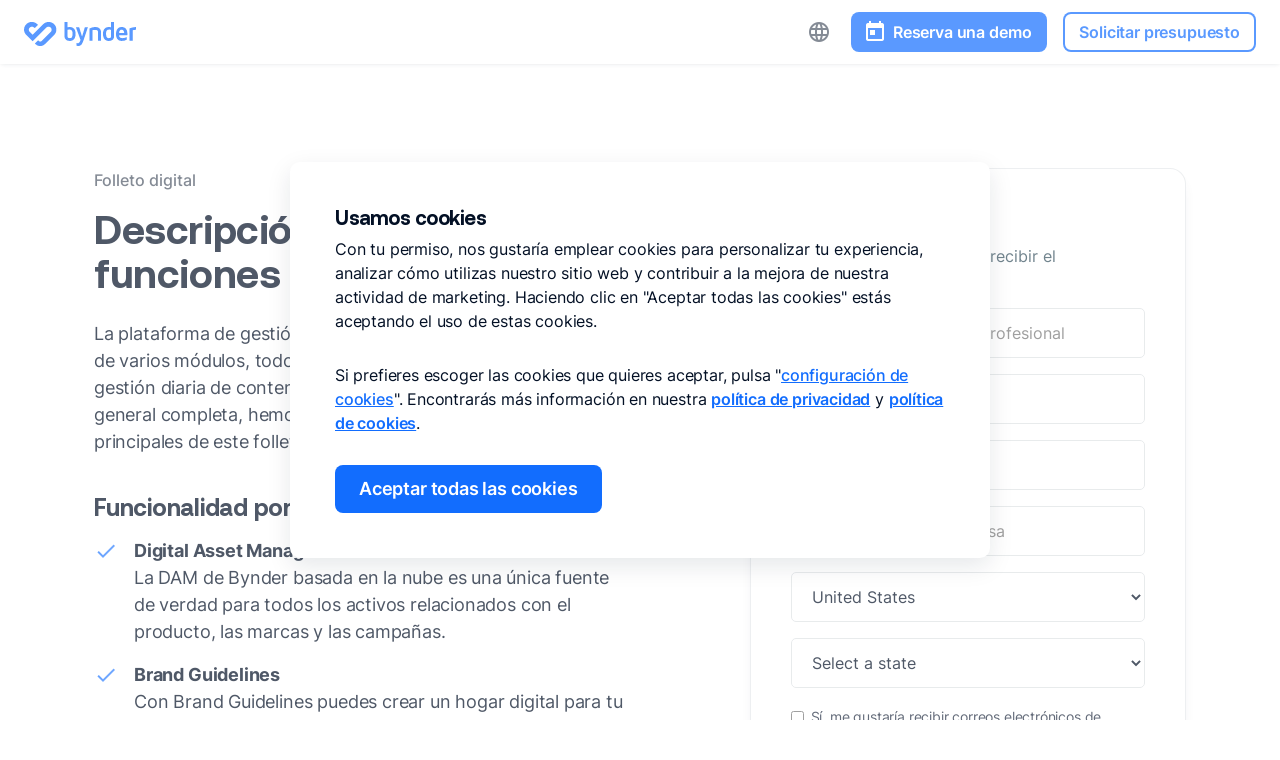

--- FILE ---
content_type: text/html; charset=utf-8
request_url: https://www.bynder.com/es/libros-blancos/resumen-de-las-funcionalidades-de-bynder/
body_size: 18166
content:
	<!DOCTYPE html>
	<html lang="es" class="es craftsite">
<head>
			<meta http-equiv="content-type" content="text/html; charset=UTF-8" />
<meta name="viewport" content="width=device-width, initial-scale=1.0">
<meta name="ahrefs-site-verification" content="d9b54ce3a112b18a4b45eca7a7d5fb49eb35ffa33fa25a590bcb8360c5214c92">
<meta name="msapplication-config" content="none"/>									<title>Descripción general de las funciones de Bynder</title>
				<meta property="og:title" content="Descripción general de las funciones de Bynder" /> 
				<meta name="twitter:title" content="Descripción general de las funciones de Bynder" />
										<meta name="description" content="Obtenga más información sobre las funciones de Bynder. Digital Asset Management, Brand Guidelines, Asset Workflow y otros." />
				<meta property="og:description" content="Obtenga más información sobre las funciones de Bynder. Digital Asset Management, Brand Guidelines, Asset Workflow y otros." /> 
				<meta name="twitter:description" content="Obtenga más información sobre las funciones de Bynder. Digital Asset Management, Brand Guidelines, Asset Workflow y otros." />
					
		<meta name="twitter:card" content="summary_large_image" />
		<meta name="twitter:site" content="@bynder" />
		<meta name="twitter:creator" content="@bynder" />
		<meta property="og:site_name" content="Bynder" />
		<meta property="og:type" content="website" />
					<meta property="og:locale" content="es_ES" /> 
				<meta name="author" content="Bynder"/>
		<meta property="fb:app_id" content="746678525445347"/>

																									<meta property="og:image" content="https://www.bynder.com/transform/7ee5a4fb-1f58-4940-8a3b-daeca99676ba/bynder-unite-create-thrive-meta.jpg?io=transform:fit,width:1200,height:0&amp;quality=75&amp;focuspoint=0.5,0.5" />
				<meta property="og:image:secure_url" content="https://www.bynder.com/transform/7ee5a4fb-1f58-4940-8a3b-daeca99676ba/bynder-unite-create-thrive-meta.jpg?io=transform:fit,width:1200,height:0&amp;quality=75&amp;focuspoint=0.5,0.5" />
				<meta property="og:image:width" content="1200" />
				<meta property="og:image:height" content="627" />
				<meta property="twitter:image" content="https://www.bynder.com/transform/7ee5a4fb-1f58-4940-8a3b-daeca99676ba/bynder-unite-create-thrive-meta.jpg?io=transform:fit,width:1200,height:0&amp;quality=75&amp;focuspoint=0.5,0.5" />
				<meta name="twitter:image:alt" content="Bynder Unite Create Thrive"/>
																<meta property="datePublished" content="2020-05-27T14:29:00+02:00"/>
				<meta property="og:publish_date" content="2020-05-27T14:29:00+02:00"/>
										<meta property="dateModified" content="2025-10-15T16:51:03+02:00"/>
				<meta property="og:updated_time" content="2025-10-15T16:51:03+02:00"/>
							<meta name='zd-site-verification' content='3m43zi1pa1wh691v4m5d6' />
		<meta name='zd-site-verification' content='mo2vk4bs6p1gl6uaenqzg' />
				    																																																																																																																																																																																																																																																																																																																																																																																																																																																																																																																																										
			<link rel="alternate" hreflang="x-default" href="https://www.bynder.com/en/white-papers/dam-feature-overview/" />
				<link rel="alternate" hreflang="en" href="https://www.bynder.com/en/white-papers/dam-feature-overview/" />
						<link rel="alternate" hreflang="fr" href="https://www.bynder.com/fr/livres-blancs/apercu-des-fonctionnalites/" />
						<link rel="alternate" hreflang="de" href="https://www.bynder.com/de/whitepapers/bynder-brand-portal-funktionen/" />
						<link rel="alternate" hreflang="nl" href="https://www.bynder.com/nl/whitepapers/features-overzicht/" />
						<link rel="alternate" hreflang="es" href="https://www.bynder.com/es/libros-blancos/resumen-de-las-funcionalidades-de-bynder/" />
						<link rel="alternate" hreflang="it" href="https://www.bynder.com/it/fogli-bianchi/panoramica-delle-funzionalita/" />
														<link rel="dns-prefetch" href="https://qualified-production.s3.us-east-1.amazonaws.com/" />
<link rel="dns-prefetch" href="https://js.qualified.com">
<link rel="preconnect" href="https://js.qualified.com" crossorigin>
<link rel="preconnect" href="https://cdn.bizible.com" crossorigin>
<link rel="preconnect" href="https://www.googletagmanager.com" crossorigin>
<link rel="preload" href="https://js.qualified.com/qualified.js?token=NTpWnkWvrUR1fXqQ" as="script">
<link rel="preload" href="https://www.bynder.com/static/dist/fonts/icomoon/icomoon-2025-10-31.woff2" as="font" type="font/woff2" crossorigin>
<link rel="preload" href="https://www.bynder.com/static/dist/fonts/inter/inter-regular-subset.woff2" as="font" type="font/woff2" crossorigin>
<link rel="preload" href="https://www.bynder.com/static/dist/fonts/inter/inter-medium-subset.woff2" as="font" type="font/woff2" crossorigin>
<link rel="preload" href="https://www.bynder.com/static/dist/fonts/aeonik/aeonik-bold-subset.woff2" as="font" type="font/woff2" crossorigin>
<link rel="preload" href="https://www.bynder.com/static/dist/css/main.20251112.min.css" as="style"><link rel="preload" href="https://www.bynder.com/static/dist/js/main.20251021.es.min.js?v=10" as="script"><script data-cookieconsent="consentshown" type="text/plain" id='vwoCode' defer>window._vwo_code || (function() {var account_id=767950,version=2.1,settings_tolerance=1000,_vis_opt_domain='bynder.com',hide_element='',hide_element_style = 'opacity:0 !important;filter:alpha(opacity=0) !important;background:none !important',f=false,w=window,d=document,v=d.querySelector('#vwoCode'),cK='_vwo_'+account_id+'_settings',cc={};try{var c=JSON.parse(localStorage.getItem('_vwo_'+account_id+'_config'));cc=c&&typeof c==='object'?c:{}}catch(e){}var stT=cc.stT==='session'?w.sessionStorage:w.localStorage;code={use_existing_jquery:function(){return typeof use_existing_jquery!=='undefined'?use_existing_jquery:undefined},library_tolerance:function(){return typeof library_tolerance!=='undefined'?library_tolerance:undefined},settings_tolerance:function(){return cc.sT||settings_tolerance},hide_element_style:function(){return'{'+(cc.hES||hide_element_style)+'}'},hide_element:function(){if(performance.getEntriesByName('first-contentful-paint')[0]){return''}return typeof cc.hE==='string'?cc.hE:hide_element},getVersion:function(){return version},finish:function(e){if(!f){f=true;var t=d.getElementById('_vis_opt_path_hides');if(t)t.parentNode.removeChild(t);if(e)(new Image).src='https://dev.visualwebsiteoptimizer.com/ee.gif?a='+account_id+e}},finished:function(){return f},addScript:function(e){var t=d.createElement('script');t.type='text/javascript';if(e.src){t.src=e.src}else{t.text=e.text}d.getElementsByTagName('head')[0].appendChild(t)},load:function(e,t){var i=this.getSettings(),n=d.createElement('script'),r=this;t=t||{};if(i){n.textContent=i;d.getElementsByTagName('head')[0].appendChild(n);if(!w.VWO||VWO.caE){stT.removeItem(cK);r.load(e)}}else{var o=new XMLHttpRequest;o.open('GET',e,true);o.withCredentials=!t.dSC;o.responseType=t.responseType||'text';o.onload=function(){if(t.onloadCb){return t.onloadCb(o,e)}if(o.status===200){_vwo_code.addScript({text:o.responseText})}else{_vwo_code.finish('&e=loading_failure:'+e)}};o.onerror=function(){if(t.onerrorCb){return t.onerrorCb(e)}_vwo_code.finish('&e=loading_failure:'+e)};o.send()}},getSettings:function(){try{var e=stT.getItem(cK);if(!e){return}e=JSON.parse(e);if(Date.now()>e.e){stT.removeItem(cK);return}return e.s}catch(e){return}},init:function(){if(d.URL.indexOf('__vwo_disable__')>-1)return;var e=this.settings_tolerance();w._vwo_settings_timer=setTimeout(function(){_vwo_code.finish();stT.removeItem(cK)},e);var t;if(this.hide_element()!=='body'){t=d.createElement('style');var i=this.hide_element(),n=i?i+this.hide_element_style():'',r=d.getElementsByTagName('head')[0];t.setAttribute('id','_vis_opt_path_hides');v&&t.setAttribute('nonce',v.nonce);t.setAttribute('type','text/css');if(t.styleSheet)t.styleSheet.cssText=n;else t.appendChild(d.createTextNode(n));r.appendChild(t)}else{t=d.getElementsByTagName('head')[0];var n=d.createElement('div');n.style.cssText='z-index: 2147483647 !important;position: fixed !important;left: 0 !important;top: 0 !important;width: 100% !important;height: 100% !important;background: white !important;';n.setAttribute('id','_vis_opt_path_hides');n.classList.add('_vis_hide_layer');t.parentNode.insertBefore(n,t.nextSibling)}var o='https://dev.visualwebsiteoptimizer.com/j.php?a='+account_id+'&u='+encodeURIComponent(d.URL)+'&vn='+version;if(w.location.search.indexOf('_vwo_xhr')!==-1){this.addScript({src:o})}else{this.load(o+'&x=true')}}};w._vwo_code=code;code.init();})();</script>

																			<link rel="canonical" href="https://www.bynder.com/es/libros-blancos/resumen-de-las-funcionalidades-de-bynder/" />
			<meta property="og:url" content="https://www.bynder.com/es/libros-blancos/resumen-de-las-funcionalidades-de-bynder/" />
		
												<meta name="robots" content="max-image-preview:large" />
										<script>
				(function(w,q){w['QualifiedObject']=q;w[q]=w[q]||function(){
				(w[q].q=w[q].q||[]).push(arguments)};})(window,'qualified')
			</script>
			<script data-cookieconsent="consentshown" type="text/plain">
				var qlfd = document.createElement('script');
				qlfd.async = 'async';
				qlfd.src = "https://js.qualified.com/qualified.js?token=NTpWnkWvrUR1fXqQ";
				document.head.appendChild(qlfd);
			</script>
		
		<script>
			window.dataLayer = window.dataLayer || [];
			window['Bizible'] = window['Bizible'] || { _queue: [], Push: function (o, p) {this._queue.push({ type: o, data: p }); } };
			var _paq = window._paq = window._paq || [];
						dataLayer.push({
			'pageType': 'whitePapers',
			'funnelStage': 'end'
			});
						window.addEventListener('load', function() {
			try {
				window.setTimeout(function() {
				dataLayer.push({
					'event': 'afterLoad'
				});
				}, 1500);
			} catch (err) {}
			});
		</script>

		<link rel="apple-touch-icon" sizes="180x180" href="https://www.bynder.com/apple-touch-icon.png">
<link rel="icon" type="image/png" sizes="32x32" href="https://www.bynder.com/favicon-32x32.png">
<link rel="icon" type="image/png" sizes="16x16" href="https://www.bynder.com/favicon-16x16.png">
<link rel="mask-icon" href="https://www.bynder.com/safari-pinned-tab.svg" color="#116dfe">
<meta name="msapplication-TileColor" content="#ffffff">
<meta name="theme-color" content="#116dfe">									<link rel="stylesheet" type="text/css" href="/static/dist/css/main.20251112.min.css"/><style>.signup-content ul{padding-left:0;list-style:none}.signup-content .form-container{background:#fff;padding:40px 40px 32px;width:100%;border:1px solid rgba(0,34,51,.1);border-radius:16px;box-shadow:0 8px 16px -4px rgba(0,34,51,.1);min-height:582px}.signup-content.webinar .form-container{min-height:605px}.signup-content.trial .form-container{min-height:739px}.form-container.withhashtag{min-height:214px}.form-container p{color:#334e5c}@media (max-width:991px){.trial-right-column{margin:60px auto 0;width:75%}}@media (max-width:575px){.trial-right-column{width:100%}.signup-content .form-container{padding:50px 30px 40px}}@media (max-width:399px){.wrapper.signup-content .container h1{font-size:32px;line-height:42px}}input[type=email],input[type=number],input[type=password],input[type=tel],input[type=text],select,textarea{display:block;width:100%;height:50px;margin:16px 0 0;padding:0 16px;font-size:16px;line-height:50px;color:#031025;border:1px solid #dee2e4;border-radius:5px;outline:0;box-shadow:none;appearance:none}.form-container.new.autominheight h3{margin-bottom:8px!important}.form-container.new #signupform input.hs-input{padding:8px 16px 8px 48px;height:40px;line-height:40px;border-radius:8px;border:1px solid rgba(3,16,37,.17)}.form-container.new #signupform input.hs-input.error{border:1px solid #d54035}.form-container.new #signupform input.hs-input::placeholder{color:#8b919b}.form-container.new #signupform input.hs-input:hover{border:1px solid rgba(3,16,37,.28)}.form-container.new #signupform input.hs-input:focus{border:1px solid rgba(3,16,37,.46);box-shadow:0 0 0 2px #fff,0 0 0 4px rgba(3,16,38,.28)}.form-container.new #signupform input.hs-input.error:focus{border:1px solid #d54035;box-shadow:0 0 0 2px #fff,0 0 0 4px #d54035}.form-container.new #signupform i{top:8px}.form-container.new #signupform .btn{display:block;margin:16px 0;width:100%;line-height:24px}.form-container.new #signupform .btn i{position:inherit}.form-container.new #signupform .btn.gradient-border:before{content:"";position:absolute;margin:-4px;inset:0;border-radius:10px;border:2px solid transparent;background:linear-gradient(var(--angle),#a1acff 20%,#b080ef 50%,#126dfe 80%) border-box;mask:linear-gradient(#000 0 0) padding-box,linear-gradient(#000 0 0);mask-composite:exclude;animation:4s linear infinite rotate;opacity:1;-webkit-transition:opacity .3s ease-in-out;-moz-transition:opacity .3s ease-in-out;transition:opacity .3s ease-in-out}@property --angle{inherits:false;initial-value:0deg;syntax:"<angle>"}@keyframes rotate{to{--angle:360deg}}select{padding:1px 16px;background:0 0;appearance:none}.inputs-list{margin:20px 0 0;padding:0;list-style:none}.inputs-list li:not(:only-of-type){margin:5px 0}.input-addon{position:relative;margin-top:30px}.input-addon .icon{position:absolute;top:50%;width:50px;color:#e0e4ea;text-align:center;transform:translateY(-50%)}.input-addon input[type=email],.input-addon input[type=password],.input-addon input[type=tel],.input-addon input[type=text]{padding-left:50px}.input-addon input[type=email]:focus,.input-addon input[type=password]:focus,.input-addon input[type=tel]:focus,.input-addon input[type=text]:focus{padding-left:49px}.styled-select select:focus,input[type=email]:focus,input[type=password]:focus,input[type=tel]:focus,input[type=text]:focus{padding:0 14px;border-width:2px;border-color:#126dfe;outline:0}textarea{line-height:18px;max-width:100%;min-height:115px;padding:15px 15px 15px 40px}.form-compact textarea{min-height:80px}textarea:focus{border-width:2px;border-color:#126dfe;outline:0;padding:15px 15px 15px 40px}input[type=submit]{width:100%;margin:16px 0;outline:0}.form-inverse input[type=email],.form-inverse input[type=password],.form-inverse input[type=tel],.form-inverse input[type=text],.form-inverse textarea{color:#fff;border-color:transparent;background-color:rgba(0,0,0,.05)}.form-inverse input[type=email]:focus,.form-inverse input[type=password]:focus,.form-inverse input[type=tel]:focus,.form-inverse input[type=text]:focus,.form-inverse textarea:focus{border-color:#fff}.form-inverse .input-addon .icon{color:rgba(0,0,0,.25)}.form-container{margin:0 auto 0 0;padding:32px 24px 24px;width:100%;max-width:600px;color:#212c40;border:1px solid rgba(0,34,51,.1);border-radius:24px;background-color:#fff;box-shadow:0 8px 16px -4px rgba(0,34,51,.1)}.header .form-container,.wrapper.last .PAS-SM-40 .form-container{max-width:640px}.content-hub .form-container{padding:40px 32px;border:none;background-color:#f4f8ff;box-shadow:none}.content-hub .form-container h3{font-weight:700}.form-scroll{position:relative;top:0}@media (min-width:992px){.form-scroll{position:sticky;top:176px}.en body.variable #main>.wrapper.nomore-content{min-height:calc(100vh - 290px)}.de body.variable #main>.wrapper.nomore-content{min-height:calc(100vh - 257px)}.fr body.variable #main>.wrapper.nomore-content,.nl body.variable #main>.wrapper.nomore-content{min-height:calc(100vh - 217px)}}.form-container.callback{max-width:400px}.hs-richtext{font-size:14px}.hs-form-field{position:relative}.hs-form-field>label{display:none!important}.hs-recaptcha{margin-top:15px}ul.hs-error-msgs{margin:8px 0 0!important;padding:0!important;list-style:none}ul.hs-error-msgs li{position:relative;padding:3px 0;font-size:14px;color:#f36464}.hs-form fieldset.form-columns-1 .hs-input{width:100%!important}input[type=email].hs-input,input[type=password].hs-input,input[type=tel].hs-input,input[type=text].hs-input,select.hs-input{padding:0 15px 0 50px}input[type=email].hs-input:focus,input[type=password].hs-input:focus,input[type=tel].hs-input:focus,input[type=text].hs-input:focus,select.hs-input:focus{padding-left:49px}select.hs-input{color:#767676}.hs_trial_terms_of_use_agreement p{display:inline}.hs-form-booleancheckbox-display p{margin:26px 0 0;padding:0 0 0 20px;list-style:none;display:inline;font-size:14px!important}.hs_company::before,.hs_email::before,.hs_firstname::before,.hs_lastname::before,.hs_numemployees::before,.hs_phone::before,.hs_role::before,.hs_subject__c::before{position:absolute;top:12px;left:18px;font-family:Ionicons;color:#e0e4ea;content:'\f26c';display:none}.hs-state{overflow:hidden}.hs-form-booleancheckbox-display::before,.hs_message.field::before,.hs_pain_points.field::before,.hs_trial_terms_of_use_agreement::before{content:''!important}.hs_email::before{content:'\f2c3'}.hs_firstname::before,.hs_lastname::before{content:'\f213'}.hs_company::before,.hs_role::before,.hs_turnover::before{content:'\f26c'}.hs_numemployees::before{content:'\f47c'}.hs_phone::before{content:'\f4b9'}.hs_subject__c::before{content:'\f423'}.hs-form-booleancheckbox-display,.hs_trial_terms_of_use_agreement{font-size:14px}.hs_trial_terms_of_use_agreement .inputs-list{margin:15px 0 0;padding:0 0 0 20px;list-style:none}.legal-consent-container .hs-dependent-field .inputs-list{margin:15px 0;padding:0 0 0 20px;list-style:none}.hs-form-booleancheckbox-display .hs-input[type=checkbox],.hs_trial_terms_of_use_agreement .hs-input[type=checkbox]{position:absolute;top:8px;left:0}.legal-consent-container .hs-dependent-field .inputs-list .hs-input[type=checkbox]{position:absolute;top:5px;left:0}#newslettermodalform ul.hs-error-msgs{display:none!important}#newslettermodalform .hs-input{padding:0 15px}#newslettermodalform .hs-input:focus{padding-left:14px}#newslettermodalform .hs_submit input[type=submit]{margin-top:0}#newslettermodalform .hs_email::before{display:none}fieldset{margin:0;padding:0;border:0}#roadmapsubscribe .hs_email{width:61%;float:left}#roadmapsubscribe .hs_submit{float:left;margin-left:4%;width:35%}#roadmapsubscribe .hs_submit input[type=submit]{margin-top:15px}#roadmapsubscribe .hs_email::before{top:27px}#signupform .actions,#signupform .input,.signupform .actions,.signupform .input{position:relative}#signupform input.hs-input,.signupform input.hs-input{padding:0 15px 0 40px}#signupform i,.signupform i{position:absolute;top:13px;left:12px;color:#e0e4ea}#signupform .actions i,.signupform .actions i{top:27px;color:#fff}#signupform label,.signupform label{margin-bottom:0}#signupform .hs-form-booleancheckbox label,.signupform .hs-form-booleancheckbox label{margin-top:0;text-align:left;color:#212c40}.form-compact{background:#fff;margin-left:0;padding:40px 40px 32px;width:100%;max-width:600px;min-height:572px!important;border:1px solid rgba(0,34,51,.1);border-radius:16px;box-shadow:0 8px 16px -4px rgba(0,34,51,.1)}.signup-content .form-compact{min-height:572px!important}.signup-content .shortform{min-height:430px!important}@media (min-width:575px){.form-compact .hs-company,.form-compact .hs-phone,.form-compact .hs_firstname,.form-compact .hs_lastname{display:inline-block;width:calc(50% - 8px)}.form-compact .hs-company,.form-compact .hs_firstname{float:left;margin-right:16px}}.form-compact .material-icons{font-size:18px!important}label.error{display:block;margin-top:8px;font-size:14px;color:#cf0000}.image-only{margin:0 auto 40px;max-height:310px}.list-benefits ul,.resource-download-bottom-block ul{margin:0;padding-left:40px;list-style:none}.panel{margin-bottom:80px}.variable-benefits-content p,.variable-body-content p{font-size:18px;line-height:150%;letter-spacing:-.01em;margin-bottom:16px}.variable-body-content p:not(:only-of-type):last-of-type{margin-bottom:16px}.presenters p{line-height:27px;font-size:14px;margin-bottom:16px}.presenters p.author-description{font-size:18px}.variable-body-content h2{font-size:24px;line-height:36px;font-weight:400}.wp-bookcover ol,.wp-bookcover p{line-height:27px;font-size:18px}.list-benefits ul li,.resource-download-bottom-block ul li,.variable-benefits-content ul li{padding-bottom:16px}.variable-benefits-content ul,.variable-body-content ul{margin:0;padding-left:40px;list-style:none}.variable-benefits-content ul{padding-left:40px}.panel.panel-transparent{background-color:rgba(255,255,255,.9)}.variable-body-content ul li{padding-bottom:16px}.list-benefits ul li:before,.resource-download-bottom-block ul li:before,.variable-benefits-content ul li:before,.variable-body-content ul li:before{content:"\e920";position:absolute;left:16px;color:#126dfe;background:-webkit-linear-gradient(325deg,#126dfe 3%,#488fff 100%);background:-moz-linear-gradient(325deg,#126dfe 3%,#488fff 100%);background:linear-gradient(125deg,#126dfe 3%,#488fff 100%);background:-ms-linear-gradient(transparent,transparent);background-clip:text;-webkit-background-clip:text;-webkit-text-fill-color:transparent;font-family:Icomoon;font-size:24px}.section-quote blockquote:before{content:'\2018\2018';letter-spacing:-8px;position:absolute;top:16px;left:-48px;font-family:Merriweather-Black;font-size:80px;color:#4f5867}.w-125{width:125px}.ungated-showmore-overlay{position:absolute;top:0;right:0;bottom:0;left:0;background:linear-gradient(180deg,rgba(255,255,255,0) 0,#fff 100%);content:''}.ungated-showmore-paragraph{position:relative;height:176px;overflow:hidden}.ungated-block-casestudy{padding:64px 64px 56px;border:1px solid #e9eaec;box-shadow:0 8px 12px -8px rgb(0 34 51 / 10%);border-radius:10px}.ungated-block-showmore{padding:40px 40px 32px;border:1px solid #e9eaec;box-shadow:0 8px 12px -8px rgb(0 34 51 / 10%);border-radius:5px}.ungated-block-showmore-row{margin:0 -50px}.campaign-copy a,.webinar a{text-decoration:underline}.de .section-quote blockquote:before{top:-28px}.fr .section-quote blockquote:before{top:-5px;left:-40px;font-size:60px}.section-quote.quote-bg blockquote:before{color:#fff;opacity:.5}.section-quote cite strong{color:#023}.section-quote cite a{text-decoration:underline}@media (max-width:767px){.section-quote .col-section-quote{margin-left:0}.section-quote blockquote:before{position:relative;display:block;top:0;left:-4px;height:88px;text-align:center}.de .section-quote blockquote:before{top:-50px}#g2-crowd-widget-default{width:492px;height:492px}}@media (max-width:991px){.section-header-logos{max-width:100%}}.prominent{display:block;padding:24px 15px;font-weight:400;color:#334e5c;border:1px solid rgba(0,34,51,.1);border-radius:5px;background-color:#fff;box-shadow:0 8px 12px -8px rgba(0,34,51,.1)}.prominent:hover{font-weight:400;color:#334e5c;box-shadow:0 8px 16px -8px rgba(0,34,51,.2)}.prominent img.badge{width:100px}.prominent h3{color:#023}.prominent p{color:#334e5c}@media (max-width:575px){.section-quote blockquote{font-size:18px;line-height:32px;letter-spacing:-.23px}.section-quote blockquote:before{height:48px}.CapterraRating.prominent img.badge{width:150px}}.section-casestudies .casestudy-image{border-radius:24px;box-shadow:0 16px 32px -16px rgba(0,34,51,.2)}.section-casestudies sub{top:-.8em;font-size:50%;font-weight:600}.cs-video .btn-video{left:32px}.cs-carousel{position:relative}.cs-carousel-inner{z-index:1;position:relative;width:100%;min-height:592px}.cs-carousel-item{position:relative;display:none;-webkit-transition:transform .6s;-moz-transition:transform .6s;transition:transform .6s}@media (min-width:992px){.container-carousel-controls{position:absolute;top:534px;left:0;right:0}}.cs-carousel-item.carousel-item-next,.cs-carousel-item.carousel-item-prev,.cs-carousel-item.carousel-item.active{display:block}.cs-carousel-item.carousel-item-next,.cs-carousel-item.carousel-item-prev{position:absolute;top:0}.carousel-fade .carousel-item{opacity:0;width:100%;transition-duration:.6s;transition-property:opacity}.carousel-fade .carousel-item-next.carousel-item-left,.carousel-fade .carousel-item-prev.carousel-item-right,.carousel-fade .carousel-item.active{opacity:1}.carousel-fade .active.carousel-item-left,.carousel-fade .active.carousel-item-right{opacity:0}.carousel-fade .active.carousel-item-left,.carousel-fade .active.carousel-item-prev,.carousel-fade .carousel-item-next,.carousel-fade .carousel-item-prev,.carousel-fade .carousel-item.active{-webkit-transform:translate3d(0,0,0);transform:translate3d(0,0,0);-webkit-transform:translateX(0);transform:translateX(0)}.cs-carousel-control{z-index:1;display:inline-block;padding:5px 0;height:40px}.section-casestudies .carousel-indicators li.dot{display:inline-block;position:relative;margin:12px;width:16px;height:16px;border-radius:8px;background:#99a7ad;cursor:pointer}.cs-carousel-control.carousel-control-prev{padding-right:16px}.cs-carousel-control.carousel-control-next{padding-left:16px}.subnav-arrow{padding:3px;width:30px;height:30px;color:#334e5c;border-radius:16px;background-color:#e6e9eb;user-select:none}.section-casestudies .carousel-indicators{z-index:15;padding-left:0;margin-bottom:0;height:40px;list-style:none}#CSCarousel.with-stats .nav-tabs{padding:8px;height:58px}.section-casestudies .carousel-indicators li.dot.active{background:linear-gradient(135deg,#126dfe 0,#488fff 100%)}#CSCarousel.with-stats blockquote.aeonik{font-style:normal}.cs-carousel-image{position:relative;height:100%;border-radius:16px;overflow:hidden}.section-casestudies.new .cs-carousel-inner{min-height:auto}.section-casestudies .stats{padding:24px;height:100%;border-radius:24px;background:#ecf3ff}.section-casestudies .with-stats .stats{padding:24px;height:100%;border-radius:16px;background:#ecf3ff}.section-casestudies.new hr.devider{width:1px;height:auto;margin:0 29px}.section-casestudies.new .cs-carousel-control{position:absolute;padding:0;top:240px;height:48px}.section-casestudies.new .carousel-control-prev{left:-20px}.section-casestudies.new .carousel-control-next{right:-20px}.section-casestudies.new .cs-carousel-control i{font-size:48px;color:#b8bcc2}@media (min-width:576px){.section-casestudies.new .cs-carousel-inner{min-height:464px}.section-casestudies.new .cs-carousel-control{top:180px}.section-casestudies.new .carousel-control-prev{left:-48px}.section-casestudies.new .carousel-control-next{right:-48px}}@media (min-width:768px){.section-casestudies.new .cs-carousel-inner{min-height:440px}}@media (min-width:992px){.section-casestudies.new .cs-carousel-inner{min-height:464px}.es .section-casestudies.new .cs-carousel-inner,.fr .section-casestudies.new .cs-carousel-inner,.no .section-casestudies.new .cs-carousel-inner{min-height:488px}.section-casestudies.new .carousel-control-prev{left:-72px}.section-casestudies.new .carousel-control-next{right:-72px}}@media (min-width:1200px){.section-casestudies.new .cs-carousel-inner{min-height:440px}.es .section-casestudies.new .cs-carousel-inner,.fr .section-casestudies.new .cs-carousel-inner,.no .section-casestudies.new .cs-carousel-inner{min-height:464px}.section-casestudies.new hr.devider{margin:0 58px}}@media (min-width:576px){.section-casestudies .with-stats .cs-carousel-inner{min-height:665px}.section-casestudies .with-stats.logo-only .cs-carousel-inner{min-height:587px}.section-casestudies .with-stats.logo-only .cs-carousel-control{top:269px}}@media (min-width:768px){.section-casestudies .with-stats .cs-carousel-inner{min-height:611px}.section-casestudies .with-stats.logo-only .cs-carousel-inner{min-height:554px}.section-casestudies .with-stats.logo-only .cs-carousel-control{top:253px}}@media (min-width:992px){.section-casestudies .with-stats .cs-carousel-inner{min-height:519px}.section-casestudies .with-stats.logo-only .cs-carousel-inner{min-height:334px}.section-casestudies .with-stats.logo-only .cs-carousel-control{top:143px}.section-casestudies .logo-only .cs-carousel-inner{min-height:240px}.section-casestudies .logo-only .cs-carousel-control{top:96px}}.section-casestudies .navline{padding:18px 16px;font-size:16px;line-height:24px;letter-spacing:-.18px;font-weight:500;text-align:center;color:#031026;box-shadow:inset 0 -3px 0 0 #126dfe}.section-casestudies cite a{text-decoration:underline}.faq h3{font-size:36px}.faq h4{margin-top:48px;font-size:24px}.faq h5{margin-top:36px;font-size:20px}.faq em{font-style:italic;font-family:Inter,Arial,sans-serif}.faq a:not(.scrolltosectiontop){text-decoration:underline}.accordion-item .collapse:not(.show){display:none}.accordion-item .collapsing{position:relative;height:0;overflow:hidden;transition:height .35s}.accordion-item .showmore-content.collapse:not(.show){display:block;overflow:hidden;height:600px}.accordion-item .showmore-content.collapsing{height:600px}.showmore-content.collapse:not(.show) .accordion-overlay{position:absolute;right:0;bottom:0;left:0;height:160px;transform:scaleY(-1);background:linear-gradient(180deg,#fff 0,rgba(0,34,51,0) 100%)}.showmore-content.collapse:not(.show) .accordion-overlay.dark{background:linear-gradient(180deg,#023 0,rgba(0,34,51,0) 100%)}.accordion-multiple-items ol,.accordion-multiple-items p,.accordion-multiple-items ul,.showmore-content ol,.showmore-content p,.showmore-content ul{margin-bottom:24px}.showmore-content ol li,.showmore-content ul li{margin-bottom:8px}.accordion-multiple-items li{margin-bottom:16px}.accordion-multiple-items p:last-child,.showmore-content p:last-child{margin-bottom:0}.accordion-multiple-items{border-bottom:1px solid rgba(0,34,51,.1)}.accordion-multiple-items.dark{border-bottom:1px solid rgba(255,255,255,.2)}.accordion-trigger{padding:12px 8px;border-radius:3px;cursor:pointer}.accordion-small .accordion-trigger{padding:8px 8px 8px 4px}.accordion-large .accordion-trigger{padding:16px 16px 16px 8px}.accordion-trigger:active{background:rgba(0,34,51,.03)}.accordion-trigger:focus{outline:0}.accordion-trigger:focus-visible{outline:#0af solid 2px}.accordion-trigger.dark:active{background:rgba(255,255,255,.1)}.accordion-trigger i.trigger-arrow-right{float:left;margin-right:8px;line-height:24px;color:#334e5c;transform:rotate(90deg);-webkit-transition:.3s cubic-bezier(.165,.84,.44,1);-moz-transition:.3s cubic-bezier(.165,.84,.44,1);transition:.3s cubic-bezier(.165,.84,.44,1)}.accordion-small .accordion-trigger i.trigger-arrow-right{margin-right:4px}.accordion-large .accordion-trigger i.trigger-arrow-right{margin-right:16px;line-height:28px}.accordion-trigger.collapsed i.trigger-arrow-right{color:#667a85;transform:rotate(0)}.accordion-trigger.collapsed:hover i.trigger-arrow-right{color:#334e5c}.accordion-trigger.dark i.trigger-arrow-right{color:#fff}.accordion-trigger.collapsed.dark i.trigger-arrow-right{color:rgba(255,255,255,.8);transform:rotate(0)}.accordion-trigger.collapsed.dark:hover i.trigger-arrow-right{color:#fff}.accordion-trigger h3{margin-left:32px;margin-bottom:0;font-size:18px;font-weight:500;color:#031026}.accordion-small .accordion-trigger h3{margin-left:28px;font-size:16px}.accordion-large .accordion-trigger h3{margin-left:40px;font-size:20px}.accordion-trigger.collapsed h3{color:#4f5867}.accordion-trigger.collapsed:hover h3,.accordion-trigger:hover h3{color:#212c40}.accordion-trigger.dark h3{color:#fff}.accordion-trigger.collapsed.dark h3{color:rgba(255,255,255,.8)}.accordion-trigger.collapsed.dark:hover h3{color:#fff}.accordion-trigger.collapsed.disabled h3,.accordion-trigger.collapsed.disabled i.trigger-arrow-right{color:#b3bdc2}.accordion-trigger.collapsed.disabled.dark h3,.accordion-trigger.collapsed.disabled.dark i.trigger-arrow-right{color:rgba(255,255,255,.4)}.accordion-text{padding:0 8px 16px 40px;font-size:16px;line-height:24px;color:#212c40}.accordion-small .accordion-text{padding:0 8px 16px 32px}.accordion-large .accordion-text{padding:0 16px 24px 48px;font-size:18px;line-height:27px}.accordion-trigger.dark .accordion-text{color:rgba(255,255,255,.8)}.accordion-text h4{margin:40px 0 8px;font-size:18px;letter-spacing:-.01em}.showmore-trigger{cursor:pointer}.showmore-trigger:hover span{color:#0d51bc}.showmore-trigger .showmore,.showmore-trigger.collapsed .showless{display:none}.showmore-trigger .showless,.showmore-trigger.collapsed .showmore{display:block}.showmore-trigger i{margin-top:-24px;margin-bottom:16px;padding:12px;height:48px;width:48px;border-radius:27.38px;color:#334e5c;background-color:#e6e9eb}.showmore-trigger.dark i{color:#fff;background-color:#193847}.blocks .block{display:flex;flex-direction:column;padding:40px;height:100%;border-radius:24px;border:1px solid #d5d7da;box-shadow:0 8px 16px -4px rgba(0,34,51,.1),0 4px 4px 0 rgba(0,34,51,.01)}.blocks .block .btn{width:fit-content}.blocks .block:focus .btn,.blocks .block:hover .btn{background-color:#0d51bc}.blocks .block.BC-white:focus,.blocks .block.BC-white:hover{border:1px solid #b8bcc2;box-shadow:0 16px 32px -8px rgba(0,34,51,.1),0 8px 8px 0 rgba(0,34,51,.01)}.blocks .block.BC-blue-500:focus span,.blocks .block.BC-blue-500:hover span{color:#031026}.block-two-blocks .row.blocks{padding:40px 24px;border-radius:32px}.block-usp{display:flex;flex-direction:column;padding:24px;height:100%;border-radius:16px;background-color:#212c40}.block-usp i{font-size:48px}.block-integrations .background,.block-integrations-toolkit .background{padding:40px 24px 24px;border-radius:16px}@media (min-width:576px){.block-two-blocks .row.blocks{padding:40px 32px}.block-integrations .background,.block-integrations-toolkit .background{padding:80px 40px 40px}.stat-review{height:100%}}.block-integrations-toolkit hr{background-color:rgba(255,255,255,.2)}.carousel-block{width:353.33px}@media (min-width:1200px){.section-casestudies .with-stats .cs-carousel-inner{min-height:468px}.carousel-block{width:336px}.carousel-row{padding:40px;border-radius:16px;background-color:#ecf3ff}}@media (max-width:1199px){.cs-carousel-image{min-height:417px}.cs-carousel-image img{position:absolute;left:50%;transform:translate(-50%,0)}.block-carousel{padding:40px 0;background-color:#ecf3ff}.block-carousel>.carousel{max-width:100%;padding:0}.block-carousel .carousel-row{margin:0;overflow:hidden;overflow-x:scroll;-ms-overflow-style:none;scrollbar-width:none}.carousel-container{min-width:1140px;padding:0 24px}}@media (max-width:1199px) and (min-width:1156px){.carousel-container>.row{margin:0 auto}}#g2-crowd-widget-default{margin-bottom:11px;max-width:100%;min-height:100%;border:1px solid rgba(0,34,51,.1);border-radius:24px;overflow:hidden}.g2-crowd-widget-default{margin-bottom:11px;max-width:100%;min-height:100%;border:1px solid rgba(0,34,51,.1);border-radius:16px;overflow:hidden}#g2-crowd-widget-default.full-width{min-height:auto}.g2-grid .ranking i{margin-top:12px;color:#fea900}.badges{display:flex;flex-direction:column;padding:40px 32px;height:100%;border-radius:16px}.badges.blue{background:#ecf3ff}.badges.red{background:#fcf0ef}.review{position:relative;display:flex;flex-grow:1;flex-direction:column;height:100%}.review-quote{position:relative;display:flex;flex-grow:1;flex-direction:column;padding:24px;height:100%;font-weight:400;color:#212c40;border-radius:16px;background:#f8f8f9}.review.compact .review-quote{background:#fff}.review-quote:focus,.review-quote:hover{font-weight:400;color:#212c40}.review-quote:focus .review-link,.review-quote:hover .review-link{text-decoration:underline}.review-stars i{color:#fea900}.review-text p{margin-bottom:8px}.review:not(.compact) .review-author img:not(.G2logo){float:left;margin-right:12px}.review-author img:not(.G2logo){border-radius:28px}.review.compact .review-cite{flex-grow:1;margin:0 8px}.stats-reviews-badges .stat i{padding:0;margin:0 8px 0 0;min-width:48px;width:48px;height:48px;font-size:48px;line-height:48px;border-radius:0}#badgesCarousel{position:relative;width:100%}#badgesCarousel .slide-wrapper{overflow-x:scroll;scrollbar-width:none}#badgesCarousel .carousel-inner{display:flex;flex-wrap:wrap;min-width:max-content;margin-right:-16px;margin-left:-16px;animation:40s linear infinite scroll;will-change:transform}#badgesCarousel .carousel-item{padding:0 16px;width:148px}#badgesCarousel .slide-shadow{position:absolute;top:0;width:100%;height:88px;background:linear-gradient(90deg,#ecf3ff 0,rgba(255,255,255,0) 10%,rgba(255,255,255,0) 90%,#ecf3ff 100%);pointer-events:none}.reviews.widget{position:relative;display:flex;flex-grow:1;flex-direction:column;padding:16px 24px;max-width:600px;font-weight:400;color:#212c40;border-radius:16px;background:#f8f8f9}.header .reviews.widget{max-width:640px;color:#031025;background:#fff}.wrapper.last .PAS-SM-40 .reviews.widget{max-width:640px}.reviews.widget blockquote{font-weight:500;color:#212c40}.header .reviews.widget blockquote{color:#031025}.reviews.widget .carousel-inner{position:relative}.reviews.widget .carousel-item{position:relative;display:none;height:100%;min-height:189px;opacity:0;-webkit-transition:opacity .6s;-moz-transition:opacity .6s;transition:opacity .6s}@media (min-width:415px){.reviews.widget .carousel-item{min-height:166px}}.reviews.widget .carousel-item-next,.reviews.widget .carousel-item-prev,.reviews.widget .carousel-item.active{display:flex;flex-direction:column;flex-grow:1}.reviews.widget .carousel-item-next,.reviews.widget .carousel-item-prev{position:absolute;top:0}.reviews.widget .carousel-item-next.carousel-item-left,.reviews.widget .carousel-item-prev.carousel-item-right,.reviews.widget .carousel-item.active{opacity:1}.reviews.widget .active.carousel-item-left,.reviews.widget .active.carousel-item-right{opacity:0}.reviews.widget .review-controls{display:flex;position:absolute;bottom:0;right:0}.reviews.widget .review-controls .slide-control{color:#013;opacity:.6}.reviews.widget .review-controls .slide-control:hover{opacity:1}.stats i{float:left;font-size:24px;margin:0 8px 0 0}@media (min-width:576px){.reviews.widget .carousel-item{min-height:154px}.stats i{font-size:48px}}@media (min-width:768px){.stats i{margin:0 16px 48px 0}.wrapper.stats p{margin-left:64px}.it .wrapper.stats p:first-of-type{font-size:35px}.no .wrapper.stats p:first-of-type,.sv .wrapper.stats p:first-of-type{font-size:30px}.fi .wrapper.stats p:first-of-type{font-size:25px}}@media (min-width:992px){.da .wrapper.stats p:first-of-type,.de .wrapper.stats p:first-of-type,.es .wrapper.stats p:first-of-type,.nl .wrapper.stats p:first-of-type{font-size:36px}.fi .wrapper.stats p:first-of-type,.it .wrapper.stats p:first-of-type,.no .wrapper.stats p:first-of-type,.sv .wrapper.stats p:first-of-type{font-size:38px}}@media (min-width:1200px){.de .wrapper.stats p:first-of-type,.dk .wrapper.stats p:first-of-type,.es .wrapper.stats p:first-of-type,.nl .wrapper.stats p:first-of-type{font-size:38px}.no .wrapper.stats p:first-of-type,.sv .wrapper.stats p:first-of-type{font-size:34px}.fi .wrapper.stats p:first-of-type{font-size:29px}}@media (min-width:1280px){.carousel-block{width:362.66px}.no .wrapper.stats p:first-of-type,.sv .wrapper.stats p:first-of-type{font-size:38px}.fi .wrapper.stats p:first-of-type{font-size:32px}}.stat{display:flex;padding:12px 24px 24px;height:100%;border-radius:16px;background-color:#ecf3ff}.stat i{padding:10px;margin:8px 16px 0 0;min-width:60px;width:60px;height:60px;font-size:40px;line-height:40px;border-radius:12px}.stat p{margin-left:0!important}.stats-reviews-badge .stat{padding:24px}.stats-reviews-badge .stat i{padding:0;margin:0 0 8px;min-width:48px;width:48px;height:48px;font-size:48px;line-height:48px;border-radius:0}.demo p{font-size:22px;font-weight:500;line-height:150%;margin-bottom:32px}.demo .security-desc{font-size:16px;margin-top:64px;text-align:center}.demo .security-logos{width:82%;margin:0 auto;padding:12px 16px;border-radius:10px;background:#fff}.demo .security-logos.small .col-6{padding-right:4px;padding-left:4px}@media (max-width:440px){.demo .security-logos{display:none}.demo .security-logos.small{display:flex}}@media (min-width:441px){.demo .security-logos.small{display:none}}.first .demo .security-logos{width:75%}@media (min-width:768px){.demo .security-logos{width:100%;border-radius:10000px}.first .demo .security-desc,.first .demo .security-logos{width:600px}.first .header .demo .security-desc,.first .header .demo .security-logos{width:640px}.first .demo .security-logos{margin:0;border-radius:16px}}@media (min-width:992px){.demo .security-logos{width:85%;border-radius:10px}.first .demo .security-desc{margin:64px auto 0}.first.gap .demo .security-desc{margin:40px auto 0}.first .demo .security-desc,.first .demo .security-logos,.first .header .demo .security-desc,.first .header .demo .security-logos{width:75%}.first .demo .security-logos{margin:0 auto}}@media (min-width:1200px){.demo h2,.demo p{width:92%}.demo .security-desc,.demo .security-logos{width:91%}.demo .security-logos{margin:0;border-radius:10000px}.first .demo .security-desc,.first .demo .security-logos{width:91%}.first .header .demo .security-desc,.first .header .demo .security-logos{width:100%}.first .demo .security-logos{border-radius:10000px}}.tab-img{margin:0 auto 8px;max-width:100%;height:auto;border:none!important}@media (max-width:992px){.md-100{width:100%}}</style>								
			<link rel="search" type="application/opensearchdescription+xml" href="https://www.bynder.com/opensearches.xml" title="Bynder" />
	<script>window.dataLayer = window.dataLayer || [];
window.uetq = window.uetq || [];
function gtag(){dataLayer.push(arguments);}
function getCons(cookieName){
    const consentValue = document.cookie.split('; ').find(row => row.startsWith(cookieName+'='));
    return consentValue === cookieName+'=1' ? "granted" : "denied";
}
gtag('set', 'ads_data_redaction', true);
gtag('set', 'url_passthrough', false);
gtag('consent', 'default', {
    ad_personalization: getCons('MARKETINGCONSENT'),
    ad_storage: getCons('MARKETINGCONSENT'),
    ad_user_data: getCons('MARKETINGCONSENT'),
    analytics_storage: getCons('ANALYTICALCONSENT'),
	security_storage: "granted",
	wait_for_update: 0 
});
window.uetq.push('consent', 'default', {
    'ad_storage': getCons('MARKETINGCONSENT')
});
(function(w,d,s,l,i){w[l]=w[l]||[];w[l].push({'gtm.start':
new Date().getTime(),event:'gtm.js'});var f=d.getElementsByTagName(s)[0],
j=d.createElement(s),dl=l!='dataLayer'?'&l='+l:'';j.async=true;j.src=
'https://www.googletagmanager.com/gtm.js?id='+i+dl;f.parentNode.insertBefore(j,f);
})(window,document,'script','dataLayer','GTM-M7GCS4');</script>
<script async src="https://www.bynder.com/getgeo.v16.js"></script>
</head>
<body class="variable hit" data-entry="151927">
	<noscript><iframe src="https://www.googletagmanager.com/ns.html?id=GTM-M7GCS4" height="0" width="0" style="display:none;visibility:hidden"></iframe></noscript>
				                            <div id="topbar">
            <nav class="navbar navbar-expand-lg">
                <div class="navbar-container">
                                            <div class="navbar-brand">
                            <a href="https://www.bynder.com/es/" title="Bynder Digital Asset Management" class="d-block">
                                <img src="https://www.bynder.com/static/img/svg/bynder-logo-blue.svg" width="111" height="24" alt="Bynder logo" class="d-sm-inline-block d-none bynder-logo" loading="lazy">
                                <img src="https://www.bynder.com/static/img/svg/bynder-glyph-blue.svg" width="33" height="24" alt="Bynder icon" class="d-sm-none d-inline-block bynder-logo" loading="lazy">
                            </a>
                        </div>
                    
                                            <a href="#quote" title="Solicitar presupuesto" class="btn btn-small btn-secondary btn-navbar cta-quote btn-second-cta-topbar d-sm-inline-flex d-none float-right MR-LG-24 MR-16">Solicitar presupuesto</a>
                        <a href="#bookabynderdemo-es" title="Reserva una demo" class="btn btn-small btn-primary btn-navbar cta-bookabynderdemo-es btn-cta-topbar d-inline-flex float-right MR-SM-0 MR-16"><i class="icon-today align-middle mi-hidden"></i>Reserva una demo</a>
                                        
                                            <div class="language-switch float-right d-inline-block">
                            
                                            
                                            
        
                                                
                                                                                                                                                                                                                                                                                                        
                                             
                                                
                                                                                                                                                                                                                                                                                                        
                                             
                                                
                                                                                                                                                                                                                                                                                                        
                                             
                                                
                                                                                                                                                                                                                                                                                                        
                                             
                                                
                                                                                                                                                                                                                                                                                                        
                                             
                                                
                                                                                                                                                                                                                                                                                                        
                                             
            
                                                
                 
                                                
                 
                                                
                 
                                                
                    

    
                                        
            <div class="dropdown">
            <a href="#" class="dropdown-toggle" role="button" title="Language switch" id="languageswitch" data-toggle="dropdown" aria-haspopup="true" aria-expanded="false">
                <i class="icon-globe align-middle mi-hidden language-globe"></i>
            </a>
            <div class="dropdown-menu" role="listbox" id="languagelist" aria-labelledby="languageswitch">
                                    <a href="https://www.bynder.com/en/white-papers/dam-feature-overview/" title="Descripci&#x00F3;n&#x20;general&#x20;de&#x20;las&#x20;funciones&#x20;de&#x20;Bynder in English" role="option" class="dropdown-item enswitch">English</a>
                                                    <a href="https://www.bynder.com/de/whitepapers/bynder-brand-portal-funktionen/" title="Descripci&#x00F3;n&#x20;general&#x20;de&#x20;las&#x20;funciones&#x20;de&#x20;Bynder auf Deutsch" role="option" class="dropdown-item deswitch">Deutsch</a>
                                                    <a href="https://www.bynder.com/fr/livres-blancs/apercu-des-fonctionnalites/" title="Descripci&#x00F3;n&#x20;general&#x20;de&#x20;las&#x20;funciones&#x20;de&#x20;Bynder en français" role="option" class="dropdown-item frswitch">Français</a>
                                                    <a href="https://www.bynder.com/nl/whitepapers/features-overzicht/" title="Descripci&#x00F3;n&#x20;general&#x20;de&#x20;las&#x20;funciones&#x20;de&#x20;Bynder in het Nederlands" role="option" class="dropdown-item nlswitch">Nederlands</a>
                                                    <a href="https://www.bynder.com/es/libros-blancos/resumen-de-las-funcionalidades-de-bynder/" title="Descripci&#x00F3;n&#x20;general&#x20;de&#x20;las&#x20;funciones&#x20;de&#x20;Bynder en español" role="option" class="dropdown-item esswitch active">Español</a>
                                                    <a href="https://www.bynder.com/it/fogli-bianchi/panoramica-delle-funzionalita/" title="Descripci&#x00F3;n&#x20;general&#x20;de&#x20;las&#x20;funciones&#x20;de&#x20;Bynder in italiano" role="option" class="dropdown-item itswitch">Italiano</a>
                                                                                            </div>
        </div>
    
                        </div>
                    
                    
                </div>
            </nav>
        </div>
        	
			<main id="main">
		                                                                                                                            
                     
        <div class="wrapper P-SM-104 P-64 signup-content nomore-content">
        <div class="container">
            <div class="row flex-lg-row">
                <div class="col-lg-6">
                                            <span class="eyebrow FS-16">Folleto digital</span>
                                                                <h1 class="FS-SM-40 FS-28 MB-24" >Descripción general de las funciones de Bynder</h1>
                                                            <!-- whitepaperDownloadPageTextOnly -->
                                                    <div class="FS-18 MB-40 variable-body-content">La plataforma de gestión de activos digitales de Bynder consta de varios módulos, todos ellos diseñados para facilitar la gestión diaria de contenidos digitales. Para darle una visión general completa, hemos resumido las características principales de este folleto.</div>
                                                                                                                    <h2 class="FS-24 MB-20 d-lg-block d-none">Funcionalidad por descubrir:</h2>
                                                                            <div class="FS-18 list-benefits d-lg-block d-none"><ul><li><strong>Digital Asset Management</strong><br />
La DAM de Bynder basada en la nube es una única fuente de verdad para todos los activos relacionados con el producto, las marcas y las campañas.</li>
<li><strong>Brand Guidelines</strong><br />
Con Brand Guidelines puedes crear un hogar digital para tu guía de estilo (imagen, aspectos legales, manuales, procesos...).</li>
<li><strong>Asset Workflow</strong><br />
Asset Workflow de Bynder facilita la comunicación y la colaboración con departamentos internos y agencias externas podrás agilizar procesos recurrentes.</li>
<li><strong>Content Workflow</strong><br />
Content Workflow permite a las empresas crear cualquier tipo de contenido a escala, empleando texto estructurado y activos aprobados directamente por la DAM de Bynder.</li>
<li><strong>Studio</strong><br />
Studio permite a los diseñadores de contenido crear plantillas de imágenes, vídeos y GIF que otras partes interesadas pueden personalizar y adaptar rápidamente sin necesidad de conocimientos especiales.</li>
<li><strong>Print Brand Templates</strong><br />
Print Brand Templates acelera la creación-aprobación de contenido impreso para que puedas sacarle más partido a tu inversión en marketing.</li>
<li><strong>Bynder Analytics</strong><br />
Bynder Analytics te permite acceder a los datos asociados a la DAM como activos, tipos, usuarios, almacenamiento, flujos de trabajo y otras métricas clave.</li>
<li><strong>Dynamic Asset Transformation (DAT)</strong><br />
Con la Dynamic Asset Transformation (DAT) de Bynder puedes generar imágenes optimizadas para cada canal de manera automática y proporcionarle al visitante una experiencia digital potente en cada interacción.</li>
<li><strong>Integraciones</strong><br />
El ecosistema de integraciones de Bynder permite realizar conexiones fluidas y ofrecer la
máxima interoperabilidad entre la DAM y otras aplicaciones esenciales para tu negocio.</li>
</ul></div>
                                                            </div>
                                    <div class="col-xl-5 offset-xl-1 col-lg-6">
                        <div class="form-container MB-LG-0 MB-80">
                    <div class="hs-richtext">
                            <h3 class="FS-22 inter MB-8 formheading">Descarga gratuita</h3>
                                                            <p class="FS-16 formsubheading MB-8">Rellene el formulario para recibir el documento</p>
                                    </div>
    
            <form novalidate=""  id="signupform" accept-charset="UTF-8" action="https://www.bynder.com/es/thank-you-white-paper/" enctype="application/x-www-form-urlencoded" method="POST" class="hs-form stacked hs-form-private validateform">
                    <div class="hs_email hs-email hs-fieldtype-text field hs-form-field">
                <label for="email">Correo electrónico profesional<span class="hs-form-required">*</span></label>
                <div class="input">
                    <input class="hs-input required email" type="email"  id="email" name="email" nofreeeemail="true" value="" placeholder="Correo electrónico profesional">
                    <i class="icon-email"></i>
                </div>
            </div>
                        <div class="hs_firstname hs-firstname hs-fieldtype-text field hs-form-field smart-field">
                <label for="firstname"><span>Nombre</span><span class="hs-form-required">*</span></label>
                <div class="input">
                    <input class="hs-input required" type="text" name="firstname" id="firstname" value="" placeholder="Nombre">
                    <i class="icon-person"></i>
                </div>
            </div>
            <div class="hs_lastname hs-lastname hs-fieldtype-text field hs-form-field smart-field">
                <label class="" for="lastname"><span>Apellido</span><span class="hs-form-required">*</span></label>
                <div class="input">
                    <input class="hs-input required" type="text" name="lastname" id="lastname" value="" placeholder="Apellido">
                    <i class="icon-person"></i>
                </div>
            </div>
                                    <div class="hs_company hs-company hs-fieldtype-text field hs-form-field smart-field">
            <label id="label-company" for="company"><span>Nombre de la empresa</span><span class="hs-form-required">*</span></label>
            <div class="input">
                <input class="hs-input required" type="text" name="company" id="company" value="" placeholder="Nombre de la empresa">
                                    <i class="icon-work"></i>
                            </div>
        </div>
                        <div class="hs-country hs-fieldtype-text field hs-form-field hidden">
            <label class="" for="country"><span>Country</span></label>
            <div class="input">
                <select name="country" id="country" class="required">
<option value="Afghanistan">Afghanistan</option>
<option value="Aland Islands">Aland Islands</option>
<option value="Albania">Albania</option>
<option value="Algeria">Algeria</option>
<option value="Andorra">Andorra</option>
<option value="Angola">Angola</option>
<option value="Anguilla">Anguilla</option>
<option value="Antarctica">Antarctica</option>
<option value="Antigua and Barbuda">Antigua and Barbuda</option>
<option value="Argentina">Argentina</option>
<option value="Armenia">Armenia</option>
<option value="Aruba">Aruba</option>
<option value="Australia">Australia</option>
<option value="Austria">Austria</option>
<option value="Azerbaijan">Azerbaijan</option>
<option value="Bahamas">Bahamas</option>
<option value="Bahrain">Bahrain</option>
<option value="Bangladesh">Bangladesh</option>
<option value="Barbados">Barbados</option>
<option value="Belarus">Belarus</option>
<option value="Belgium">Belgium</option>
<option value="Belize">Belize</option>
<option value="Benin">Benin</option>
<option value="Bermuda">Bermuda</option>
<option value="Bhutan">Bhutan</option>
<option value="Bolivia, Plurinational State of">Bolivia, Plurinational State of</option>
<option value="Bonaire, Sint Eustatius, and Saba">Bonaire, Sint Eustatius, and Saba</option>
<option value="Bosnia and Herzegovina">Bosnia and Herzegovina</option>
<option value="Botswana">Botswana</option>
<option value="Bouvet Island">Bouvet Island</option>
<option value="Brazil">Brazil</option>
<option value="British Indian Ocean Territory">British Indian Ocean Territory</option>
<option value="Brunei Darussalam">Brunei Darussalam</option>
<option value="Bulgaria">Bulgaria</option>
<option value="Burkina Faso">Burkina Faso</option>
<option value="Burundi">Burundi</option>
<option value="Cambodia">Cambodia</option>
<option value="Cameroon">Cameroon</option>
<option value="Canada">Canada</option>
<option value="Cape Verde">Cape Verde</option>
<option value="Cayman Islands">Cayman Islands</option>
<option value="Central African Republic">Central African Republic</option>
<option value="Chad">Chad</option>
<option value="Chile">Chile</option>
<option value="China">China</option>
<option value="Christmas Island">Christmas Island</option>
<option value="Cocos (Keeling) Islands">Cocos (Keeling) Islands</option>
<option value="Colombia">Colombia</option>
<option value="Comoros">Comoros</option>
<option value="Congo">Congo</option>
<option value="Congo, the Democratic Republic of the">Congo, the Democratic Republic of the</option>
<option value="Cook Islands">Cook Islands</option>
<option value="Costa Rica">Costa Rica</option>
<option value="Cote d’Ivoire">Cote d’Ivoire</option>
<option value="Croatia">Croatia</option>
<option value="Curaçao">Curaçao</option>
<option value="Cyprus">Cyprus</option>
<option value="Czechia">Czechia</option>
<option value="Denmark">Denmark</option>
<option value="Djibouti">Djibouti</option>
<option value="Dominica">Dominica</option>
<option value="Dominican Republic">Dominican Republic</option>
<option value="Ecuador">Ecuador</option>
<option value="Egypt">Egypt</option>
<option value="El Salvador">El Salvador</option>
<option value="Equatorial Guinea">Equatorial Guinea</option>
<option value="Eritrea">Eritrea</option>
<option value="Estonia">Estonia</option>
<option value="Eswatini">Eswatini</option>
<option value="Ethiopia">Ethiopia</option>
<option value="Falkland Islands (Malvinas)">Falkland Islands (Malvinas)</option>
<option value="Faroe Islands">Faroe Islands</option>
<option value="Fiji">Fiji</option>
<option value="Finland">Finland</option>
<option value="France">France</option>
<option value="French Guiana">French Guiana</option>
<option value="French Polynesia">French Polynesia</option>
<option value="French Southern Territories">French Southern Territories</option>
<option value="Gabon">Gabon</option>
<option value="Gambia">Gambia</option>
<option value="Georgia">Georgia</option>
<option value="Germany">Germany</option>
<option value="Ghana">Ghana</option>
<option value="Gibraltar">Gibraltar</option>
<option value="Greece">Greece</option>
<option value="Greenland">Greenland</option>
<option value="Grenada">Grenada</option>
<option value="Guadeloupe">Guadeloupe</option>
<option value="Guatemala">Guatemala</option>
<option value="Guernsey">Guernsey</option>
<option value="Guinea">Guinea</option>
<option value="Guinea-Bissau">Guinea-Bissau</option>
<option value="Guyana">Guyana</option>
<option value="Haiti">Haiti</option>
<option value="Heard Island and McDonald Islands">Heard Island and McDonald Islands</option>
<option value="Holy See (Vatican City State)">Holy See (Vatican City State)</option>
<option value="Honduras">Honduras</option>
<option value="Hungary">Hungary</option>
<option value="Iceland">Iceland</option>
<option value="India">India</option>
<option value="Indonesia">Indonesia</option>
<option value="Iraq">Iraq</option>
<option value="Ireland">Ireland</option>
<option value="Isle of Man">Isle of Man</option>
<option value="Israel">Israel</option>
<option value="Italy">Italy</option>
<option value="Jamaica">Jamaica</option>
<option value="Japan">Japan</option>
<option value="Jersey">Jersey</option>
<option value="Jordan">Jordan</option>
<option value="Kazakhstan">Kazakhstan</option>
<option value="Kenya">Kenya</option>
<option value="Kiribati">Kiribati</option>
<option value="Korea, Republic of">Korea, Republic of</option>
<option value="Kosovo">Kosovo</option>
<option value="Kuwait">Kuwait</option>
<option value="Kyrgyzstan">Kyrgyzstan</option>
<option value="Lao People’s Democratic Republic">Lao People’s Democratic Republic</option>
<option value="Latvia">Latvia</option>
<option value="Lebanon">Lebanon</option>
<option value="Lesotho">Lesotho</option>
<option value="Liberia">Liberia</option>
<option value="Libya">Libya</option>
<option value="Liechtenstein">Liechtenstein</option>
<option value="Lithuania">Lithuania</option>
<option value="Luxembourg">Luxembourg</option>
<option value="Macao">Macao</option>
<option value="Madagascar">Madagascar</option>
<option value="Malawi">Malawi</option>
<option value="Malaysia">Malaysia</option>
<option value="Maldives">Maldives</option>
<option value="Mali">Mali</option>
<option value="Malta">Malta</option>
<option value="Martinique">Martinique</option>
<option value="Mauritania">Mauritania</option>
<option value="Mauritius">Mauritius</option>
<option value="Mayotte">Mayotte</option>
<option value="Mexico">Mexico</option>
<option value="Moldova, Republic of">Moldova, Republic of</option>
<option value="Monaco">Monaco</option>
<option value="Mongolia">Mongolia</option>
<option value="Montenegro">Montenegro</option>
<option value="Montserrat">Montserrat</option>
<option value="Morocco">Morocco</option>
<option value="Mozambique">Mozambique</option>
<option value="Myanmar">Myanmar</option>
<option value="Namibia">Namibia</option>
<option value="Nauru">Nauru</option>
<option value="Nepal">Nepal</option>
<option value="Netherlands">Netherlands</option>
<option value="New Caledonia">New Caledonia</option>
<option value="New Zealand">New Zealand</option>
<option value="Nicaragua">Nicaragua</option>
<option value="Niger">Niger</option>
<option value="Nigeria">Nigeria</option>
<option value="Niue">Niue</option>
<option value="Norfolk Island">Norfolk Island</option>
<option value="North Macedonia">North Macedonia</option>
<option value="Norway">Norway</option>
<option value="Oman">Oman</option>
<option value="Pakistan">Pakistan</option>
<option value="Palestine">Palestine</option>
<option value="Panama">Panama</option>
<option value="Papua New Guinea">Papua New Guinea</option>
<option value="Paraguay">Paraguay</option>
<option value="Peru">Peru</option>
<option value="Philippines">Philippines</option>
<option value="Pitcairn">Pitcairn</option>
<option value="Poland">Poland</option>
<option value="Portugal">Portugal</option>
<option value="Qatar">Qatar</option>
<option value="Reunion">Reunion</option>
<option value="Romania">Romania</option>
<option value="Russian Federation">Russian Federation</option>
<option value="Rwanda">Rwanda</option>
<option value="Saint Barthélemy">Saint Barthélemy</option>
<option value="Saint Helena, Ascension and Tristan da Cunha">Saint Helena, Ascension and Tristan da Cunha</option>
<option value="Saint Kitts and Nevis">Saint Kitts and Nevis</option>
<option value="Saint Lucia">Saint Lucia</option>
<option value="Saint Martin (French part)">Saint Martin (French part)</option>
<option value="Saint Pierre and Miquelon">Saint Pierre and Miquelon</option>
<option value="Saint Vincent and the Grenadines">Saint Vincent and the Grenadines</option>
<option value="Samoa">Samoa</option>
<option value="San Marino">San Marino</option>
<option value="Sao Tome and Principe">Sao Tome and Principe</option>
<option value="Saudi Arabia">Saudi Arabia</option>
<option value="Senegal">Senegal</option>
<option value="Serbia">Serbia</option>
<option value="Seychelles">Seychelles</option>
<option value="Sierra Leone">Sierra Leone</option>
<option value="Singapore">Singapore</option>
<option value="Sint Maarten (Dutch part)">Sint Maarten (Dutch part)</option>
<option value="Slovakia">Slovakia</option>
<option value="Slovenia">Slovenia</option>
<option value="Solomon Islands">Solomon Islands</option>
<option value="Somalia">Somalia</option>
<option value="South Africa">South Africa</option>
<option value="South Georgia and the South Sandwich Islands">South Georgia and the South Sandwich Islands</option>
<option value="South Sudan">South Sudan</option>
<option value="Spain">Spain</option>
<option value="Sri Lanka">Sri Lanka</option>
<option value="Suriname">Suriname</option>
<option value="Svalbard and Jan Mayen">Svalbard and Jan Mayen</option>
<option value="Sweden">Sweden</option>
<option value="Switzerland">Switzerland</option>
<option value="Taiwan">Taiwan</option>
<option value="Tajikistan">Tajikistan</option>
<option value="Tanzania, United Republic of">Tanzania, United Republic of</option>
<option value="Thailand">Thailand</option>
<option value="Timor-Leste">Timor-Leste</option>
<option value="Togo">Togo</option>
<option value="Tokelau">Tokelau</option>
<option value="Tonga">Tonga</option>
<option value="Trinidad and Tobago">Trinidad and Tobago</option>
<option value="Tunisia">Tunisia</option>
<option value="Türkiye">Türkiye</option>
<option value="Turkmenistan">Turkmenistan</option>
<option value="Turks and Caicos Islands">Turks and Caicos Islands</option>
<option value="Tuvalu">Tuvalu</option>
<option value="Uganda">Uganda</option>
<option value="Ukraine">Ukraine</option>
<option value="United Arab Emirates">United Arab Emirates</option>
<option value="United Kingdom">United Kingdom</option>
<option value="United States">United States</option>
<option value="Uruguay">Uruguay</option>
<option value="Uzbekistan">Uzbekistan</option>
<option value="Vanuatu">Vanuatu</option>
<option value="Venezuela, Bolivarian Republic of">Venezuela, Bolivarian Republic of</option>
<option value="Vietnam">Vietnam</option>
<option value="Virgin Islands, British">Virgin Islands, British</option>
<option value="Wallis and Futuna">Wallis and Futuna</option>
<option value="Western Sahara">Western Sahara</option>
<option value="Yemen">Yemen</option>
<option value="Zambia">Zambia</option>
<option value="Zimbabwe">Zimbabwe</option>
</select>
            </div>
        </div>
        <div class="hs-state hs-fieldtype-text field hs-form-field hidden">
            <label class="" for="state"><span>State</span></label>
            <div class="input">
                <select name="state" id="state">
<option value="">Select a state</option>
<option value="Alabama">Alabama</option>
<option value="Alaska">Alaska</option>
<option value="Arizona">Arizona</option>
<option value="Arkansas">Arkansas</option>
<option value="California">California</option>
<option value="Colorado">Colorado</option>
<option value="Connecticut">Connecticut</option>
<option value="Delaware">Delaware</option>
<option value="Florida">Florida</option>
<option value="Georgia">Georgia</option>
<option value="Hawaii">Hawaii</option>
<option value="Idaho">Idaho</option>
<option value="Illinois">Illinois</option>
<option value="Indiana">Indiana</option>
<option value="Iowa">Iowa</option>
<option value="Kansas">Kansas</option>
<option value="Kentucky">Kentucky</option>
<option value="Louisiana">Louisiana</option>
<option value="Maine">Maine</option>
<option value="Maryland">Maryland</option>
<option value="Massachusetts">Massachusetts</option>
<option value="Michigan">Michigan</option>
<option value="Minnesota">Minnesota</option>
<option value="Mississippi">Mississippi</option>
<option value="Missouri">Missouri</option>
<option value="Montana">Montana</option>
<option value="Nebraska">Nebraska</option>
<option value="Nevada">Nevada</option>
<option value="New Hampshire">New Hampshire</option>
<option value="New Jersey">New Jersey</option>
<option value="New Mexico">New Mexico</option>
<option value="New York">New York</option>
<option value="North Carolina">North Carolina</option>
<option value="North Dakota">North Dakota</option>
<option value="Ohio">Ohio</option>
<option value="Oklahoma">Oklahoma</option>
<option value="Oregon">Oregon</option>
<option value="Pennsylvania">Pennsylvania</option>
<option value="Rhode Island">Rhode Island</option>
<option value="South Carolina">South Carolina</option>
<option value="South Dakota">South Dakota</option>
<option value="Tennessee">Tennessee</option>
<option value="Texas">Texas</option>
<option value="Utah">Utah</option>
<option value="Vermont">Vermont</option>
<option value="Virginia">Virginia</option>
<option value="Washington">Washington</option>
<option value="West Virginia">West Virginia</option>
<option value="Wisconsin">Wisconsin</option>
<option value="Wyoming">Wyoming</option>
</select>
            </div>
        </div>
                
                                                <input name="utm_medium" type="hidden" value=""/>
        <input name="utm_term" type="hidden" value=""/>
        <input name="utm_source" type="hidden" value=""/>
        <input name="utm_campaign" type="hidden" value=""/>
        <input name="GCLID" type="hidden" value=""/>
        <input name="leadsource" type="hidden" value="Whitepaper Download"/>
        <input name="webcheckthis" type="hidden" value="false"/>
        <input name="type" type="hidden" value="whitepaper"/>
                        <input type="hidden" name="CRAFT_CSRF_TOKEN" value="xK2wWLvY3CYzruPQpPwchymCk1j1FUsxa4pln8dGVBx42NB1DpX_svzsgDvU6ZlVVd3TssbRWdFmsdocxEIacFLjXa2tNy5PNLGZTDv-oP0=">
        <input name="source" type="hidden" value="Behavioral Marketing"/>
        <input type="hidden" name="URL" value="https://www.bynder.com/es/libros-blancos/resumen-de-las-funcionalidades-de-bynder/">
        <input type="hidden" name="All_URL" value="https://www.bynder.com/es/libros-blancos/resumen-de-las-funcionalidades-de-bynder/">
                        <input type="hidden"name="download" value="https://www.bynder.com/m/2c29149fa4484216/original/ES-Bynder-feature-overview_Decision.pdf">
                 
                                                                                    <div class="hs_trial_terms_of_use_agreement hs-terms hs-fieldtype-booleancheckbox field hs-form-field smart-field">
                <div class="input">
                    <ul class="inputs-list" required="">
                        <li class="hs-form-booleancheckbox">
                            <label for="terms" class="hs-form-booleancheckbox-display">
                                <input id="terms" class="hs-input" type="checkbox" name="terms" value="true"><span>Sí, me gustaría recibir correos electrónicos de Bynder con noticias, actualizaciones de productos y eventos.</span>
                            </label>
                        </li>
                    </ul>
                </div>
            </div>
                                                                            <div class="hs_submit hs-submit">
                    <div class="actions">
                                                    <input type="submit" name="submit" value="Aplique ahora" class="btn btn-primary submitbtn1">
                                            </div>
                </div>
                                                        <p class="text-center FS-14 MB-0">Para más información consulta nuestra <a href="https://www.bynder.com/en/legal/privacy-policy/" target="_blank" title="Política de Privacidad">Política de Privacidad</a>.</p>
                        </form>
    </div>                                                    <h2 class="FS-24 MB-20 d-lg-none d-block">Funcionalidad por descubrir:</h2>
                                                                            <div class="FS-18 list-benefits d-lg-none d-block"><ul><li><strong>Digital Asset Management</strong><br />
La DAM de Bynder basada en la nube es una única fuente de verdad para todos los activos relacionados con el producto, las marcas y las campañas.</li>
<li><strong>Brand Guidelines</strong><br />
Con Brand Guidelines puedes crear un hogar digital para tu guía de estilo (imagen, aspectos legales, manuales, procesos...).</li>
<li><strong>Asset Workflow</strong><br />
Asset Workflow de Bynder facilita la comunicación y la colaboración con departamentos internos y agencias externas podrás agilizar procesos recurrentes.</li>
<li><strong>Content Workflow</strong><br />
Content Workflow permite a las empresas crear cualquier tipo de contenido a escala, empleando texto estructurado y activos aprobados directamente por la DAM de Bynder.</li>
<li><strong>Studio</strong><br />
Studio permite a los diseñadores de contenido crear plantillas de imágenes, vídeos y GIF que otras partes interesadas pueden personalizar y adaptar rápidamente sin necesidad de conocimientos especiales.</li>
<li><strong>Print Brand Templates</strong><br />
Print Brand Templates acelera la creación-aprobación de contenido impreso para que puedas sacarle más partido a tu inversión en marketing.</li>
<li><strong>Bynder Analytics</strong><br />
Bynder Analytics te permite acceder a los datos asociados a la DAM como activos, tipos, usuarios, almacenamiento, flujos de trabajo y otras métricas clave.</li>
<li><strong>Dynamic Asset Transformation (DAT)</strong><br />
Con la Dynamic Asset Transformation (DAT) de Bynder puedes generar imágenes optimizadas para cada canal de manera automática y proporcionarle al visitante una experiencia digital potente en cada interacción.</li>
<li><strong>Integraciones</strong><br />
El ecosistema de integraciones de Bynder permite realizar conexiones fluidas y ofrecer la
máxima interoperabilidad entre la DAM y otras aplicaciones esenciales para tu negocio.</li>
</ul></div>
                                            </div>
                            </div>
        </div>
    </div>
        <footer class="footer-new dark" id="footerdark">
        <div class="container">
                            	<hr>
	<div class="row text-center align-items-center">

			<div class="col-lg-8 MT-16 MB-16 text-lg-left">
			<p class="FS-16">Suscríbete a nuestro boletín mensual</p>
			<a href="#newsletter" title="Suscripción al boletín mensual" class="btn btn-small btn-primary btn-footer btn-newsletter">Regístrate</a>
		</div>
					
			</div>
	<hr>
<div class="col-12">
									<ul class="d-inline" itemscope itemtype="https://schema.org/BreadcrumbList">
				<li class="home" itemprop="itemListElement" itemscope itemtype="https://schema.org/ListItem">
					<a title="Bynder DAM" itemprop="item" href="https://www.bynder.com/es/demostracion-gratuita/" class="hidden">
						<span itemprop="name" class="hidden">Bynder</span><meta itemprop="position" content="1" />
					</a>
				</li>
				
																																																																																																	<li itemprop="itemListElement" itemscope itemtype="https://schema.org/ListItem">
									<a title="Descripci&#x00F3;n&#x20;general&#x20;de&#x20;las&#x20;funciones&#x20;de&#x20;Bynder" itemprop="item" href="https://www.bynder.com/es/libros-blancos/resumen-de-las-funcionalidades-de-bynder/">
										<span itemprop="name" class="hidden">Descripción general de las funciones de Bynder</span><meta itemprop="position" content="2" />
									</a>
								</li>
													
																		</ul>
		</div>
<div class="row P-16 PB-40 text-lg-left text-center">
	<div class="col-12">
		<span>Copyright 2025 <a href="https://www.bynder.com/es/que-es-el-digital-asset-management/" title="La gestion de activos digitales">Bynder</a> Reservados todos los derechos.</span>
	</div>
	<div class="col-12">
		<ul class="d-inline legal-copyright">
			<li><a href="https://www.bynder.com/es/aviso-legal/politica-de-privacidad/" title="Aviso Legal: Política de privacidad">Política de privacidad</a></li>
			<li>|</li>
			<li><a href="https://www.bynder.com/es/aviso-legal/politica-de-cookies/" title="Aviso Legal: Política de cookies">Política de cookies</a></li>
			<li>|</li>
			<li><a class="showcookies" href="#" title="Configuración de cookies">Configuración de cookies</a></li>
			<li>|</li>
			<li><a href="https://www.bynder.com/en/legal/responsible-disclosure-policy/" target="_blank" title="Aviso Legal: Política revelación responsable">Política revelación responsable</a></li>
		</ul>
	</div>
</div>                    </div>
    </footer>
            <span class="dl" rel="https://www.bynder.com/m/2c29149fa4484216/original/ES-Bynder-feature-overview_Decision.pdf"></span>
    	</main>
 
							<script src="/static/dist/js/main.20251021.es.min.js?v=10"></script><script defer src="/static/dist/js/variable.20251112.min.js?v=1"></script>			
			<script src="/static/dist/js/validator.20251112.es.min.js?v=1" defer></script>					<script type="application/ld+json">
	{
	  "@context": "https://schema.org",
	  	  "@type": "WebPage",
	  	        "name": "Descripción general de las funciones de Bynder",
      	  	  "url": "https://www.bynder.com/es/libros-blancos/resumen-de-las-funcionalidades-de-bynder/",
	  	        "description": "Obtenga más información sobre las funciones de Bynder. Digital Asset Management, Brand Guidelines, Asset Workflow y otros.",
      	  	  			"datePublished": "2020-05-27T14:29:00+02:00",
		  		 		"dateModified": "2025-10-15T16:51:03+02:00",
			  	  
	  	  	  "author": {
			"@type": "Organization",
			"name": "Bynder",
			"url":"https://www.bynder.com/es/",
			"image": {
				"@type": "ImageObject",
				"contentUrl": "https://www.bynder.com/static/img/png/bynder-logo.png",
				"width": 190,
				"height": 60,
				"creditText": "Bynder",
				"copyrightNotice": "Bynder",
				"license": "https://www.bynder.com/en/legal/terms-of-use/",
				"acquireLicensePage": "https://www.bynder.com/en/legal/terms-of-use/",
					"creator": {
						"@type": "Organization",
						"name": "Bynder",
						"url": "https://www.bynder.com/en/"
					}
			}
		},
		"publisher": {
			"@type": "Organization",
			"@id": "https://www.bynder.com/es/#organization",
			"name": "Bynder",
			"url":"https://www.bynder.com/es/",
			"sameAs" : [ "https://www.facebook.com/GetBynder",
			"https://twitter.com/bynder",
			"https://www.youtube.com/getbynder",
			"https://www.linkedin.com/company/bynder"],
			"logo": {
				"@type": "ImageObject",
				"contentUrl": "https://www.bynder.com/static/img/png/bynder-logo.png",
				"width": 190,
				"height": 60,
				"creditText": "Bynder",
				"copyrightNotice": "Bynder",
				"license": "https://www.bynder.com/en/legal/terms-of-use/",
				"acquireLicensePage": "https://www.bynder.com/en/legal/terms-of-use/",
					"creator": {
						"@type": "Organization",
						"name": "Bynder",
						"url": "https://www.bynder.com/en/"
					}
			},"image": {
				"@type": "ImageObject",
				"contentUrl": "https://www.bynder.com/static/img/png/bynder-logo.png",
				"width": 190,
				"height": 60,
				"creditText": "Bynder",
				"copyrightNotice": "Bynder",
				"license": "https://www.bynder.com/en/legal/terms-of-use/",
				"acquireLicensePage": "https://www.bynder.com/en/legal/terms-of-use/",
					"creator": {
						"@type": "Organization",
						"name": "Bynder",
						"url": "https://www.bynder.com/en/"
					}
			}
		},
			  					"mainEntityOfPage": {
				"@type": "WebPage",
				"@id": "https://www.bynder.com/es/libros-blancos/resumen-de-las-funcionalidades-de-bynder/",
				"inLanguage":"es"
			},
			  "potentialAction": {
		"@type": "SearchAction",
		"target": "https://www.bynder.com/en/search/?q={search_term_string}",
		"query-input": "required name=search_term_string"
	  }
	  
	  	  	  ,"sameAs" : [
					"https://g.co/kgs/UncYPhF",
			  		"https://www.facebook.com/GetBynder",
	        "https://twitter.com/bynder",
	        "https://www.youtube.com/getbynder",
	        "https://www.linkedin.com/company/bynder",
			"https://vimeo.com/bynder",
			"https://video.bynder.com/",
			"https://www.g2.com/products/bynder-digital-asset-management/reviews",
			"https://www.crunchbase.com/organization/bynder"]
	}
</script>
 </body>
</html><!-- Cached by Blitz on 2025-11-14T13:04:02+01:00 -->

--- FILE ---
content_type: text/html; charset=UTF-8
request_url: https://www.bynder.com/cookieinfo.php?lang=es
body_size: 2200
content:
<script>
$(".analyticalcookiecontainer").append("<tr><td>AnalyticsSyncHistory</td><td>.linkedin.com</td><td>Used by LinkedIn to store information about synchronized analytics</td><td>1 mes</td></tr>");
$(".analyticalcookiecontainer").append("<tr><td>UserMatchHistory</td><td>.linkedin.com</td><td>Used by LinkedIn for ad targeting and user matching</td><td>1 año</td></tr>");
$(".analyticalcookiecontainer").append("<tr><td>AMCVS_*</td><td>.linkedin.com</td><td>Used by Adobe Marketing Cloud for visitor identification</td><td>Sesión</td></tr>");
$(".analyticalcookiecontainer").append("<tr><td>AMCV_*</td><td>.linkedin.com</td><td>Used by Adobe Marketing Cloud for analytics</td><td>2 años</td></tr>");
$(".analyticalcookiecontainer").append("<tr><td>MicrosoftApplicationsTelemetryDeviceId</td><td>www.google.com</td><td>Used by Microsoft for telemetry</td><td>1 año</td></tr>");
$(".analyticalcookiecontainer").append("<tr><td>MicrosoftApplicationsTelemetryFirstLaunchTime</td><td>www.google.com</td><td>Used by Microsoft for first launch tracking</td><td>1 año</td></tr>");
$(".analyticalcookiecontainer").append("<tr><td>cb_anonymous_id</td><td>.bynder.com,.clearbit.com</td><td>Used to set an anonymous ID for Clearbit for remarketing purposes.</td><td>Sesión</td></tr>");
$(".analyticalcookiecontainer").append("<tr><td>cb_group_id</td><td>.bynder.com,.clearbit.com</td><td>Used to set a Clearbit group ID for remarketing</td><td>1 año</td></tr>");
$(".analyticalcookiecontainer").append("<tr><td>cb_user_id</td><td>.bynder.com,.clearbit.com</td><td>Used to set a unique Clearbit user ID for remarketing</td><td>1 año</td></tr>");
$(".analyticalcookiecontainer").append("<tr><td>sponsor-popup</td><td>www.google.com</td><td>Used by Google to track sponsor popup display</td><td>Sesión</td></tr>");
$(".analyticalcookiecontainer").append("<tr><td>DV</td><td>www.google.com</td><td>Used by Google for analytics purposes</td><td>1 año</td></tr>");
$(".analyticalcookiecontainer").append("<tr><td>_ga,_ga_*</td><td>.bynder.com</td><td>Google Analytics cookie to store and count page views.</td><td>13 meses</td></tr>");
$(".analyticalcookiecontainer").append("<tr><td>_gat</td><td>.bynder.com</td><td>Associated with Google Universal Analytics to throttle the request rate - limiting the collection of data on high traffic sites.</td><td>9 meses</td></tr>");
$(".analyticalcookiecontainer").append("<tr><td>_gid</td><td>.bynder.com</td><td>Google Analytics cookie to store and count page views.</td><td>1 día</td></tr>");
$(".analyticalcookiecontainer").append("<tr><td>_gat_gtag_*</td><td>.bynder.com</td><td>Google Analytics cookie to provide technical monitoring.</td><td>1 minuto</td></tr>");
$(".analyticalcookiecontainer").append("<tr><td>_gcl_au</td><td>.bynder.com</td><td>To store and track conversions.</td><td>3 meses</td></tr>");
$(".analyticalcookiecontainer").append("<tr><td>_gac_*</td><td>.bynder.com</td><td>Contains campaign related information for the user. If you have linked your Google Analytics and Google Ads accounts</td><td>9 meses</td></tr>");
$(".analyticalcookiecontainer").append("<tr><td>_hjid</td><td>.bynder.com</td><td>We use HotJar for anonymous heatmaps so we can improve our navigation</td><td>1 año</td></tr>");
$(".analyticalcookiecontainer").append("<tr><td>_hjIncludedInSample,_hjSession_XYZ,_hjSession_,_hjSessionUser_</td><td>.bynder.com</td><td>We use HotJar on certain pages for anonymous heatmaps so we can improve our layout and navigation</td><td>Sesión</td></tr>");
$(".analyticalcookiecontainer").append("<tr><td>_biz_nA</td><td>.bynder.com</td><td>This Bizible cookie tracks the number of pages you have seen</td><td>1 año</td></tr>");
$(".analyticalcookiecontainer").append("<tr><td>_biz_flagsA</td><td>.bynder.com</td><td>This Bizible cookie contains a version number</td><td>1 año</td></tr>");
$(".analyticalcookiecontainer").append("<tr><td>_biz_pendingA</td><td>.bynder.com</td><td>This Bizible cookie is an empty container</td><td>1 año</td></tr>");
$(".analyticalcookiecontainer").append("<tr><td>_biz_sid</td><td>.bynder.com</td><td>This Bizible cookie gives the visitor a random session ID (anonymous)</td><td>Sesión</td></tr>");
$(".analyticalcookiecontainer").append("<tr><td>_biz_uid</td><td>.bynder.com</td><td>This Bizible cookie gives the visitor a user ID (anonymous)</td><td>1 año</td></tr>");
$(".analyticalcookiecontainer").append("<tr><td>_BUID</td><td>.bizible.com,.bizibly.com</td><td>This Bizible cookie gives the visitor a user ID (anonymous)</td><td>1 año</td></tr>");
$(".analyticalcookiecontainerproduct").append("<tr><td>AMP_XXXXXXXXXX</td><td>URL del portal</td><td>This cookie is used to track usage data from end users to learn how our products are used with the purpose to improve them</td><td>9 meses</td></tr>");
$(".analyticalcookiecontainerproductchoice").append("<tr><td>_ga,_ga_*</td><td>URL del portal</td><td>Google Analytics cookie to store and count page views.</td><td>13 meses</td></tr>");
$(".analyticalcookiecontainerproductchoice").append("<tr><td>_gat</td><td>URL del portal</td><td>Associated with Google Universal Analytics to throttle the request rate - limiting the collection of data on high traffic sites.</td><td>9 meses</td></tr>");
$(".analyticalcookiecontainerproductchoice").append("<tr><td>_gid</td><td>URL del portal</td><td>Google Analytics cookie to store and count page views.</td><td>1 día</td></tr>");
$(".analyticalcookiecontainerproductchoice").append("<tr><td>_gat_gtag_*</td><td>URL del portal</td><td>Google Analytics cookie to provide technical monitoring.</td><td>1 minuto</td></tr>");
$(".analyticalcookiecontainerproductchoice").append("<tr><td>_gac_*</td><td>URL del portal</td><td>Contains campaign related information for the user. If you have linked your Google Analytics and Google Ads accounts</td><td>9 meses</td></tr>");
$(".basiccookiecontainer").append("<tr><td>__q_state_*</td><td>.bynder.com</td><td>Qualified Chat. Necessary for the functionality of the website's chat-box function.</td><td>1 año</td></tr>");
$(".basiccookiecontainer").append("<tr><td>__cf_bm</td><td>.qualified.com</td><td>Qualified Chat. This cookie is necessary for bot detection and security purposes in our chatbot.</td><td>Sesión</td></tr>");
$(".basiccookiecontainer").append("<tr><td>__cflb</td><td>js.qualified.com,app.qualified.com</td><td>Qualified Chat. This cookie is necessary for load balancing purposes in our chatbot.</td><td>Sesión</td></tr>");
$(".basiccookiecontainer").append("<tr><td>_vis_opt_test_cookie</td><td>.bynder.com</td><td>This is a VWO A/B testing cookie</td><td>Sesión</td></tr>");
$(".basiccookiecontainer").append("<tr><td>_vis_opt_*</td><td>.bynder.com</td><td>This is a VWO A/B testing cookie</td><td>1 mes</td></tr>");
$(".basiccookiecontainer").append("<tr><td>_vwo_ds</td><td>.bynder.com</td><td>This is a VWO A/B testing cookie</td><td>4 meses</td></tr>");
$(".basiccookiecontainer").append("<tr><td>_vwo_sn</td><td>.bynder.com</td><td>This is a VWO A/B testing cookie</td><td>1 año</td></tr>");
$(".basiccookiecontainer").append("<tr><td>_vwo_uuid</td><td>.bynder.com</td><td>This is a VWO A/B testing cookie</td><td>1 año</td></tr>");
$(".basiccookiecontainer").append("<tr><td>_vwo_uuid_v2</td><td>.bynder.com</td><td>This is a VWO A/B testing cookie</td><td>1 año</td></tr>");
$(".basiccookiecontainer").append("<tr><td>csrf_token</td><td>.reddit.com</td><td>Used by Reddit for security to prevent cross-site request forgery attacks</td><td>Sesión</td></tr>");
$(".basiccookiecontainer").append("<tr><td>session_tracker</td><td>.reddit.com</td><td>Used by Reddit to maintain user session</td><td>Sesión</td></tr>");
$(".basiccookiecontainer").append("<tr><td>MARKETINGCONSENT</td><td>.bynder.com</td><td>We use this cookie to store your marketing cookie preference</td><td>1 año</td></tr>");
$(".basiccookiecontainer").append("<tr><td>ANALYTICALCONSENT</td><td>.bynder.com</td><td>We use this cookie to store your analytical cookie preference</td><td>1 año</td></tr>");
$(".basiccookiecontainer").append("<tr><td>CONSENTSHOWN</td><td>.bynder.com</td><td>We use this cookie to store if we've already shown the cookie popup</td><td>1 año</td></tr>");
$(".basiccookiecontainer").append("<tr><td>REGION</td><td>.bynder.com</td><td>We use this cookie to store your region if known</td><td>1 año</td></tr>");
$(".basiccookiecontainer").append("<tr><td>COUNTRY</td><td>.bynder.com</td><td>We use this cookie to store your country if known</td><td>1 año</td></tr>");
$(".basiccookiecontainer").append("<tr><td>COUNTRYISO</td><td>.bynder.com</td><td>We use this cookie to store your country ISO value if known</td><td>1 año</td></tr>");
$(".basiccookiecontainer").append("<tr><td>CraftSessionId</td><td>.bynder.com</td><td>Our CMS sets this cookie to identify the current session</td><td>Sesión</td></tr>");
$(".basiccookiecontainer").append("<tr><td>CRAFT_CSRF_TOKEN</td><td>.bynder.com</td><td>Our CMS sets this cookie to secure form transmits during current session</td><td>Sesión</td></tr>");
$(".basiccookiecontainer").append("<tr><td>__cfduid</td><td>*.bynder.com, .cloudflare.com</td><td>Used by the content network, Cloudflare, to identify trusted web traffic.</td><td>1 año</td></tr>");
$(".basiccookiecontainer").append("<tr><td>U_entry</td><td>www.bynder.com</td><td>We save the current page entry point for after conversion purposes</td><td>2 años</td></tr>");
$(".basiccookiecontainerproduct").append("<tr><td>bynder</td><td>URL del portal</td><td>Stores a unique session ID that is temporarily linked to a brand portal user UUID and an account ID.</td><td>1 día</td></tr>");
$(".basiccookiecontainerproduct").append("<tr><td>DefaultLocale</td><td>URL del portal</td><td>This cookie sets the default brand portal user language. </td><td>1 día</td></tr>");
$(".basiccookiecontainerproduct").append("<tr><td>Osano_consentmanager</td><td>.bynder.com</td><td>This cookie stores the user's consent status</td><td>1 año</td></tr>");
$(".basiccookiecontainerproduct").append("<tr><td>Osano_consentmanager_expdate</td><td>.bynder.com</td><td>This cookie stores the expiration of the user's captured consent</td><td>1 año</td></tr>");
$(".basiccookiecontainerproduct").append("<tr><td>Osano_consentmanager_uuid</td><td>.bynder.com</td><td>This cookie stores the unique consent of the user</td><td>1 año</td></tr>");
$(".basiccookiecontainerproduct").append("<tr><td>redirectToken</td><td>URL del portal</td><td>This cookie stores the unique consent of the user</td><td>10 minutos</td></tr>");
$(".marketingcookiecontainer").append("<tr><td>_fbp</td><td>.bynder.com</td><td> Used by Facebook to deliver a series of advertisement products such as real time bidding from third party advertisers. (internet based targeting)</td><td>2 meses</td></tr>");
$(".marketingcookiecontainer").append("<tr><td>lidc</td><td>.bynder.com</td><td>Used by LinkedIn for routing data</td><td>1 día</td></tr>");
$(".marketingcookiecontainer").append("<tr><td>bcookie</td><td>.linkedin.com</td><td>Used by LinkedIn to store a user ID</td><td>1 año</td></tr>");
$(".marketingcookiecontainer").append("<tr><td>li_gc</td><td>.bynder.com</td><td>Used by LinkedIn to store consent of guests regarding the use of cookies for non-essential purposes</td><td>1 día</td></tr>");
$(".marketingcookiecontainer").append("<tr><td>sdui_ver</td><td>.bynder.com</td><td>Used to ensure users' browsers continue using a supported version of the service to maintain consistent performance during updates</td><td>11 meses</td></tr>");
$(".marketingcookiecontainer").append("<tr><td>s_fid</td><td>.linkedin.com</td><td>Used by LinkedIn for visitor identification</td><td>2 años</td></tr>");
$(".marketingcookiecontainer").append("<tr><td>s_ips</td><td>.linkedin.com</td><td>Used by LinkedIn to store session data</td><td>Sesión</td></tr>");
$(".marketingcookiecontainer").append("<tr><td>s_cc</td><td>.linkedin.com</td><td>Used by LinkedIn to determine if cookies are enabled</td><td>Sesión</td></tr>");
$(".marketingcookiecontainer").append("<tr><td>s_plt,s_pltp</td><td>.linkedin.com</td><td>Used by LinkedIn to track page load time</td><td>Sesión</td></tr>");
$(".marketingcookiecontainer").append("<tr><td>s_ppv</td><td>.linkedin.com</td><td>Used by LinkedIn to track percentage of page viewed</td><td>Sesión</td></tr>");
$(".marketingcookiecontainer").append("<tr><td>s_sq</td><td>.linkedin.com</td><td>Used by LinkedIn for click tracking</td><td>Sesión</td></tr>");
$(".marketingcookiecontainer").append("<tr><td>s_tp</td><td>.linkedin.com</td><td>Used by LinkedIn to track time spent on page</td><td>1 día</td></tr>");
$(".marketingcookiecontainer").append("<tr><td>s_tslv</td><td>.linkedin.com</td><td>Used by LinkedIn to track session timestamp</td><td>2 años</td></tr>");
$(".marketingcookiecontainer").append("<tr><td>liap</td><td>.linkedin.com</td><td>Used by LinkedIn for cross-site request forgery protection</td><td>11 meses</td></tr>");
$(".marketingcookiecontainer").append("<tr><td>lang</td><td>.linkedin.com</td><td>Used by LinkedIn to store language preferences</td><td>Sesión</td></tr>");
$(".marketingcookiecontainer").append("<tr><td>dfpfpt</td><td>.linkedin.com</td><td>Used by LinkedIn for advertising purposes</td><td>3 meses</td></tr>");
$(".marketingcookiecontainer").append("<tr><td>gpv_pn</td><td>.linkedin.com</td><td>Used by LinkedIn to track page views</td><td>2 años</td></tr>");
$(".marketingcookiecontainer").append("<tr><td>li_mc</td><td>.linkedin.com</td><td>Used by LinkedIn for analytics purposes</td><td>2 años</td></tr>");
$(".marketingcookiecontainer").append("<tr><td>li_sugr</td><td>.linkedin.com</td><td>Used by LinkedIn for browser identification</td><td>3 meses</td></tr>");
$(".marketingcookiecontainer").append("<tr><td>fptctx2</td><td>.linkedin.com</td><td>Used by LinkedIn for tracking purposes</td><td>Sesión</td></tr>");
$(".marketingcookiecontainer").append("<tr><td>MUID</td><td>.bing.com</td><td>Bing sets this cookie to store and track visits across websites, used for Ads</td><td>1 año</td></tr>");
$(".marketingcookiecontainer").append("<tr><td>_clck</td><td>.bynder.com</td><td>Bynder uses this Bing cookie for remarketing purposes</td><td>1 año</td></tr>");
$(".marketingcookiecontainer").append("<tr><td>_clsk</td><td>.bynder.com</td><td>Bynder uses this Bing cookie for remarketing purposes</td><td>1 año</td></tr>");
$(".marketingcookiecontainer").append("<tr><td>_uetsid</td><td>.bynder.com</td><td>BING stores a user ID after cookies are accepted</td><td>1 día</td></tr>");
$(".marketingcookiecontainer").append("<tr><td>_uetvid</td><td>.bynder.com</td><td>BING stores a user ID expiration date</td><td>1 año</td></tr>");
$(".marketingcookiecontainer").append("<tr><td>_an_uid</td><td>.bynder.com</td><td>Bynder uses this 6Sense-cookie for personalization</td><td>1 semana</td></tr>");
$(".marketingcookiecontainer").append("<tr><td>_gd_session</td><td>www.bynder.com</td><td>Bynder uses this 6Sense-cookie for personalization</td><td>1 día</td></tr>");
$(".marketingcookiecontainer").append("<tr><td>_gd_visitor</td><td>www.bynder.com</td><td>Bynder uses this 6Sense-cookie for personalization</td><td>1 año</td></tr>");
$(".marketingcookiecontainer").append("<tr><td>edgebucket</td><td>.reddit.com</td><td>Used by Reddit for A/B testing and feature rollouts</td><td>8 meses</td></tr>");
$(".marketingcookiecontainer").append("<tr><td>loid</td><td>.reddit.com</td><td>Used by Reddit to identify users for analytics</td><td>2 años</td></tr>");
$(".marketingcookiecontainer").append("<tr><td>csv</td><td>.reddit.com</td><td>Used by Reddit for tracking and analytics</td><td>5 meses</td></tr>");
$(".marketingcookiecontainer").append("<tr><td>test_cookie</td><td>.doubleclick.net</td><td>Tests for cookie setting permissions for Doubleclick</td><td>15 minutos</td></tr>");
$(".marketingcookiecontainer").append("<tr><td>NID</td><td>.google.com</td><td>Google Ads tracking code for user preferences</td><td>6 meses</td></tr>");
$(".marketingcookiecontainer").append("<tr><td>AEC</td><td>.google.com</td><td>Google cookie to prevent fraud and abuse</td><td>6 meses</td></tr>");
$(".marketingcookiecontainer").append("<tr><td>HSID</td><td>.google.com</td><td>Google cookie for security purposes</td><td>2 años</td></tr>");
$(".marketingcookiecontainer").append("<tr><td>SID</td><td>.google.com</td><td>Google cookie for security and authentication</td><td>2 años</td></tr>");
$(".marketingcookiecontainer").append("<tr><td>SOCS</td><td>.google.com</td><td>Google cookie to store user cookie consent preferences</td><td>13 meses</td></tr>");
$(".marketingcookiecontainer").append("<tr><td>SIDCC</td><td>.google.com</td><td>Google cookie for security purposes</td><td>1 año</td></tr>");
$(".marketingcookiecontainer").append("<tr><td>SSID</td><td>.google.com</td><td>Google cookie for digitally signed records</td><td>2 años</td></tr>");
$(".marketingcookiecontainer").append("<tr><td>APISID</td><td>.google.com</td><td>Google cookie for targeting advertising</td><td>2 años</td></tr>");
$(".marketingcookiecontainer").append("<tr><td>SAPISID</td><td>.google.com</td><td>Google cookie for targeting advertising</td><td>2 años</td></tr>");
$(".marketingcookiecontainer").append("<tr><td>__Secure-1PAPISID</td><td>.google.com</td><td>Google secure cookie for authenticated users</td><td>2 años</td></tr>");
$(".marketingcookiecontainer").append("<tr><td>__Secure-1PSID</td><td>.google.com</td><td>Google secure cookie for authenticated users</td><td>2 años</td></tr>");
$(".marketingcookiecontainer").append("<tr><td>__Secure-1PSIDCC</td><td>.google.com</td><td>Google secure cookie for security purposes</td><td>1 año</td></tr>");
$(".marketingcookiecontainer").append("<tr><td>__Secure-1PSIDTS</td><td>.google.com</td><td>Google secure cookie with timestamp</td><td>1 año</td></tr>");
$(".marketingcookiecontainer").append("<tr><td>__Secure-3PAPISID</td><td>.google.com</td><td>Google secure third-party cookie</td><td>2 años</td></tr>");
$(".marketingcookiecontainer").append("<tr><td>__Secure-3PSID</td><td>.google.com</td><td>Google secure third-party cookie</td><td>2 años</td></tr>");
$(".marketingcookiecontainer").append("<tr><td>__Secure-3PSIDCC</td><td>.google.com</td><td>Google secure third-party cookie for security</td><td>1 año</td></tr>");
$(".marketingcookiecontainer").append("<tr><td>__Secure-3PSIDTS</td><td>.google.com</td><td>Google secure third-party cookie with timestamp</td><td>1 año</td></tr>");
$(".marketingcookiecontainer").append("<tr><td>__Secure-ENID</td><td>.google.com</td><td>Google secure encrypted ID cookie</td><td>13 meses</td></tr>");
</script>


--- FILE ---
content_type: text/css
request_url: https://www.bynder.com/static/dist/css/main.20251112.min.css
body_size: 28148
content:
*,::after,::before{box-sizing:border-box;box-sizing:inherit}html{-webkit-text-size-adjust:100%;-webkit-tap-highlight-color:transparent;box-sizing:border-box;-ms-overflow-style:scrollbar}article,aside,figcaption,figure,footer,header,hgroup,main,nav,section{display:block}body{margin:0;font-family:Inter,-apple-system,BlinkMacSystemFont,"Segoe UI",Roboto,"Helvetica Neue",Arial,"Noto Sans","Liberation Sans",sans-serif,"Apple Color Emoji","Segoe UI Emoji","Segoe UI Symbol","Noto Color Emoji";text-align:left}[tabindex="-1"]:focus:not(:focus-visible){outline:0!important}hr{box-sizing:content-box;overflow:visible}ol,p,ul{margin-top:0;margin-bottom:1rem}ol ol,ol ul,ul ol,ul ul{margin-bottom:0}sub,sup{position:relative;font-size:75%;line-height:0;vertical-align:baseline}sub{bottom:-.25em}sup{top:-.5em}pre{font-family:SFMono-Regular,Menlo,Monaco,Consolas,"Liberation Mono","Courier New",monospace;margin-top:0;-ms-overflow-style:scrollbar}figure{margin:0 0 1rem}img{vertical-align:middle;border-style:none;display:block}svg{overflow:hidden;vertical-align:middle}label{display:inline-block;margin-bottom:.5rem}button{border-radius:0}button:focus:not(:focus-visible){outline:0}button,input,optgroup,select,textarea{margin:0;font-family:inherit;font-size:inherit;line-height:inherit}button,input{overflow:visible}button,select{text-transform:none}[role=button],[type=button]:not(:disabled),[type=reset]:not(:disabled),[type=submit]:not(:disabled),button:not(:disabled){cursor:pointer}select{word-wrap:normal}[type=button],[type=reset],[type=submit],button{-webkit-appearance:button}[type=button]::-moz-focus-inner,[type=reset]::-moz-focus-inner,[type=submit]::-moz-focus-inner,button::-moz-focus-inner{padding:0;border-style:none}input[type=checkbox],input[type=radio]{box-sizing:border-box;padding:0}textarea{overflow:auto;resize:vertical}fieldset{min-width:0;padding:0;margin:0;border:0}[type=number]::-webkit-inner-spin-button,[type=number]::-webkit-outer-spin-button{height:auto}[type=search]{outline-offset:-2px;-webkit-appearance:none}[type=search]::-webkit-search-decoration{-webkit-appearance:none}::-webkit-file-upload-button{font:inherit;-webkit-appearance:button}template{display:none}[hidden]{display:none!important}.container,.container-fluid,.container-lg,.container-md,.container-sm,.container-xl{width:100%;padding-right:16px;padding-left:16px;margin-right:auto;margin-left:auto}@media (min-width:576px){.container,.container-sm{max-width:540px}}@media (min-width:768px){.container,.container-md,.container-sm{max-width:720px}}@media (min-width:992px){.container,.container-lg,.container-md,.container-sm{max-width:960px}}@media (min-width:1200px){.container,.container-lg,.container-md,.container-sm,.container-xl{max-width:1140px}}.row{display:-ms-flexbox;display:flex;-ms-flex-wrap:wrap;flex-wrap:wrap;margin-right:-16px;margin-left:-16px}.no-gutters>.col,.no-gutters>[class*=col-]{padding-right:0;padding-left:0}.col,.col-1,.col-1-5,.col-10,.col-11,.col-12,.col-2,.col-2-5,.col-3,.col-3-5,.col-4,.col-4-5,.col-5,.col-5-5,.col-6,.col-6-5,.col-7,.col-7-5,.col-8,.col-8-5,.col-9,.col-9-5,.col-auto,.col-lg,.col-lg-1,.col-lg-1-2,.col-lg-1-5,.col-lg-10,.col-lg-11,.col-lg-12,.col-lg-2,.col-lg-2-5,.col-lg-3,.col-lg-3-5,.col-lg-4,.col-lg-4-5,.col-lg-5,.col-lg-5-5,.col-lg-6,.col-lg-6-5,.col-lg-7,.col-lg-7-5,.col-lg-8,.col-lg-8-5,.col-lg-9,.col-lg-9-5,.col-lg-auto,.col-md,.col-md-1,.col-md-1-2,.col-md-1-5,.col-md-10,.col-md-11,.col-md-12,.col-md-2,.col-md-2-5,.col-md-3,.col-md-3-5,.col-md-4,.col-md-4-5,.col-md-5,.col-md-5-5,.col-md-6,.col-md-6-5,.col-md-7,.col-md-7-5,.col-md-8,.col-md-8-5,.col-md-9,.col-md-9-5,.col-md-auto,.col-sm,.col-sm-1,.col-sm-1-2,.col-sm-1-5,.col-sm-10,.col-sm-11,.col-sm-12,.col-sm-2,.col-sm-2-5,.col-sm-3,.col-sm-3-5,.col-sm-4,.col-sm-4-5,.col-sm-5,.col-sm-5-5,.col-sm-6,.col-sm-6-5,.col-sm-7,.col-sm-7-5,.col-sm-8,.col-sm-8-5,.col-sm-9,.col-sm-9-5,.col-sm-auto,.col-xl,.col-xl-1,.col-xl-1-2,.col-xl-1-5,.col-xl-10,.col-xl-11,.col-xl-12,.col-xl-2,.col-xl-2-5,.col-xl-3,.col-xl-3-5,.col-xl-4,.col-xl-4-5,.col-xl-5,.col-xl-5-5,.col-xl-6,.col-xl-6-5,.col-xl-7,.col-xl-7-5,.col-xl-8,.col-xl-8-5,.col-xl-9,.col-xl-9-5,.col-xl-auto,.col-xxl-2-5,.col-xxl-9-5{position:relative;width:100%;padding-right:16px;padding-left:16px}.col{-ms-flex-preferred-size:0;flex-basis:0;-ms-flex-positive:1;flex-grow:1;max-width:100%}.col-auto{-ms-flex:0 0 auto;flex:0 0 auto;width:auto;max-width:100%}.col-1{-ms-flex:0 0 8.333333%;flex:0 0 8.333333%;max-width:8.333333%}.col-1-2{-ms-flex:0 0 12.5%;flex:0 0 12.5%;max-width:12.5%}.col-1-5{-ms-flex:0 0 15%;flex:0 0 15%;max-width:15%}.col-2{-ms-flex:0 0 16.666667%;flex:0 0 16.666667%;max-width:16.666667%}.col-2-5{-ms-flex:0 0 20%;flex:0 0 20%;max-width:20%}.col-3{-ms-flex:0 0 25%;flex:0 0 25%;max-width:25%}.col-3-5{-ms-flex:0 0 30%;flex:0 0 30%;max-width:30%}.col-4{-ms-flex:0 0 33.333333%;flex:0 0 33.333333%;max-width:33.333333%}.col-4-5{-ms-flex:0 0 40%;flex:0 0 40%;max-width:40%}.col-5{-ms-flex:0 0 41.666667%;flex:0 0 41.666667%;max-width:41.666667%}.col-5-5{-ms-flex:0 0 45%;flex:0 0 45%;max-width:45%}.col-6{-ms-flex:0 0 50%;flex:0 0 50%;max-width:50%}.col-6-5{-ms-flex:0 0 55%;flex:0 0 55%;max-width:55%}.col-7{-ms-flex:0 0 58.333333%;flex:0 0 58.333333%;max-width:58.333333%}.col-7-5{-ms-flex:0 0 60%;flex:0 0 60%;max-width:60%}.col-8{-ms-flex:0 0 66.666667%;flex:0 0 66.666667%;max-width:66.666667%}.col-8-5{-ms-flex:0 0 70%;flex:0 0 70%;max-width:70%}.col-9{-ms-flex:0 0 75%;flex:0 0 75%;max-width:75%}.col-9-5{-ms-flex:0 0 80%;flex:0 0 80%;max-width:80%}.col-10{-ms-flex:0 0 83.333333%;flex:0 0 83.333333%;max-width:83.333333%}.col-11{-ms-flex:0 0 91.666667%;flex:0 0 91.666667%;max-width:91.666667%}.col-12{-ms-flex:0 0 100%;flex:0 0 100%;max-width:100%}.offset-04{margin-left:4.1666665%}.offset-05{margin-left:5%}.offset-1{margin-left:8.333333%}.offset-1-0{margin-left:10%}.offset-1-5{margin-left:12.5%}.offset-2{margin-left:16.666667%}.offset-2-5{margin-left:20.83333%}.offset-3{margin-left:25%}.offset-4{margin-left:33.333333%}.offset-5{margin-left:41.666667%}.offset-6{margin-left:50%}.offset-7{margin-left:58.333333%}.offset-8{margin-left:66.666667%}.offset-9{margin-left:75%}.offset-10{margin-left:83.333333%}.offset-11{margin-left:91.666667%}.mr-auto,.mx-auto{margin-right:auto!important}.ml-auto,.mx-auto{margin-left:auto!important}.mr-0{margin-right:0!important}.ml-0{margin-left:0!important}.mt-auto,.my-auto{margin-top:auto!important}.mb-auto,.my-auto{margin-bottom:auto!important}@media (min-width:576px){.col-sm{-ms-flex-preferred-size:0;flex-basis:0;-ms-flex-positive:1;flex-grow:1;max-width:100%}.col-sm-auto{-ms-flex:0 0 auto;flex:0 0 auto;width:auto;max-width:100%}.col-sm-1{-ms-flex:0 0 8.333333%;flex:0 0 8.333333%;max-width:8.333333%}.col-sm-1-2{-ms-flex:0 0 12.5%;flex:0 0 12.5%;max-width:12.5%}.col-sm-1-5{-ms-flex:0 0 15%;flex:0 0 15%;max-width:15%}.col-sm-2{-ms-flex:0 0 16.666667%;flex:0 0 16.666667%;max-width:16.666667%}.col-sm-2-5{-ms-flex:0 0 20%;flex:0 0 20%;max-width:20%}.col-sm-3{-ms-flex:0 0 25%;flex:0 0 25%;max-width:25%}.col-sm-3-5{-ms-flex:0 0 30%;flex:0 0 30%;max-width:30%}.col-sm-4{-ms-flex:0 0 33.333333%;flex:0 0 33.333333%;max-width:33.333333%}.col-sm-4-5{-ms-flex:0 0 40%;flex:0 0 40%;max-width:40%}.col-sm-5{-ms-flex:0 0 41.666667%;flex:0 0 41.666667%;max-width:41.666667%}.col-sm-5-5{-ms-flex:0 0 45%;flex:0 0 45%;max-width:45%}.col-sm-6{-ms-flex:0 0 50%;flex:0 0 50%;max-width:50%}.col-sm-6-5{-ms-flex:0 0 55%;flex:0 0 55%;max-width:55%}.col-sm-7{-ms-flex:0 0 58.333333%;flex:0 0 58.333333%;max-width:58.333333%}.col-sm-7-5{-ms-flex:0 0 60%;flex:0 0 60%;max-width:60%}.col-sm-8{-ms-flex:0 0 66.666667%;flex:0 0 66.666667%;max-width:66.666667%}.col-sm-8-5{-ms-flex:0 0 70%;flex:0 0 70%;max-width:70%}.col-sm-9{-ms-flex:0 0 75%;flex:0 0 75%;max-width:75%}.col-sm-9-5{-ms-flex:0 0 80%;flex:0 0 80%;max-width:80%}.col-sm-10{-ms-flex:0 0 83.333333%;flex:0 0 83.333333%;max-width:83.333333%}.col-sm-11{-ms-flex:0 0 91.666667%;flex:0 0 91.666667%;max-width:91.666667%}.col-sm-12{-ms-flex:0 0 100%;flex:0 0 100%;max-width:100%}.offset-sm-0{margin-left:0}.offset-sm-04{margin-left:4.1666665%}.offset-sm-05{margin-left:5%}.offset-sm-1{margin-left:8.333333%}.offset-sm-1-0{margin-left:10%}.offset-sm-1-5{margin-left:12.5%}.offset-sm-2{margin-left:16.666667%}.offset-sm-2-5{margin-left:20.83333%}.offset-sm-3{margin-left:25%}.offset-sm-4{margin-left:33.333333%}.offset-sm-5{margin-left:41.666667%}.offset-sm-6{margin-left:50%}.offset-sm-7{margin-left:58.333333%}.offset-sm-8{margin-left:66.666667%}.offset-sm-9{margin-left:75%}.offset-sm-10{margin-left:83.333333%}.offset-sm-11{margin-left:91.666667%}.mr-sm-auto,.mx-sm-auto{margin-right:auto!important}.ml-sm-auto,.mx-sm-auto{margin-left:auto!important}.mr-sm-0{margin-right:0!important}.ml-sm-0{margin-left:0!important}.mt-sm-auto,.my-sm-auto{margin-top:auto!important}.mb-sm-auto,.my-sm-auto{margin-bottom:auto!important}}@media (min-width:768px){.col-md{-ms-flex-preferred-size:0;flex-basis:0;-ms-flex-positive:1;flex-grow:1;max-width:100%}.col-md-auto{-ms-flex:0 0 auto;flex:0 0 auto;width:auto;max-width:100%}.col-md-1{-ms-flex:0 0 8.333333%;flex:0 0 8.333333%;max-width:8.333333%}.col-md-1-2{-ms-flex:0 0 12.5%;flex:0 0 12.5%;max-width:12.5%}.col-md-1-5{-ms-flex:0 0 15%;flex:0 0 15%;max-width:15%}.col-md-2{-ms-flex:0 0 16.666667%;flex:0 0 16.666667%;max-width:16.666667%}.col-md-2-5{-ms-flex:0 0 20%;flex:0 0 20%;max-width:20%}.col-md-3{-ms-flex:0 0 25%;flex:0 0 25%;max-width:25%}.col-md-3-5{-ms-flex:0 0 30%;flex:0 0 30%;max-width:30%}.col-md-4{-ms-flex:0 0 33.333333%;flex:0 0 33.333333%;max-width:33.333333%}.col-md-4-5{-ms-flex:0 0 40%;flex:0 0 40%;max-width:40%}.col-md-5{-ms-flex:0 0 41.666667%;flex:0 0 41.666667%;max-width:41.666667%}.col-md-5-5{-ms-flex:0 0 45%;flex:0 0 45%;max-width:45%}.col-md-6{-ms-flex:0 0 50%;flex:0 0 50%;max-width:50%}.col-md-6-5{-ms-flex:0 0 55%;flex:0 0 55%;max-width:55%}.col-md-7{-ms-flex:0 0 58.333333%;flex:0 0 58.333333%;max-width:58.333333%}.col-md-7-5{-ms-flex:0 0 60%;flex:0 0 60%;max-width:60%}.col-md-8{-ms-flex:0 0 66.666667%;flex:0 0 66.666667%;max-width:66.666667%}.col-md-8-5{-ms-flex:0 0 70%;flex:0 0 70%;max-width:70%}.col-md-9{-ms-flex:0 0 75%;flex:0 0 75%;max-width:75%}.col-md-9-5{-ms-flex:0 0 80%;flex:0 0 80%;max-width:80%}.col-md-10{-ms-flex:0 0 83.333333%;flex:0 0 83.333333%;max-width:83.333333%}.col-md-11{-ms-flex:0 0 91.666667%;flex:0 0 91.666667%;max-width:91.666667%}.col-md-12{-ms-flex:0 0 100%;flex:0 0 100%;max-width:100%}.offset-md-0{margin-left:0}.offset-md-04{margin-left:4.1666665%}.offset-md-05{margin-left:5%}.offset-md-1{margin-left:8.333333%}.offset-md-1-0{margin-left:10%}.offset-md-1-5{margin-left:12.5%}.offset-md-2{margin-left:16.666667%}.offset-md-2-5{margin-left:20.83333%}.offset-md-3{margin-left:25%}.offset-md-4{margin-left:33.333333%}.offset-md-5{margin-left:41.666667%}.offset-md-6{margin-left:50%}.offset-md-7{margin-left:58.333333%}.offset-md-8{margin-left:66.666667%}.offset-md-9{margin-left:75%}.offset-md-10{margin-left:83.333333%}.offset-md-11{margin-left:91.666667%}.mr-md-auto,.mx-md-auto{margin-right:auto!important}.ml-md-auto,.mx-md-auto{margin-left:auto!important}.mr-md-0{margin-right:0!important}.ml-md-0{margin-left:0!important}.mt-md-auto,.my-md-auto{margin-top:auto!important}.mb-md-auto,.my-md-auto{margin-bottom:auto!important}}@media (min-width:992px){.col-lg{-ms-flex-preferred-size:0;flex-basis:0;-ms-flex-positive:1;flex-grow:1;max-width:100%}.col-lg-auto{-ms-flex:0 0 auto;flex:0 0 auto;width:auto;max-width:100%}.col-lg-1{-ms-flex:0 0 8.333333%;flex:0 0 8.333333%;max-width:8.333333%}.col-lg-1-2{-ms-flex:0 0 12.5%;flex:0 0 12.5%;max-width:12.5%}.col-lg-1-5{-ms-flex:0 0 15%;flex:0 0 15%;max-width:15%}.col-lg-2{-ms-flex:0 0 16.666667%;flex:0 0 16.666667%;max-width:16.666667%}.col-lg-2-5{-ms-flex:0 0 20%;flex:0 0 20%;max-width:20%}.col-lg-3{-ms-flex:0 0 25%;flex:0 0 25%;max-width:25%}.col-lg-3-5{-ms-flex:0 0 30%;flex:0 0 30%;max-width:30%}.col-lg-4{-ms-flex:0 0 33.333333%;flex:0 0 33.333333%;max-width:33.333333%}.col-lg-4-5{-ms-flex:0 0 40%;flex:0 0 40%;max-width:40%}.col-lg-5{-ms-flex:0 0 41.666667%;flex:0 0 41.666667%;max-width:41.666667%}.col-lg-5-5{-ms-flex:0 0 45%;flex:0 0 45%;max-width:45%}.col-lg-6{-ms-flex:0 0 50%;flex:0 0 50%;max-width:50%}.col-lg-6-5{-ms-flex:0 0 55%;flex:0 0 55%;max-width:55%}.col-lg-7{-ms-flex:0 0 58.333333%;flex:0 0 58.333333%;max-width:58.333333%}.col-lg-7-5{-ms-flex:0 0 60%;flex:0 0 60%;max-width:60%}.col-lg-8{-ms-flex:0 0 66.666667%;flex:0 0 66.666667%;max-width:66.666667%}.col-lg-8-5{-ms-flex:0 0 70%;flex:0 0 70%;max-width:70%}.col-lg-9{-ms-flex:0 0 75%;flex:0 0 75%;max-width:75%}.col-lg-9-5{-ms-flex:0 0 80%;flex:0 0 80%;max-width:80%}.col-lg-10{-ms-flex:0 0 83.333333%;flex:0 0 83.333333%;max-width:83.333333%}.col-lg-11{-ms-flex:0 0 91.666667%;flex:0 0 91.666667%;max-width:91.666667%}.col-lg-12{-ms-flex:0 0 100%;flex:0 0 100%;max-width:100%}.offset-lg-0{margin-left:0}.offset-lg-04{margin-left:4.1666665%}.offset-lg-05{margin-left:5%}.offset-lg-1{margin-left:8.333333%}.offset-lg-1-0{margin-left:10%}.offset-lg-1-5{margin-left:12.5%}.offset-lg-2{margin-left:16.666667%}.offset-lg-2-5{margin-left:20.83333%}.offset-lg-3{margin-left:25%}.offset-lg-4{margin-left:33.333333%}.offset-lg-5{margin-left:41.666667%}.offset-lg-6{margin-left:50%}.offset-lg-7{margin-left:58.333333%}.offset-lg-8{margin-left:66.666667%}.offset-lg-9{margin-left:75%}.offset-lg-10{margin-left:83.333333%}.offset-lg-11{margin-left:91.666667%}.mr-lg-auto,.mx-lg-auto{margin-right:auto!important}.ml-lg-auto,.mx-lg-auto{margin-left:auto!important}.mr-lg-0{margin-right:0!important}.ml-lg-0{margin-left:0!important}.mt-lg-auto,.my-lg-auto{margin-top:auto!important}.mb-lg-auto,.my-lg-auto{margin-bottom:auto!important}}@media (min-width:1200px){.col-xl{-ms-flex-preferred-size:0;flex-basis:0;-ms-flex-positive:1;flex-grow:1;max-width:100%}.col-xl-auto{-ms-flex:0 0 auto;flex:0 0 auto;width:auto;max-width:100%}.col-xl-1{-ms-flex:0 0 8.333333%;flex:0 0 8.333333%;max-width:8.333333%}.col-xl-1-2{-ms-flex:0 0 12.5%;flex:0 0 12.5%;max-width:12.5%}.col-xl-1-5{-ms-flex:0 0 15%;flex:0 0 15%;max-width:15%}.col-xl-2{-ms-flex:0 0 16.666667%;flex:0 0 16.666667%;max-width:16.666667%}.col-xl-2-5{-ms-flex:0 0 20%;flex:0 0 20%;max-width:20%}.col-xl-3{-ms-flex:0 0 25%;flex:0 0 25%;max-width:25%}.col-xl-3-5{-ms-flex:0 0 30%;flex:0 0 30%;max-width:30%}.col-xl-4{-ms-flex:0 0 33.333333%;flex:0 0 33.333333%;max-width:33.333333%}.col-xl-4-5{-ms-flex:0 0 40%;flex:0 0 40%;max-width:40%}.col-xl-5{-ms-flex:0 0 41.666667%;flex:0 0 41.666667%;max-width:41.666667%}.col-xl-5-5{-ms-flex:0 0 45%;flex:0 0 45%;max-width:45%}.col-xl-6{-ms-flex:0 0 50%;flex:0 0 50%;max-width:50%}.col-xl-6-5{-ms-flex:0 0 55%;flex:0 0 55%;max-width:55%}.col-xl-7{-ms-flex:0 0 58.333333%;flex:0 0 58.333333%;max-width:58.333333%}.col-xl-7-5{-ms-flex:0 0 60%;flex:0 0 60%;max-width:60%}.col-xl-8{-ms-flex:0 0 66.666667%;flex:0 0 66.666667%;max-width:66.666667%}.col-xl-8-5{-ms-flex:0 0 70%;flex:0 0 70%;max-width:70%}.col-xl-9{-ms-flex:0 0 75%;flex:0 0 75%;max-width:75%}.col-xl-9-5{-ms-flex:0 0 80%;flex:0 0 80%;max-width:80%}.col-xl-10{-ms-flex:0 0 83.333333%;flex:0 0 83.333333%;max-width:83.333333%}.col-xl-11{-ms-flex:0 0 91.666667%;flex:0 0 91.666667%;max-width:91.666667%}.col-xl-12{-ms-flex:0 0 100%;flex:0 0 100%;max-width:100%}.offset-xl-0{margin-left:0}.offset-xl-04{margin-left:4.1666665%}.offset-xl-05{margin-left:5%}.offset-xl-1{margin-left:8.333333%}.offset-xl-1-0{margin-left:10%}.offset-xl-1-5{margin-left:12.5%}.offset-xl-2{margin-left:16.666667%}.offset-xl-2-5{margin-left:20.83333%}.offset-xl-3{margin-left:25%}.offset-xl-4{margin-left:33.333333%}.offset-xl-5{margin-left:41.666667%}.offset-xl-6{margin-left:50%}.offset-xl-7{margin-left:58.333333%}.offset-xl-8{margin-left:66.666667%}.offset-xl-9{margin-left:75%}.offset-xl-10{margin-left:83.333333%}.offset-xl-11{margin-left:91.666667%}.mr-xl-auto,.mx-xl-auto{margin-right:auto!important}.ml-xl-auto,.mx-xl-auto{margin-left:auto!important}.mr-xl-0{margin-right:0!important}.ml-xl-0{margin-left:0!important}.mt-xl-auto,.my-xl-auto{margin-top:auto!important}.mb-xl-auto,.my-xl-auto{margin-bottom:auto!important}}@media (min-width:1280px){.col-xxl-2-5{-ms-flex:0 0 20%;flex:0 0 20%;max-width:20%}.col-xxl-9-5{-ms-flex:0 0 80%;flex:0 0 80%;max-width:80%}}.d-none{display:none!important}.d-inline{display:inline!important}.d-inline-block{display:inline-block!important}.d-block{display:block!important}.d-table{display:table!important}.d-table-row{display:table-row!important}.d-table-cell{display:table-cell!important}.d-flex{display:-ms-flexbox!important;display:flex!important}.d-inline-flex{display:-ms-inline-flexbox!important;display:inline-flex!important}.pt-4,.py-4{padding-top:1.5rem!important}.pr-4,.px-4{padding-right:1.5rem!important}.pl-4,.px-4{padding-left:1.5rem!important}.pb-4,.py-4{padding-bottom:1.5rem!important}.justify-content-between{-ms-flex-pack:justify!important;justify-content:space-between!important}@media (min-width:415px){.d-xs-none{display:none!important}.d-xs-block{display:block!important}}@media (min-width:576px){.d-sm-none{display:none!important}.d-sm-inline{display:inline!important}.d-sm-inline-block{display:inline-block!important}.d-sm-block{display:block!important}.d-sm-table{display:table!important}.d-sm-table-row{display:table-row!important}.d-sm-table-cell{display:table-cell!important}.d-sm-flex{display:-ms-flexbox!important;display:flex!important}.d-sm-inline-flex{display:-ms-inline-flexbox!important;display:inline-flex!important}}@media (min-width:768px){.d-md-none{display:none!important}.d-md-inline{display:inline!important}.d-md-inline-block{display:inline-block!important}.d-md-block{display:block!important}.d-md-table{display:table!important}.d-md-table-row{display:table-row!important}.d-md-table-cell{display:table-cell!important}.d-md-flex{display:-ms-flexbox!important;display:flex!important}.d-md-inline-flex{display:-ms-inline-flexbox!important;display:inline-flex!important}}@media (min-width:992px){.d-lg-none{display:none!important}.d-lg-inline{display:inline!important}.d-lg-inline-block{display:inline-block!important}.d-lg-block{display:block!important}.d-lg-table{display:table!important}.d-lg-table-row{display:table-row!important}.d-lg-table-cell{display:table-cell!important}.d-lg-flex{display:-ms-flexbox!important;display:flex!important}.d-lg-inline-flex{display:-ms-inline-flexbox!important;display:inline-flex!important}}@media (min-width:1200px){.d-xl-none{display:none!important}.d-xl-inline{display:inline!important}.d-xl-inline-block{display:inline-block!important}.d-xl-block{display:block!important}.d-xl-table{display:table!important}.d-xl-table-row{display:table-row!important}.d-xl-table-cell{display:table-cell!important}.d-xl-flex{display:-ms-flexbox!important;display:flex!important}.d-xl-inline-flex{display:-ms-inline-flexbox!important;display:inline-flex!important}}@media (min-width:1280px){.d-xxl-none{display:none!important}.d-xxl-inline{display:inline!important}.d-xxl-inline-block{display:inline-block!important}.d-xxl-block{display:block!important}.d-xxl-table{display:table!important}.d-xxl-table-row{display:table-row!important}.d-xxl-table-cell{display:table-cell!important}.d-xxl-flex{display:-ms-flexbox!important;display:flex!important}.d-xxl-inline-flex{display:-ms-inline-flexbox!important;display:inline-flex!important}}@media print{.d-print-none{display:none!important}.d-print-inline{display:inline!important}.d-print-inline-block{display:inline-block!important}.d-print-block{display:block!important}.d-print-table{display:table!important}.d-print-table-row{display:table-row!important}.d-print-table-cell{display:table-cell!important}.d-print-flex{display:-ms-flexbox!important;display:flex!important}.d-print-inline-flex{display:-ms-inline-flexbox!important;display:inline-flex!important}}.flex-row{-ms-flex-direction:row!important;flex-direction:row!important}.flex-column{-ms-flex-direction:column!important;flex-direction:column!important}.flex-row-reverse{-ms-flex-direction:row-reverse!important;flex-direction:row-reverse!important}.flex-column-reverse{-ms-flex-direction:column-reverse!important;flex-direction:column-reverse!important}.justify-content-end{-ms-flex-pack:end!important;justify-content:flex-end!important}.align-items-center{-ms-flex-align:center!important;align-items:center!important}.align-content-stretch{-ms-flex-line-pack:stretch!important;align-content:stretch!important}.align-items-end{-ms-flex-align:end!important;align-items:flex-end!important}@media (min-width:576px){.flex-sm-row{-ms-flex-direction:row!important;flex-direction:row!important}.flex-sm-column{-ms-flex-direction:column!important;flex-direction:column!important}.flex-sm-row-reverse{-ms-flex-direction:row-reverse!important;flex-direction:row-reverse!important}.flex-sm-column-reverse{-ms-flex-direction:column-reverse!important;flex-direction:column-reverse!important}.justify-content-sm-end{-ms-flex-pack:end!important;justify-content:flex-end!important}.align-items-sm-center{-ms-flex-align:center!important;align-items:center!important}.align-content-sm-stretch{-ms-flex-line-pack:stretch!important;align-content:stretch!important}.align-items-sm-end{-ms-flex-align:end!important;align-items:flex-end!important}}@media (min-width:768px){.flex-md-row{-ms-flex-direction:row!important;flex-direction:row!important}.flex-md-column{-ms-flex-direction:column!important;flex-direction:column!important}.flex-md-row-reverse{-ms-flex-direction:row-reverse!important;flex-direction:row-reverse!important}.flex-md-column-reverse{-ms-flex-direction:column-reverse!important;flex-direction:column-reverse!important}.justify-content-md-end{-ms-flex-pack:end!important;justify-content:flex-end!important}.align-items-md-center{-ms-flex-align:center!important;align-items:center!important}.align-content-md-stretch{-ms-flex-line-pack:stretch!important;align-content:stretch!important}.align-items-md-end{-ms-flex-align:end!important;align-items:flex-end!important}}@media (min-width:992px){.flex-lg-row{-ms-flex-direction:row!important;flex-direction:row!important}.flex-lg-column{-ms-flex-direction:column!important;flex-direction:column!important}.flex-lg-row-reverse{-ms-flex-direction:row-reverse!important;flex-direction:row-reverse!important}.flex-lg-column-reverse{-ms-flex-direction:column-reverse!important;flex-direction:column-reverse!important}.justify-content-lg-end{-ms-flex-pack:end!important;justify-content:flex-end!important}.align-items-lg-center{-ms-flex-align:center!important;align-items:center!important}.align-content-lg-stretch{-ms-flex-line-pack:stretch!important;align-content:stretch!important}.align-items-lg-end{-ms-flex-align:end!important;align-items:flex-end!important}}.text-justify{text-align:justify!important}.text-wrap{white-space:normal!important}.text-nowrap{white-space:nowrap!important}.text-truncate{overflow:hidden;text-overflow:ellipsis;white-space:nowrap}.text-left{text-align:left!important}.text-right{text-align:right!important}.text-center{text-align:center!important}.text-decoration-none{text-decoration:none!important}.order-first{order:-1!important}.order-0{order:0!important}.order-1{order:1!important}.order-2{order:2!important}.order-3{order:3!important}.order-4{order:4!important}.order-5{order:5!important}.order-last{order:6!important}@media (min-width:576px){.text-sm-left{text-align:left!important}.text-sm-right{text-align:right!important}.text-sm-center{text-align:center!important}.order-sm-first{order:-1!important}.order-sm-0{order:0!important}.order-sm-1{order:1!important}.order-sm-2{order:2!important}.order-sm-3{order:3!important}.order-sm-4{order:4!important}.order-sm-5{order:5!important}.order-sm-last{order:6!important}}@media (min-width:768px){.text-md-left{text-align:left!important}.text-md-right{text-align:right!important}.text-md-center{text-align:center!important}.order-md-first{order:-1!important}.order-md-0{order:0!important}.order-md-1{order:1!important}.order-md-2{order:2!important}.order-md-3{order:3!important}.order-md-4{order:4!important}.order-md-5{order:5!important}.order-md-last{order:6!important}}@media (min-width:992px){.text-lg-left{text-align:left!important}.text-lg-right{text-align:right!important}.text-lg-center{text-align:center!important}.order-lg-first{order:-1!important}.order-lg-0{order:0!important}.order-lg-1{order:1!important}.order-lg-2{order:2!important}.order-lg-3{order:3!important}.order-lg-4{order:4!important}.order-lg-5{order:5!important}.order-lg-last{order:6!important}}@media (min-width:1200px){.flex-xl-row{-ms-flex-direction:row!important;flex-direction:row!important}.flex-xl-column{-ms-flex-direction:column!important;flex-direction:column!important}.flex-xl-row-reverse{-ms-flex-direction:row-reverse!important;flex-direction:row-reverse!important}.flex-xl-column-reverse{-ms-flex-direction:column-reverse!important;flex-direction:column-reverse!important}.justify-content-xl-end{-ms-flex-pack:end!important;justify-content:flex-end!important}.align-items-xl-center{-ms-flex-align:center!important;align-items:center!important}.align-content-xl-stretch{-ms-flex-line-pack:stretch!important;align-content:stretch!important}.align-items-xl-end{-ms-flex-align:end!important;align-items:flex-end!important}.text-xl-left{text-align:left!important}.text-xl-right{text-align:right!important}.text-xl-center{text-align:center!important}.order-xl-first{order:-1!important}.order-xl-0{order:0!important}.order-xl-1{order:1!important}.order-xl-2{order:2!important}.order-xl-3{order:3!important}.order-xl-4{order:4!important}.order-xl-5{order:5!important}.order-xl-last{order:6!important}}.text-lowercase{text-transform:lowercase!important}.text-uppercase{text-transform:uppercase!important}.text-capitalize{text-transform:capitalize!important}.justify-content-center{justify-content:center!important}.spinner-border{display:inline-block;width:2rem;height:2rem;vertical-align:text-bottom;border:.25em solid currentColor;border-right-color:transparent;border-radius:50%;-webkit-animation:.75s linear infinite spinner-border;animation:.75s linear infinite spinner-border}@keyframes spinner-border{to{transform:rotate(360deg)}}.float-left{float:left!important}.float-right{float:right!important}.float-none{float:none!important}@media (min-width:576px){.container{padding-right:32px;padding-left:32px}.float-sm-left{float:left!important}.float-sm-right{float:right!important}.float-sm-none{float:none!important}}@media (min-width:768px){.float-md-left{float:left!important}.float-md-right{float:right!important}.float-md-none{float:none!important}}@media (min-width:992px){.float-lg-left{float:left!important}.float-lg-right{float:right!important}.float-lg-none{float:none!important}}@media (min-width:1200px){.float-xl-left{float:left!important}.float-xl-right{float:right!important}.float-xl-none{float:none!important}}.overflow-auto{overflow:auto!important}.overflow-hidden{overflow:hidden!important}.position-static{position:static!important}.position-relative{position:relative!important}.position-absolute{position:absolute!important}.position-fixed{position:fixed!important}.position-sticky{position:-webkit-sticky!important;position:sticky!important}.fixed-top{position:fixed;top:0;right:0;left:0;z-index:1030}.fixed-bottom{position:fixed;right:0;bottom:0;left:0;z-index:1030}@supports ((position:-webkit-sticky) or (position:sticky)){.sticky-top{position:-webkit-sticky;position:sticky;top:0;z-index:1020}}.align-baseline{vertical-align:baseline!important}.align-top{vertical-align:top!important}.align-middle{vertical-align:middle!important}.align-bottom{vertical-align:bottom!important}.align-text-bottom{vertical-align:text-bottom!important}.align-text-top{vertical-align:text-top!important}.w-25{width:25%!important}.w-50{width:50%!important}.w-75{width:75%!important}.w-100{width:100%!important}.w-auto{width:auto!important}.h-25{height:25%!important}.h-50{height:50%!important}.h-75{height:75%!important}.h-100{height:100%!important}.h-auto{height:auto!important}.no-gutters{margin-right:0;margin-left:0}.no-gutters.col,.no-gutters[class*=col-]{padding-right:0;padding-left:0}.list-inline,.list-unstyled{padding-left:0;list-style:none}.list-inline-item{display:inline-block}.list-inline-item:not(:last-child){margin-right:.5rem}.font-italic{font-style:italic!important}.container{padding-right:24px;padding-left:24px}.img-fluid{max-width:100%;height:auto}.rounded-circle{border-radius:50%!important}#signupform,.signupform{position:relative}.form-overlay{position:absolute;z-index:5;background:#fff;opacity:.8;top:0;bottom:0;left:0;right:0}.spinner-border-form{width:7rem;height:7rem;border-width:.2em;margin:50% auto;display:block;color:#023}*{-webkit-box-sizing:border-box;-moz-box-sizing:border-box;box-sizing:border-box}::-webkit-media-controls-panel{display:none!important;-webkit-appearance:none}::state(webkit-media-controls-play-button){display:none!important;-webkit-appearance:none}::-webkit-media-controls-start-playback-button{display:none!important;-webkit-appearance:none}hr{width:100%;height:1px;margin:0;border:0;background-color:#e9eaec}hr.small{width:68px;margin:0 auto}.text-muted{color:#c3cace}.section-title{margin:0 0 30px;font-size:22px;font-weight:500}.callout .section-title{margin:0 0 20px;font-weight:400;color:rgba(255,255,255,.5)}.offset-top{position:relative;top:0}.callout .lead{color:#fff}.maxWidth-1400{max-width:1400px;padding:0 30px}.maxWidth-1280{max-width:1280px}.backgroundColor-gray,.wrapper.wrapper-gray{background-color:#f9fafb}.legacy a,.security-features a,.subsidie a{text-decoration:underline}.bynder-gradient{color:#007fff;background:linear-gradient(125deg,#0af 3%,#007fff 100%);background-clip:text;-webkit-background-clip:text;-webkit-text-fill-color:transparent}.btn.btn-inverse-blue.header-btn,.btn.btn-inverse-white.header-btn,.btn.btn-inverse.header-btn,.btn.btn-inverse.header-old-btn{position:absolute;padding:0 16px;top:25px;right:90px;height:40px;font-size:16px;letter-spacing:-.5px;line-height:37px}body.backgroundColor-dark #cookie-bar p{color:#7e8890}.wrapper.background-map{background-image:url(/static/dist/img/svg/background-map.svg);background-repeat:no-repeat;background-position:top center;background-size:120%}.backgroundColor-dark{color:#fff;background:linear-gradient(180deg,#00344e 0,#023 100%)}.mobile-polygon-resize{background-size:164%;min-height:1100px;background-repeat:no-repeat;background-position:bottom}.backgroundColor-bynder{color:#fff;background-color:#0af}.backgroundColor-charcoal{color:#fff;background-color:#44444e}.backgroundColor-bynder *,.backgroundColor-charcoal *,.backgroundColor-dark *{color:#fff}.backgroundColor-dark hr{background-color:rgba(255,255,255,.1)}.backgroundColor-bynder .textColor-silver,.backgroundColor-charcoal .textColor-silver{color:rgba(255,255,255,.75)}.backgroundColor-dark .textColor-silver{color:rgba(255,255,255,.8)}.backgroundColor-dark .tabs li a:hover,.backgroundColor-dark .tabs li.active a{color:#fff}.offset-top-40{margin-top:-40px}.offset-top-60{margin-top:-60px}.offset-top-80{margin-top:-80px}.offset-bottom-80{margin-bottom:-80px}.wrapper.offset-bottom-80+.wrapper{padding-top:160px}.margin-lr-auto{margin-left:auto;margin-right:auto}dl{width:100%}dd,dt{float:left;height:36px;margin:0;line-height:36px}dt{width:48%;margin-right:1%;font-weight:500;text-align:right}dd{width:48%;margin-left:3%}.callout,.header-old{position:relative;height:50vh;min-height:350px;max-height:600px;background-color:#126dfe;background-position:center center;background-size:cover}.callout-20top{background-position:center 20%}.callout.callout-full{min-height:80vh}.callout.callout-sm{height:50vh}.callout.callout-l{height:80vh}.callout.callout-overlay:after,.header-old.callout-overlay:after{position:absolute;top:0;right:0;bottom:0;left:0;background-color:rgba(34,34,46,.5);content:''}.callout.callout-overlay.video-overlay:after{background-color:rgba(34,34,46,.75)}.callout .container,.callout .row,.callout div[class^=col],.header-old .container,.header-old .row,.header-old div[class^=col]{height:100%}.callout .container{position:relative}.callout-caption{position:absolute;top:50%;right:0;left:0;z-index:1;padding:0 25px;color:#fff;transform:translateY(-50%)}.callout-caption .btn+.btn{margin-top:15px;margin-left:0}.callout-caption .btn{display:block;text-align:center}.callout-caption em{vertical-align:-9px}.callout a{color:rgba(255,255,255,.75)}.callout a:hover{color:#fff}a.play-btn{display:block;width:225px;height:50px;margin-top:30px;font-size:16px;font-weight:500;line-height:18px}a.play-btn>div{margin-left:65px;padding-top:8px}.callout-navigation{position:absolute;right:0;bottom:0;left:0;margin:0 30px;height:70px;border-top:1px solid rgba(255,255,255,.25)}.callout-navigation .arrow{position:absolute;left:0;z-index:1;height:70px;padding-left:50px;font-size:18px;font-weight:500;line-height:70px;color:#fff;transition:transform .2s ease-out}.callout-navigation .arrow-right{right:0;left:auto;padding-right:50px;padding-left:0}.callout-navigation .arrow i{vertical-align:top;font-size:60px}.callout h1,.header-old h1{font-weight:500}.articles article{border-top:1px solid #eaedf3}article a{display:block;color:inherit}.icon-lg,.icon-md,.icon-sm{vertical-align:middle}.icon-lg{font-size:64px}.icon-l{font-size:40px}.icon-md,.icon-sm{font-size:32px}img.svg-m{width:70px;margin:0 auto 30px}img.svg-s{width:50px}img.svg-l{width:90px}img.svg-xl{width:100px}img.svg-xxl{width:120px}span.icon-play{position:relative;display:block;float:left;width:50px;height:50px;-webkit-border-radius:50%;-moz-border-radius:50%;border-radius:50%;background:#fff}span.icon-play:after{position:absolute;top:15px;left:19px;width:0;height:0;border-top:10px solid transparent;border-right:18px solid transparent;border-bottom:10px solid transparent;border-left:18px solid #3f3f3f;content:''}.play{display:block;width:50px;height:50px;margin:0 auto;background:url(/static/dist/img/icons/play-64x64-1.svg) center center/cover no-repeat;cursor:pointer;-webkit-transition:opacity .2s;-moz-transition:opacity .2s;transition:opacity .2s;opacity:.8}.play:hover{opacity:1}.callout .play{margin-top:21px}.btn-link-arrow{font-weight:500}.btn-link-arrow i.material-icons{font-size:24px;vertical-align:middle}.btn-default{font-weight:400;line-height:48px;color:#7e8890;border:1px solid #e9eaec;background-color:transparent}.btn-default:hover{color:#0af;background-color:transparent}.btn-block{width:100%;text-align:center}.btn.btn-shadow{-webkit-box-shadow:0 8px 16px 0 rgba(0,34,51,.1);-moz-box-shadow:0 8px 16px 0 rgba(0,34,51,.1);box-shadow:0 8px 16px 0 rgba(0,34,51,.1)}.btn.btn-disabled,.btn.btn-disabled:focus,.btn.btn-disabled:hover{color:#c3cace;background-color:#f0f3f8;cursor:default}.btn.btn-success{color:#fff;background-color:#2bd97d}.btn.btn-success:hover{background-color:#22c36e}.btn.btn-alt{color:#fff;background-color:#44444e}.btn.btn-alt:hover{background-color:#33333e}.btn.btn-bright{color:#fff;background-color:#f9821c}.btn.btn-bright:hover{background-color:#c76815}.btn.btn-inverse{line-height:46px;color:#fff;border:2px solid #fff;background-color:transparent}.btn.btn-inverse:hover{color:#22222e;background-color:#fff}.btn.btn-inverse:focus{color:#22222e;background-color:#fff;box-shadow:inset 0 3px 5px 0 rgba(0,34,51,.1)}.btn.btn-inverse-white{line-height:46px;color:#fff;border:2px solid #fff;background-color:transparent}.btn.btn-inverse-white:hover{color:#0af;border:2px solid #fff;background-color:#fff}.btn.btn-inverse-white:focus{color:#0af;border:2px solid #fff;background-color:#fff;box-shadow:inset 0 3px 5px 0 rgba(0,34,51,.1)}.btn.btn-inverse-blue{line-height:46px;color:#0af;border:2px solid #0af;background-color:#fff}.btn.btn-inverse-blue:hover{color:#08d;border:2px solid #08d}.btn.btn-inverse-blue:focus{color:#08d;border:2px solid #08d;box-shadow:inset 0 2px 3px 0 rgba(0,34,51,.1)}.btn-lg{height:70px;font-size:24px;line-height:70px}.btn-sm{height:40px;font-size:14px;font-weight:700;line-height:40px;vertical-align:top;letter-spacing:-.5px}.btn-white{color:#0af;background:#fff}.btn-white:hover{color:#44444e}.btn-inverse.lessonlist{margin-left:0}.arrow-blue-r,.arrow-white-r{display:inline-block;width:28px;height:21px;margin-left:3px;vertical-align:middle;background:url(/static/dist/img/icons/Arrows_arrow-blue-r.svg) top center no-repeat;transition:transform .2s}.arrow-white-r{background-image:url(/static/dist/img/icons/Arrows_arrow-white-r.svg)}a:hover .arrow-blue-r,span:hover .arrow-blue-r{background:url(/static/dist/img/icons/Arrows_arrow-blue-r_hover.svg) top center no-repeat;transform:translateX(2px)}.label{display:inline-block;height:20px;line-height:20px;text-transform:uppercase;-webkit-border-radius:3px;background-color:#f0f3f8}h1+.label,h2+.label,h3+.label{margin-left:8px}.label-primary{color:#fff;background-color:#0af}.label-success{color:#fff;background-color:#2bd97d}.label-border{height:29px;padding:0 8px;font-size:16px;font-weight:500;line-height:28px;color:#0af;border:2px solid #0af;-webkit-border-radius:4px;-moz-border-radius:4px;border-radius:4px;background-color:transparent}.label-border.label-success{color:#2bd97d;border-color:#2bd97d;background-color:transparent}.label-border-grey{height:29px;padding:0 8px;font-size:16px;font-weight:500;line-height:28px;color:rgba(0,34,51,.3);border:2px solid #e9eaec;-webkit-border-radius:4px;-moz-border-radius:4px;border-radius:4px;background-color:transparent}.tabs{margin:0;padding:0;font-size:0;list-style:none}.tabs li{display:block;font-size:16px}.tabs li a{display:block;height:50px;padding:0 25px;font-size:18px;font-weight:400;line-height:50px;color:#99999e}.tabs.tabs-lg li a{height:64px;line-height:64px}.tabs li a:hover,.tabs li.active a{color:#44444e}.tabs li.active a{font-weight:500;padding:0 24px}.tabs-styled li a{position:relative;min-width:140px;margin-left:-1px;line-height:48px;border:1px solid #e0e4ea}.tabs-styled li:first-child a{-webkit-border-radius:5px 0 0 5px;-moz-border-radius:5px 0 0 5px;border-radius:5px 0 0 5px}.tabs-styled li:last-child a{-webkit-border-radius:0 5px 5px 0;-moz-border-radius:0 5px 5px 0;border-radius:0 5px 5px 0}.tabs-styled li.active a{z-index:1;color:#fff;border-color:#0af;background-color:#0af}.tabs-styled span.tabs-switch li.active a{-webkit-border-radius:5px 0 0 5px;-moz-border-radius:5px 0 0 5px;border-radius:5px 0 0 5px}table{width:100%;border-collapse:collapse}th{font-size:28px;font-weight:400;letter-spacing:-1px}td,th{padding:13px 0;text-align:center;vertical-align:middle;border-bottom:1px solid #e0e4ea;border-spacing:0}td.table-title{padding-top:26px;padding-left:0;font-size:28px;font-weight:400;border-width:2px}td:first-child{text-align:left}.alignMiddle{position:absolute;top:50%;right:15px;left:15px;-webkit-transition:.4s ease-out;-moz-transition:.4s ease-out;transition:.4s ease-out;transform:translateY(-40%)}.panel:hover .alignMiddle{transform:translateY(-50%)}.alignBottom{position:absolute;right:40px;bottom:35px;left:40px;transition:.4s ease-out}.panel-quote.negative-left{left:-30px}.panel-quote.negative-right{right:-30px}.panel-quote.negative-top{top:-60px}.offices .panel:hover{transform:translateY(-3px)}#team .col-md-3{float:left;width:50%;margin-top:30px}#team .padding-m{padding:0}.panel-quote{padding-top:15px;padding-bottom:15px;position:static}.teammember img{-webkit-border-radius:5px;-moz-border-radius:5px;border-radius:5px}.teammember p{margin-top:8px}.panel-overlay{bottom:0;left:0;color:#fff;border-radius:5px;background:linear-gradient(180deg,#00344e 0,#023 100%);transition:opacity .3s;opacity:0}.panel-overlay-office{position:absolute;top:50%;right:0;bottom:0;left:0;color:#fff;border-radius:0 0 10px 10px;background:linear-gradient(180deg,#00344e 0,#023 100%);transition:opacity .3s}.panel:hover .panel-overlay{opacity:1;cursor:pointer;opacity:.8}.panel .no-cursor{cursor:auto!important}.panel-overlay{position:absolute;top:0;right:0}.statistics .panel{position:relative;margin-bottom:15px;padding:0 0 100%;background-position:center center;background-size:cover}.statistics .panel-inverse{background:#00d2ff;background:-moz-linear-gradient(top,#023 0,#00344e 100%);background:-webkit-linear-gradient(top,#023 0,#00344e 100%);background:-webkit-gradient(linear,left top,left bottom,from(#023),to(#00344e));background:-moz-linear-gradient(top,#023 0,#00344e 100%);background:linear-gradient(to bottom,#023 0,#00344e 100%);background-color:#0af;color:#fff}.panel-stat{position:absolute;bottom:24px;left:16px}.panel-border .panel-stat{color:#023}.panel-stat-number{display:block;font-size:100px;font-weight:500;line-height:.9;letter-spacing:-2px}.panel-stat-number.number-small{font-size:70px}.fr .panel-stat-number.number-small{font-size:56px}.panel-stat-number sup{font-size:60%;font-weight:200}.panel-stat-label{font-size:22px;font-weight:500}.video{position:absolute;top:0;right:0;bottom:0;left:0;z-index:0;width:100%;height:100%;overflow:hidden;background-position:center;background-size:cover}.video video{display:inline-block;width:100%;height:100%;object-fit:cover;object-position:center center}.mobile{display:none;width:290px;height:590px;padding:0 15px;-webkit-border-radius:40px;-moz-border-radius:40px;border-radius:40px;background-color:#fff;-webkit-box-shadow:0 5px 60px rgba(0,0,0,.1);-moz-box-shadow:0 5px 60px rgba(0,0,0,.1);box-shadow:0 5px 60px rgba(0,0,0,.1)}.mobile-header{height:66px;text-align:center}.mobile-frontcam,.mobile-speaker{display:inline-block;margin-top:32px;background-color:#f5f7f9}.mobile-frontcam{width:8px;height:8px;-webkit-border-radius:8px;-moz-border-radius:8px;border-radius:8px}.mobile-speaker{width:40px;height:8px;-webkit-border-radius:4px;-moz-border-radius:4px;border-radius:4px}.mobile-screen{height:450px;background-color:#f5f7f9}.mobile-footer{height:74px}.mobile-button{display:block;width:40px;height:40px;margin:17px auto 0;-webkit-border-radius:40px;-moz-border-radius:40px;border-radius:40px;background-color:#f5f7f9}.mobile+.mobile{position:absolute;top:0;left:224px}.modal-open{overflow:hidden}.modal{position:fixed;top:0;right:0;bottom:0;left:0;z-index:1050;display:none;overflow:hidden;outline:0;-webkit-overflow-scrolling:touch}.modal.fade .modal-dialog{opacity:0}.modal.in .modal-dialog{opacity:1}.modal-open .modal{overflow-x:hidden;overflow-y:auto}.modal-dialog{position:relative;width:auto;height:100%;margin:0;-webkit-transition:.1s linear;-moz-transition:.1s linear;transition:.1s linear}.modal-content{position:relative;height:100%;outline:0;background-color:#fff;-moz-background-clip:padding-box;background-clip:padding-box}.modal-backdrop{position:fixed;top:0;right:0;bottom:0;left:0;z-index:1040;background-color:#fff;-webkit-transition:.2s linear;-moz-transition:.2s linear;transition:.2s linear}.modal-backdrop.fade{opacity:0}.modal-backdrop.in{opacity:1}.modal-header{position:relative}.modal-header .close{position:absolute;top:24px;right:24px;line-height:24px;z-index:1000}.modal-header .close i{padding:3px;width:30px;height:30px;font-size:24px;color:#fff;border-radius:16px;background-color:#334e5c;user-select:none}.modal-content.vimeo a.close:hover{color:#fff}.modal-title{margin:0;line-height:1.42857143}.modal-body{position:relative;height:100%}.modal-footer .btn+.btn{margin-bottom:0;margin-left:5px}.modal-footer .btn-group .btn+.btn{margin-left:-1px}.modal-footer .btn-block+.btn-block{margin-left:0}.modal-scrollbar-measure{position:absolute;top:-9999px;width:50px;height:50px;overflow:scroll}.modal-footer:after,.modal-footer:before,.modal-header:after,.modal-header:before{display:table;content:' '}.modal-footer:after,.modal-header:after{clear:both}.modal-content:before{position:absolute;top:0;left:50%;display:none;width:20px;height:100%;margin-left:-10px;background:#fff;-webkit-box-shadow:0 20px 40px rgba(0,0,0,.1);-moz-box-shadow:0 20px 40px rgba(0,0,0,.1);box-shadow:0 20px 40px rgba(0,0,0,.1);content:''}.modal-content:after{position:absolute;top:0;left:50%;display:none;width:20px;height:100%;margin-left:10px;background:#fff;content:''}a.close,span.close{z-index:1;display:block;width:70px;height:70px;font-size:30px;line-height:70px;text-align:center;background:0 0;text-shadow:0 8px 24px rgba(0,34,51,.4);cursor:pointer}.modal-header .glyph{position:absolute;z-index:1;margin:30px;background-image:url(/static/dist/img/svg/glyph-blue.svg)}.modal-content iframe,.quote-video iframe{margin:0;padding:0;border:none}.modal-content.vimeo{color:#fff;background:#000}.modal-left,.modal-right{position:relative;display:-webkit-flex;display:-ms-flexbox;display:-webkit-box;display:-moz-box;display:flex;float:left;width:100%;height:100%;padding:0 15px;-webkit-align-items:center;-ms-align-items:center;-webkit-box-align:center;-moz-box-align:center;-ms-flex-align:center;align-items:center;-webkit-justify-content:center;-ms-justify-content:center;-webkit-box-pack:center;-moz-box-pack:center;-ms-flex-pack:center;justify-content:center}.modal-center{position:relative;width:100%;height:100%;padding:10%}.modal-inner{padding-top:100px}.embed-container embed,.embed-container iframe,.embed-container object{position:absolute;top:0;left:0;width:100%;height:100%}.hidden{display:none!important}.invisible{opacity:0}.gallery .modal-content{height:90%}.app-badge{display:inline-block;width:70px;height:70px;font-size:36px;font-weight:500;line-height:70px;color:#fff;text-align:center;-webkit-border-radius:10px;-moz-border-radius:10px;border-radius:10px}.badge-seperator{font-weight:400;color:#afb6ba;background-color:transparent}.badge-bynder{position:relative;font:0/92px a;color:transparent;background:url(/static/dist/img/svg/glyph.svg) center/42px no-repeat #0af}.badge-bynder>img{position:absolute;width:42px}.badge-cc+.badge-cc{margin-left:20px}.badge-psd{background-color:#00c7fb}.badge-ai{background-color:#ff7d00}.badge-id{background-color:#ff318f}.badge-lr{background-color:#abd0ea}.startchat{cursor:pointer}#roadmap .panel{height:360px;margin-bottom:30px}.bynder-tech-stack img{margin:0 auto}pre{width:100%;height:210px;padding:15px;margin-bottom:40px;overflow:auto;font-size:13px;word-wrap:break-word;word-break:break-all;border:1px solid #dee2e4;-webkit-border-radius:16px;-moz-border-radius:16px;border-radius:16px;background-color:#fff}@media screen and (-ms-high-contrast:active),(-ms-high-contrast:none){.container img.svg-l{height:90px}.row.offset-top-40{position:absolute;width:100%;max-width:1200px}}@media all and (-ms-high-contrast:none){.panel,::-ms-backdrop{border:1px solid #fff}.panel-inverse.panel,::-ms-backdrop{border:1px solid #0af}::-ms-backdrop,select::-ms-expand{display:none}}@media all and (max-width:1039px) and (-ms-high-contrast:none){.container-new .our-features .col-md-6.col-md-offset-05,::-ms-backdrop{padding-left:0}}@media screen and (min-width:768px){.cs-filter-list{display:none}}@media screen and (max-width:767px){.cs-filter-list{display:block}}@media screen and (max-width:991px){.modal-left{display:none}}.social-icons img{width:28px;margin-top:8px;color:#7e8890}.social-icons i{width:28px;margin-top:10px;color:#7e8890}.author-social img{width:30px;display:inline;margin-top:-9px}.toggle .material-icons{font-size:28px;position:absolute;top:21px;right:21px}@media screen and (min-width:992px){.toggle .material-icons{top:31px;right:31px}}.linklike{color:#126dfe}.linklike:hover{color:#0d51bc}.wrapper.generic-sm h1{justify-content:center;color:#fff}.wrapper.generic-sm{position:relative;background:linear-gradient(180deg,#00344e 0,#023 100%)}.wrapper.generic-sm img{top:0;right:0}.drift-frame-chat.drift-chat-open{z-index:1000!important}.drift-conductor-item{z-index:100!important}.drift-widget-avatar-facade{overflow:hidden;border:2px solid #fff;height:56px;width:56px;background-size:cover;background-position:50%;border-radius:50%;bottom:35px;right:35px;position:fixed;z-index:100;border:none;background-image:url("https://www.bynder.com/images/common/avatar.png")}iframe[id^=ifr_]{display:none}.screen-reader-only{position:absolute;width:1px;clip:rect(0 0 0 0);overflow:hidden;white-space:nowrap}.videocard .card-img-top .icon-play-arrow{font-size:46px;color:#fff;width:55px;height:55px;display:block;overflow:hidden;position:absolute;left:50%;top:50%;transform:translate(-50%,-50%);opacity:.8;background-color:transparent;border-radius:50%;border:4px solid #fff;transition:.2s;cursor:pointer}.videocard:hover .card-img-top .icon-play-arrow{opacity:1}.autominheight{min-height:auto!important}@font-face{font-family:Inter;font-display:swap;font-weight:400;src:url('/static/dist/fonts/inter/inter-regular-subset.woff2') format('woff2'),url('/static/dist/fonts/inter/inter-regular-subset.woff') format('woff')}@font-face{font-family:Inter;font-display:swap;font-weight:500;src:url('/static/dist/fonts/inter/inter-medium-subset.woff2') format('woff2'),url('/static/dist/fonts/inter/inter-medium-subset.woff') format('woff')}@font-face{font-family:Inter;font-display:swap;font-weight:600;src:url('/static/dist/fonts/inter/inter-semibold-subset.woff2') format('woff2'),url('/static/dist/fonts/inter/inter-semibold-subset.woff') format('woff')}@font-face{font-family:Inter;font-display:swap;font-weight:700;src:url('/static/dist/fonts/inter/inter-bold-subset.woff2') format('woff2'),url('/static/dist/fonts/inter/inter-bold-subset.woff') format('woff')}@font-face{font-family:Aeonik;font-display:swap;font-weight:700;src:url('/static/dist/fonts/aeonik/aeonik-bold-subset.woff2') format('woff2'),url('/static/dist/fonts/aeonik/aeonik-bold-subset.woff') format('woff')}@font-face{font-family:Arial;src:local(Arial);size-adjust:105%}b,strong{font-weight:700}h1,h2,h3,h4,h5,h6{margin:0 0 16px;font-family:Aeonik,Arial,sans-serif;line-height:110%!important;letter-spacing:-.48px;font-weight:700;color:#031025;text-rendering:optimizeLegibility}.aeonik{font-family:Aeonik,Arial,sans-serif;line-height:110%!important;letter-spacing:-.48px;font-weight:700;font-style:normal}.inter{font-family:Inter,Arial,sans-serif;line-height:125%!important;letter-spacing:-.01em;font-weight:500}h1,h2,h3{font-size:28px}h4{font-size:24px}h5{font-size:18px}h6{font-size:16px}p:not(:only-of-type){margin:0 0 16px}p:only-of-type{margin:0}.eyebrow{display:block;margin-bottom:16px;font-size:18px;line-height:150%;letter-spacing:-.01em;font-weight:500;color:#4f5867}@media (min-width:576px){h1{font-size:54px}h2{font-size:48px}h3{font-size:36px}h4{font-size:30px}h5{font-size:24px}h6{font-size:18px}.eyebrow{font-size:21px}}.BC,.BC .FS-quote,.BC .eyebrow,.BC .tile-eyebrow,.BC blockquote,.BC em,.BC h1,.BC h2,.BC h3,.BC h4,.BC h5,.BC h6,.BC p{color:#fff}.BC-blue-75,.BC-blue-75 .eyebrow{color:#031025}.text-primary{font-weight:500}.BGC .eyebrow,.BGC .tile-eyebrow{color:rgba(255,255,255,.8)}.BGC-new-blue .BGC .eyebrow,.BGC.BGC-new-blue .eyebrow{color:#fff}.BGC-blue-600 .eyebrow,.BGC-blue-600 p,.BGC-blue-600 ul{color:rgba(255,255,255,.8)}.eyebrow sup{top:-.8em;font-size:12px;font-weight:600;line-height:36px;letter-spacing:1px;color:#0af;text-transform:uppercase}.BGC-white .FC-quote,.BGC-white .container p,.BGC-white .container ul,.BGC-white blockquote,.BGC-white cite,.BGC-white em,.BGC-white h1,.BGC-white h2,.BGC-white h3,.BGC-white h4,.BGC-white h5,.BGC-white h6{color:#212c40}.FS-quote,blockquote,em{font-style:italic;color:#031025}blockquote{margin:0}blockquote p{margin:0;font-weight:300;font-style:normal}blockquote:before{content:'\201C'}blockquote:after{content:'\201D'}.de blockquote:before{content:'\201E'}.de blockquote:after{content:'\201C'}.it blockquote:after,.it blockquote:before{content:'\0022'}.es blockquote:before,.fr blockquote:before,.no blockquote:before{content:'\00AB'}.es blockquote:after,.fr blockquote:after,.no blockquote:after{content:'\00BB'}cite{display:block;font-size:18px;font-style:normal}cite strong{font-weight:700}blockquote.blockquote-inverse p{font-weight:400;color:#fff}blockquote.blockquote-inverse cite{color:rgba(255,255,255,.75)}span.word-break{word-break:break-word;hyphens:auto}small{font-size:75%;font-weight:400}.callout-caption p{max-width:700px;margin:0 auto 10px;font-size:20px;font-weight:400;line-height:28px}.de .callout-caption p{max-width:750px}.callout-caption p:last-of-type{margin:0 auto}@media (min-width:992px){.callout-caption p{font-size:30px;font-weight:400;line-height:40px}}.textColor-muted{color:#d3dce6}.textColor-bynder{color:#126dfe!important}.textColor-black{color:#2e252d}.textColor-grey{color:#44444e}.textColor-white{color:#fff}.textColor-blue-500{color:#023}.textColor-white-8{color:rgba(255,255,255,.8)}.textColor-white-6{color:rgba(255,255,255,.6)}.textColor-icons{color:#b8bdc1}.limitedWidth{width:95%}.callout .textColor-silver,.header-old .textColor-silver{color:rgba(255,255,255,.5)}p.help-block{font-size:13px}p.help-block.disclaimer{display:none}.arial{font-family:Arial}@media (min-width:768px){#subnav ul.tabs{display:block}.tabs li{display:inline-block}ul.list-inline li img.svg-l{width:90px}.tabs-container{display:block}#support .col-md-4{margin-top:0}}@media (min-width:992px){.modal-left,.modal-right{width:50%;padding:0 100px}.top{height:90px;line-height:90px}.glyph,.glyph-new{width:40px;height:30px}.top .glyph,.top .glyph-new{margin:30px}.toggle,.toggle.new,a.close{width:90px;height:90px;line-height:90px}.modal-inner{padding-top:0}span.close{width:30px;height:30px;line-height:80px}.sidenav{margin:0}.statistics .panel{margin-bottom:0}.offset-top{top:-40px}nav.nav-menu{width:340px;-webkit-box-shadow:0 0 60px rgba(0,0,0,.1);-moz-box-shadow:0 0 60px rgba(0,0,0,.1);box-shadow:0 0 60px rgba(0,0,0,.1)}nav.nav-menu.collapsed{-webkit-transform:translate3d(360px,0,0);-moz-transform:translate3d(360px,0,0);transform:translate3d(360px,0,0)}.callout-caption{-webkit-transform:translateY(-50%);-ms-transform:translateY(-50%);-moz-transform:translateY(-50%);transform:translateY(-50%);padding:0}.callout-caption .btn+.btn{margin-left:15px;margin-top:0}.callout-caption .btn{display:inline-block;text-align:normal}.videoThumb{margin-bottom:0}#team .col-md-3{width:25%;float:left;margin-top:0}#team .padding-m{padding:15px 0}ul.list-inline li{width:auto}ul.list-margin li>a{margin:0 15px}ul.list-margin li.devider{height:80px;width:1px;margin:19px 20px;display:inline-block}ul.list-inline li img.svg-l{width:90px}.mobile{display:block}.input-addon{margin-top:0}.section-title{margin:0}.bookCover{margin:0 0 40px}img.svg-m{margin:0 0 20px}.play{width:50px;height:50px}.logoAnimation{left:80px}.logoAnimation .letter{width:14px;font-size:28px;line-height:82px}.logoAnimation .letter-2{width:13px}.logoAnimation .letter-3{width:15px}}@media (max-width:576px){.bcresource{margin:0 auto 40px}}@media (max-width:991px){.wrapper.usps .item{padding-right:15px;padding-left:15px;margin-bottom:64px}.logo,.logo-white{margin:24px;width:106px;height:23px}.btn.btn-inverse-blue.header-btn,.btn.btn-inverse-white.header-btn,.btn.btn-inverse.header-btn,.btn.btn-inverse.header-old-btn{top:15px;right:70px}.section-text-image-alternately img{margin:0 auto 64px}}@media (max-width:1195px){.teamtabs-container{display:none!important}}.meettheteam{top:-50px}@media (max-width:991px){.meettheteam{margin-top:82px}.meettheteam .btn{height:50px;font-size:18px;line-height:50px;box-shadow:none}}@media (max-width:992px){.removeborder{-webkit-box-shadow:none!important;box-shadow:none!important}}@media (max-width:767px){.logo{width:31.3px;height:23px;background-image:url(../img/svg/bynder-glyph-blue.svg)}.logo-white{width:31px;height:23px;background-image:url(../img/svg/bynder-glyph-white.svg)}.affix .logo-white{background-image:url(../img/svg/bynder-glyph-blue.svg)}.affix#dark .logo-white{background-image:url(../img/svg/bynder-glyph-white.svg)}.btn.btn-inverse-blue.header-btn,.btn.btn-inverse-white.header-btn,.btn.btn-inverse.header-btn,.btn.btn-inverse.header-old-btn{display:none}.wrapper.awards .col-md-4{width:100%}.office{max-width:340px}.panel-stat-number{font-size:76px}.panel-stat-label{font-size:18px}.wrapper.infrastucture-cdn .col-md-4 h3{display:none}.wrapper.infrastucture-cdn .col-md-4:first-of-type p{font-weight:400}.wrapper.bynder-entities .row:nth-of-type(2) .col-md-10:first-of-type,.wrapper.other-sub-processors .row:nth-of-type(2) .col-md-10:first-of-type{display:none}.wrapper.bynder-entities .col-md-10 .col-md-4:first-of-type p,.wrapper.other-sub-processors .col-md-10 .col-md-4:first-of-type p{font-weight:400}.wrapper.bynder-entities .row:nth-of-type(2) .col-md-10:nth-of-type(2),.wrapper.other-sub-processors .row:nth-of-type(2) .col-md-10:nth-of-type(2){margin-top:40px}.wrapper.bynder-entities .row:nth-of-type(2) .col-md-10,.wrapper.other-sub-processors .row:nth-of-type(2) .col-md-10{margin-bottom:24px}}@media (max-width:575px){.drift-widget-avatar-facade{bottom:9px;right:9px}.callout-navigation .arrow-right{padding-right:0}.callout-navigation .arrow{padding-left:0}.statistics .panel{margin:auto;padding:0;height:231px}.teammember h3{font-size:21px}}@media (max-width:985px){.supporttabs-container{display:none!important}}@media (max-width:480px){#helpful-numbers dd,#helpful-numbers dt{height:auto;font-size:16px}}.image-full-width{width:100%}@media (max-height:800px){.modal-scrolloverflow{overflow:scroll;height:100%;padding:50px 100px!important}}.loader,.loader:after,.loader:before{background:#0af;-webkit-animation:1s ease-in-out infinite load1;animation:1s ease-in-out infinite load1;width:.8em;height:4em}.loader{color:#0af;text-indent:-9999em;margin:88px auto;position:relative;font-size:11px;-webkit-transform:translateZ(0);-ms-transform:translateZ(0);transform:translateZ(0);-webkit-animation-delay:-.16s;animation-delay:-.16s}.loader:after,.loader:before{position:absolute;top:0;content:''}.loader:before{left:-1.5em;-webkit-animation-delay:-.32s;animation-delay:-.32s}.loader:after{left:1.5em}@-webkit-keyframes load1{0%,100%,80%{box-shadow:0 0;height:3em}40%{box-shadow:0 -2em;height:4em}}@keyframes load1{0%,100%,80%{box-shadow:0 0;height:3em}40%{box-shadow:0 -2em;height:4em}}#videoresources{position:relative}.cookieconsent-optout-marketing{display:block;text-align:center}#cookieconsent .container{position:fixed;top:50%;transform:translate(0,-50%)!important;left:32px;right:32px;z-index:10000;height:auto;padding:30px 45px;font-size:16px;line-height:150%;background:#fff;-webkit-backface-visibility:hidden;-moz-backface-visibility:hidden;backface-visibility:hidden;-webkit-box-shadow:0 8px 24px 0 rgba(0,34,51,.1);-moz-box-shadow:0 8px 24px 0 rgba(0,34,51,.1);box-shadow:0 8px 24px 0 rgba(0,34,51,.1);max-width:700px;margin:0 auto;-webkit-border-radius:10px;-moz-border-radius:10px;border-radius:10px}#cookieconsent .padding-m{padding:15px 0}.cookieconsent-border.padding-xl{padding:40px 0}.cookieconsent-video{border:1px solid #031026;padding:30% 0;position:absolute;height:99%;z-index:10;width:100%;background:rgba(34,34,46,.8)}.cookieconsent-border{border:1px solid #031026}.cookiechoices{overflow:hidden}.m30{margin-bottom:30px}.cookiechoices input[type=checkbox]{margin-left:5px}.consentfont-s{font-size:16px!important}.testimonial-video .consentfont-s{color:#fff}.cookiepreferences{display:block;height:40px;cursor:pointer}.cookiepreferences:hover{color:#031026}.cookiechoices label{line-height:40px;margin-right:15px}#cookieconsent .btn.btn-inverse:hover{color:inherit;background-color:inherit}.cookieinformation{display:block;background:#fff;overflow:hidden;margin:50px 0 20px}.cookieinformation .nav-stacked{padding-left:0!important;padding-right:0!important;margin-top:0}.cookieinformation .nav-stacked>li{float:none;list-style:none;text-align:left;line-height:30px;font-size:18px}.cookieinformation .nav-pills>li{cursor:pointer;margin-bottom:8px;color:#4f5867}.cookieinformation .nav-pills>li.active,.cookieinformation .nav-pills>li:hover{color:#031026}.cookieinformation .nav-pills>li.active>a:focus,.cookieinformation .nav-pills>li.active>a:hover{color:#031026;background-color:#fff;font-size:18px;font-weight:400}.cookieinformation .nav-pills>li.active span,.cookieinformation .nav-pills>li.active>a:focus span,.cookieinformation .nav-pills>li.active>a:hover span{color:#031026!important;font-size:18px;font-weight:400}.cookieinformation .nav-pills>li>a{border-radius:4px;text-align:left}.cookieinformation .nav>li>a{position:relative;display:block;padding:10px 15px}.cookieinformation .tab-pane{max-height:300px;overflow-y:scroll;background:#fff}.tab-pane::-webkit-scrollbar{width:1px}.tab-pane::-webkit-scrollbar-track{background:#fff}.tab-pane::-webkit-scrollbar-thumb{background:#fff}.tab-pane::-webkit-scrollbar-thumb:hover{background:#fff}.cookieinformation table{font-size:11px;text-align:left}.cookieinformation table td{font-size:12px;text-align:left;padding:4px;vertical-align:top}.btn.btn-inverse.active{color:#22222e;background-color:#fff}#cookieconsent .col-md-push-1,#cookieconsent .col-md-push-10{position:relative;min-height:1px;padding-right:15px;padding-left:15px}@media screen and (max-width:771px){.cookiebuttoncontainer{display:block}}@media (min-width:992px){#cookieconsent .col-md-push-1{left:8.33333333%;float:left}#cookieconsent .col-md-10{width:83.33333333%;float:left}#cookieconsent .col-md-2{width:16.66666667%;float:left}}#cookieconsent p{margin:0 0 30px}.cookiedetailsbutton{font-size:18px;color:#0af;font-weight:500;padding-top:30px;padding-left:40px;line-height:50px;cursor:pointer}.cookiedetailslink{color:#126dfe;font-weight:500;cursor:pointer;text-decoration:underline}.cookiedetailslink:hover{color:#0d51bc}#cookieconsent p a{text-decoration:underline}#cookieconsent h4{font-size:20px;margin-bottom:8px}#cookieconsent .hidden,#cookieconsent .tab-content>.tab-pane{display:none}#cookieconsent .tab-content>.active{display:block}#cookieconsent .container{margin-right:auto;margin-left:auto;width:100%}.showcookies.btn-inverse{line-height:46px!important;color:#fff!important;border:2px solid #fff!important;background-color:transparent!important}.showcookies.btn-inverse:hover{color:#22222e!important;background-color:#fff!important}.showcookies.btn-inverse:focus{color:#22222e!important;background-color:#fff!important;box-shadow:inset 0 3px 5px 0 rgba(0,34,51,.1)!important}#drift-widget-container{z-index:100!important}.cookieinformation .customcookiepreferences{height:40px!important;line-height:40px!important;font-size:16px!important}.cookieconsentde::before,.cookieconsenten::before,.cookieconsentes::before,.cookieconsentfr::before,.cookieconsentit::before,.cookieconsentnl::before{content:'';position:fixed;background:rgb(255,255,255,.9);left:0;right:0;top:0;bottom:0;z-index:1002;height:100%}.cookietest-b::before{background:rgb(255,255,255,.3)}label[for=marketingconsent]{color:#031026}#cookieconsent td:first-child{max-width:110px;overflow-wrap:break-word}@media screen and (max-width:991px){.cookieinformation .nav-pills>li{float:left;width:33%;text-align:center}.tab-content{width:100%;display:block;clear:both}}@media screen and (max-width:655px){#cookieconsent{left:0;right:0}#cookieconsent td:first-child{font-weight:700;max-width:100%}}@media screen and (max-width:500px){#cookieconsent{top:0;left:0;right:0}}@media screen and (max-width:450px){#cookieconsent{top:0;overflow-y:scroll;bottom:0;left:0;right:0}.dbmobile{display:block}.cookiebuttoncontainer span{display:block;width:100%;text-align:center;clear:both;padding-top:10px}.cookiedetails{padding-left:0}.cookiebuttoncontainer.pull-right{float:left!important}#cookieconsent .btn-sm,.showcookies.btn-sm{height:auto;width:100%!important}#cookieconsent .btn+.btn{margin-left:0}}@media only screen and (max-width:560px){#cookieconsent .col-md-10,#cookieconsent .col-md-2{padding-right:0;padding-left:0}#cookieconsent table,#cookieconsent tbody,#cookieconsent td,#cookieconsent th,#cookieconsent thead,#cookieconsent tr{display:block}#cookieconsent thead tr{position:absolute;top:-9999px;left:-9999px}#cookieconsent tr{margin:0 0 1rem}#cookieconsent td{border:none;border-bottom:1px solid #eee;position:relative;padding-left:50%}#cookieconsent td:before{position:absolute;top:0;left:6px;width:100%;padding-right:10px;white-space:nowrap}#cookieconsent .container{left:0;right:0;top:0;transform:translate(0,0)!important}#cookieconsent.open .hidemobile{display:none}}@media only screen and (min-width:1000px){#cookieconsent.bottomwidecookie{position:fixed;bottom:0;transform:translate(0,-100px)!important;left:0;right:0;z-index:10000;height:auto;padding:30px;font-size:16px;line-height:150%;background:#fff;-webkit-backface-visibility:hidden;-moz-backface-visibility:hidden;backface-visibility:hidden;-webkit-box-shadow:0 -10px 24px 0 rgba(0,34,51,.05);-moz-box-shadow:0 -10px 24px 0 rgba(0,34,51,.05);box-shadow:0 -10px 24px 0 rgba(0,34,51,.05);max-width:100%;margin:0 auto}.bottomwidecookie .consentoverlay{display:none}#cookieconsent.bottomwidecookie .container{width:100%;max-width:100%;left:0;right:0;border-radius:0}#cookieconsent.bottomwidecookie.open{height:200px}}.rejectcookies{cursor:pointer}.rejectcookies.white{color:#fff}@font-face{font-family:icomoon;src:url('/static/dist/fonts/icomoon/icomoon-2025-10-31.woff2') format('woff2'),url('/static/dist/fonts/icomoon/icomoon-2025-10-31.woff') format('woff'),url('/static/dist/fonts/icomoon/icomoon-2025-10-31.ttf') format('truetype'),url('/static/dist/fonts/icomoon/icomoon-2025-10-31.svg#icomoon') format('svg');font-weight:400;font-style:normal;font-display:swap}[class*=" icon-"],[class^=icon-]{font-family:icomoon!important;display:inline-block;font-style:normal;font-weight:400;font-variant:normal;text-transform:none;line-height:1;font-size:24px;min-width:24px;-webkit-font-smoothing:antialiased;-moz-osx-font-smoothing:grayscale}.icon-youtube:before{content:"\e91e"}.icon-xing:before{content:"\e91f"}.icon-linkedin:before{content:"\e918"}.icon-twitter:before{content:"\e94b"}.icon-facebook:before{content:"\e91a"}.icon-messenger:before{content:"\e925"}.icon-flipboard:before{content:"\e930"}.icon-whatsapp:before{content:"\e91d"}.icon-play-arrow:before{content:"\e900"}.icon-play-circle-filled:before{content:"\e928"}.icon-phone:before{content:"\e913"}.icon-clear-all:before,.icon-clear_all:before{content:"\e901"}.icon-email:before{content:"\e914"}.icon-alternate-email:before{content:"\e9a0"}.icon-forum:before{content:"\e902"}.icon-message:before{content:"\e915"}.icon-clear:before,.icon-close:before{content:"\e903"}.icon-edit:before{content:"\e904"}.icon-done:before{content:"\e920"}.icon-today:before{content:"\e905"}.icon-layers:before{content:"\e924"}.icon-how-to-reg:before{content:"\e923"}.icon-expand-more:before{content:"\e907"}.icon-expand-less:before{content:"\e921"}.icon-chevron-right:before{content:"\e908"}.icon-chevron-left:before{content:"\e909"}.icon-arrow-back:before{content:"\e90b"}.icon-arrow-downward:before{content:"\e942"}.icon-verified:before{content:"\e922"}.icon-security:before{content:"\e91c"}.icon-menu:before{content:"\e90c"}.icon-person:before{content:"\e916"}.icon-person-outline:before{content:"\e9a1"}.icon-replay:before{content:"\e91b"}.icon-share:before{content:"\e90e"}.icon-search:before{content:"\e911"}.icon-star:before{content:"\e926"}.icon-star-half:before{content:"\e936"}.icon-star-outline:before{content:"\e937"}.icon-supervisor-account:before,.icon-supervisor_account:before{content:"\e912"}.icon-work:before{content:"\e917"}.icon-work-outline:before{content:"\e9a2"}.icon-extension:before{content:"\e929"}.icon-cloud-done:before{content:"\e92c"}.icon-people:before{content:"\e92b"}.icon-smartphone:before{content:"\e92a"}.icon-23:before{content:"\e92d"}.icon-g2crowd:before{content:"\e92e"}.icon-check-circle:before{content:"\e92f"}.icon-airplanemode-on:before{content:"\e906"}.icon-restaurant:before{content:"\e90d"}.icon-school:before{content:"\e910"}.icon-favorite:before{content:"\e931"}.icon-redeem:before{content:"\e932"}.icon-emoji-events:before{content:"\e933"}.icon-cast-for-education:before{content:"\e934"}.icon-stroller:before{content:"\e935"}.icon-style:before{content:"\e90a"}.icon-assignment:before{content:"\e90f"}.icon-lock:before{content:"\e938"}.icon-show-chart:before{content:"\e93a"}.icon-publish:before{content:"\e93b"}.icon-monetization-on:before{content:"\e938"}.icon-supervised-user-circle:before{content:"\e939"}.icon-person-search:before{content:"\e93b"}.icon-grading:before{content:"\e93a"}.icon-assessment:before{content:"\e93c"}.icon-volunteer-activism:before{content:"\e93d"}.icon-print:before{content:"\e906"}.icon-keyboard-control:before{content:"\e93f"}.icon-link:before{content:"\e940"}.icon-launch:before{content:"\e941"}.icon-list:before{content:"\e942"}.icon-googleplay:before{content:"\e943"}.icon-apple:before{content:"\e944"}.icon-format-shapes:before{content:"\e945"}.icon-fact-check:before{content:"\e946"}.icon-globe:before{content:"\e947"}.icon-language:before{content:"\e96e"}.icon-arrow-forward:before{content:"\e948"}.icon-download:before{content:"\e964"}.icon-device-hub:before{content:"\e949"}.icon-stacked-line-chart:before{content:"\e94a"}.icon-import-export:before{content:"\e94c"}.icon-assistant:before{content:"\e94d"}.icon-apps:before{content:"\e94e"}.icon-task:before{content:"\e94f"}.icon-vpn-key:before{content:"\e951"}.icon-filter-list:before{content:"\e952"}.icon-collections:before{content:"\e950"}.icon-filter-none:before{content:"\e953"}.icon-view-compact:before{content:"\e954"}.icon-code:before{content:"\e955"}.icon-pageview:before{content:"\e956"}.icon-home-filled:before{content:"\e957"}.icon-api:before{content:"\e958"}.icon-login:before{content:"\e959"}.icon-support-agent:before{content:"\e95a"}.icon-access-time:before{content:"\e95b"}.icon-stars:before{content:"\e95c"}.icon-timeline:before{content:"\e95f"}.icon-timer:before{content:"\e95e"}.icon-widgets:before{content:"\e95d"}.icon-add-circle:before{content:"\e960"}.icon-bubble-chart:before,.icon-partner-network:before{content:"\e962"}.icon-tv:before{content:"\e961"}.icon-directions:before{content:"\e963"}.icon-sync-alt:before{content:"\e965"}.icon-image:before{content:"\e966"}.icon-calendar:before{content:"\e967"}.icon-music-note:before{content:"\e96a"}.icon-workspaces:before{content:"\e968"}.icon-meeting-room:before{content:"\e969"}.icon-photo-size-select-small:before{content:"\e96b"}.icon-outbond:before{content:"\e96d"}.icon-navigation:before{content:"\e96c"}.icon-expand:before{content:"\e970"}.icon-remove-red-eye:before{content:"\e96f"}.icon-web:before{content:"\e971"}.icon-more-vert:before{content:"\e974"}.icon-bar-chart:before{content:"\e972"}.icon-speed:before{content:"\e973"}.icon-view-module:before{content:"\e976"}.icon-zoom-out-map:before{content:"\e975"}.icon-fiber-new:before{content:"\e977"}.icon-present-to-all:before{content:"\e978"}.icon-loyalty:before{content:"\e979"}.icon-auto-awesome-motion:before{content:"\e97a"}.icon-campaign:before{content:"\e97b"}.icon-location-on:before{content:"\e97c"}.icon-auto-awesome:before{content:"\e982"}.icon-add:before{content:"\e97c"}.icon-select-all:before{content:"\e97d"}.icon-border-color:before{content:"\e97e"}.icon-keyboard-return:before{content:"\e97f"}.icon-add-photo-alternate:before{content:"\e980"}.icon-menu-open:before{content:"\e981"}.icon-undo:before{content:"\e983"}.icon-beach-access:before{content:"\e985"}.icon-park:before{content:"\e984"}.icon-vpn-lock:before{content:"\e986"}.icon-library-books:before{content:"\e989"}.icon-account-circle:before{content:"\e990"}.icon-groups:before{content:"\e991"}.icon-web-asset:before{content:"\e98a"}.icon-file-upload:before{content:"\e98d"}.icon-timelapse:before{content:"\e98e"}.icon-image-search:before{content:"\e98f"}.icon-insert-emoticon:before{content:"\e987"}.icon-info-outline:before{content:"\e988"}.icon-monetization:before{content:"\e98c"}.icon-arrow-drop-down:before{content:"\e98b"}.icon-integration-instructions:before{content:"\e992"}.icon-chat-bubble:before{content:"\e993"}.icon-location-on:before{content:"\e994"}.icon-dvr:before{content:"\e995"}.icon-contact-page:before{content:"\e996"}.icon-window:before{content:"\e998"}.icon-video-library:before{content:"\e927"}.icon-ondemand-video:before{content:"\e999"}.icon-support:before{content:"\e997"}.icon-subject:before{content:"\e99a"}.icon-cloud-queue:before{content:"\e99b"}.icon-color-lens:before{content:"\e99c"}.icon-local-grocery-store:before{content:"\e99d"}.module-pager{position:relative}.module-pager a{display:block}.module-pager a:hover{cursor:pointer}.module-arrow{position:absolute;top:50%;color:#d5d7da;transition:transform .2s,color .2s,-webkit-transform .2s;-webkit-transition:color .2s,-webkit-transform .2s;-moz-transition:transform .2s,color .2s,-moz-transform .2s;-webkit-transform:translate(0,-50%);-moz-transform:translate(0,-50%);-ms-transform:translate(0,-50%);transform:translate(0,-50%)}.module-arrow.arrow-left{right:50px}.module-arrow.arrow-right{left:50px}.module-pager a:hover .module-arrow{color:#126dfe}.module-pager a:hover .arrow-left{-webkit-transform:translate(-3px,-50%);-ms-transform:translate(-3px,-50%);-moz-transform:translate(-3px,-50%);transform:translate(-3px,-50%)}.module-pager a:hover .arrow-right{-webkit-transform:translate(3px,-50%);-ms-transform:translate(3px,-50%);-moz-transform:translate(3px,-50%);transform:translate(3px,-50%)}.module-arrow i{font-size:48px!important;line-height:2}.module-divider{position:absolute;top:0;bottom:0;left:50%;width:1px;height:auto;background-color:#e9eaec}@media (max-width:991px){.module-arrow{display:none}.module-divider{top:auto;bottom:auto;left:0;right:0;width:auto;height:1px}}.card{position:relative;display:flex;flex-direction:column;margin:0 auto;max-width:332px;height:100%;border:1px solid rgba(0,34,51,.1);border-radius:16px;background-color:#fff;box-shadow:0 2px 2px rgba(0,34,51,.01),0 4px 8px -2px rgba(0,34,51,.1);overflow:hidden}.wider .card{max-width:368px}.wider .customerstories .card{max-width:394px}.customerstories .card:hover{background:#f4f8ff;border:1px solid rgba(3,16,37,.17);box-shadow:0 4px 8px -2px rgba(3,16,37,.1)}.customerstories .card:hover .card-img-top::after{content:"";position:absolute;top:0;width:100%;height:100%;background-color:rgba(3,16,37,.17);opacity:.8}.card.clean{border:0;background-color:transparent;box-shadow:none}.card.no-shadow{box-shadow:none}.card.no-width{max-width:none}a.card:hover{box-shadow:0 8px 16px -8px rgba(0,34,51,.2)}a.card:hover .card-link{color:#0d51bc!important}.card-lg,.card-md{max-width:100%!important}.card-lg{min-height:335px}.ratio{position:relative;width:100%}.ratio::before{display:block;padding-top:var(--bs-aspect-ratio);content:""}.ratio-1x1{--bs-aspect-ratio:100%}.ratio-2x1{--bs-aspect-ratio:calc(1 / 2 * 100%)}.ratio-3x2{--bs-aspect-ratio:calc(2 / 3 * 100%)}.ratio-4x3{--bs-aspect-ratio:calc(3 / 4 * 100%)}.ratio-16x9{--bs-aspect-ratio:calc(9 / 16 * 100%)}.ratio-21x9{--bs-aspect-ratio:calc(9 / 21 * 100%)}.ratio img{position:absolute;top:50%;right:50%;transform:translate(50%,-50%);max-width:100%;min-height:100%;height:auto}@media (min-width:576px){.ratio-sm{position:relative;width:100%}.ratio-sm::before{display:block;padding-top:var(--bs-aspect-ratio);content:""}.ratio-sm-1x1{--bs-aspect-ratio:100%}.ratio-sm-2x1{--bs-aspect-ratio:calc(1 / 2 * 100%)}.ratio-sm-3x2{--bs-aspect-ratio:calc(2 / 3 * 100%)}.ratio-sm-4x3{--bs-aspect-ratio:calc(3 / 4 * 100%)}.ratio-sm-16x9{--bs-aspect-ratio:calc(9 / 16 * 100%)}.ratio-sm-21x9{--bs-aspect-ratio:calc(9 / 21 * 100%)}.ratio-sm img{position:absolute;top:50%;right:50%;transform:translate(50%,-50%);max-width:100%;min-height:100%;height:auto}}@media (min-width:768px){.wrapper.infrastucture-cdn .col-md-4,.wrapper.other-sub-processors .col-md-4{width:33.33333333%;float:left}.wrapper.bynder-entities .col-md-4{width:50%;float:left}.ratio-md{position:relative;width:100%}.ratio-md::before{display:block;padding-top:var(--bs-aspect-ratio);content:""}.ratio-md-1x1{--bs-aspect-ratio:100%}.ratio-md-2x1{--bs-aspect-ratio:calc(1 / 2 * 100%)}.ratio-md-3x2{--bs-aspect-ratio:calc(2 / 3 * 100%)}.ratio-md-4x3{--bs-aspect-ratio:calc(3 / 4 * 100%)}.ratio-md-16x9{--bs-aspect-ratio:calc(9 / 16 * 100%)}.ratio-md-21x9{--bs-aspect-ratio:calc(9 / 21 * 100%)}.ratio-md img{position:absolute;top:50%;right:50%;transform:translate(50%,-50%);max-width:100%;min-height:100%;height:auto}}@media (min-width:992px){.ratio-lg{position:relative;width:100%}.ratio-lg::before{display:block;padding-top:var(--bs-aspect-ratio);content:""}.ratio-lg-1x1{--bs-aspect-ratio:100%}.ratio-lg-2x1{--bs-aspect-ratio:calc(1 / 2 * 100%)}.ratio-lg-3x2{--bs-aspect-ratio:calc(2 / 3 * 100%)}.ratio-lg-4x3{--bs-aspect-ratio:calc(3 / 4 * 100%)}.ratio-lg-16x9{--bs-aspect-ratio:calc(9 / 16 * 100%)}.ratio-lg-21x9{--bs-aspect-ratio:calc(9 / 21 * 100%)}.ratio-lg img{position:absolute;top:50%;right:50%;transform:translate(50%,-50%);max-width:100%;min-height:100%;height:auto}}@media (min-width:1200px){.ratio-xl{position:relative;width:100%}.ratio-xl::before{display:block;padding-top:var(--bs-aspect-ratio);content:""}.ratio-xl-1x1{--bs-aspect-ratio:100%}.ratio-xl-2x1{--bs-aspect-ratio:calc(1 / 2 * 100%)}.ratio-xl-3x2{--bs-aspect-ratio:calc(2 / 3 * 100%)}.ratio-xl-4x3{--bs-aspect-ratio:calc(3 / 4 * 100%)}.ratio-xl-16x9{--bs-aspect-ratio:calc(9 / 16 * 100%)}.ratio-xl-21x9{--bs-aspect-ratio:calc(9 / 21 * 100%)}.ratio-xl img{position:absolute;top:50%;right:50%;transform:translate(50%,-50%);max-width:100%;min-height:100%;height:auto}}.card-img-top{position:relative;width:auto;background-color:#f7f8f9;box-shadow:inset 0 -1px 0 0 rgba(0,34,51,.1);border-bottom:1px solid rgba(0,34,51,.1);overflow:hidden}.card-img-left{position:relative;margin-right:15px;max-width:calc(50% - 15px);background-color:#f7f8f9;box-shadow:inset 0 -1px 0 0 rgba(0,34,51,.1);border-right:1px solid rgba(0,34,51,.05);overflow:hidden}.card.clean .card-img-top{border:0;border-radius:16px;box-shadow:none}.card>a{height:100%}.card-img{position:absolute;top:50%;right:50%;transform:translate(50%,-50%);max-width:100%;min-height:100%;height:auto}.card.integration .card-img-top{background-color:#fff}.card.integration .card-img{min-height:auto}.card-body{position:relative;padding:24px;display:flex;flex-grow:1;flex-direction:column}.card-md .card-body{padding:40px 0 32px;height:100%}.card-lg .card-body{padding:36px 24px 32px;height:100%}.card.clean .card-body{padding:24px 0}.card-tag{position:absolute;top:-11px;right:24px;padding:2px 8px;height:26px;font-size:12px;line-height:150%;letter-spacing:1.2px;font-weight:700;color:#fff;text-transform:uppercase;background-color:#126dfe;border-radius:1000px;border:2px solid #fff}.card-md .card-tag{top:24px}.card-eyebrow{display:block;margin-bottom:12px;font-size:12px;line-height:125%;letter-spacing:.36px;font-weight:500;color:rgba(3,16,37,.57);text-transform:uppercase}.card-md .card-eyebrow{margin-bottom:16px;font-size:14px}.card-lg .card-eyebrow{margin-bottom:16px;font-size:16px;line-height:20px}.card-title{margin-bottom:12px;font-family:Inter,Arial,sans-serif;font-size:18px;letter-spacing:-.5px;line-height:125%!important;font-weight:600;overflow:hidden;display:-webkit-box;-webkit-box-orient:vertical;-webkit-line-clamp:3}.card-lg .card-title,.card-md .card-title{margin-bottom:16px;font-size:24px;line-height:30px}.card blockquote{margin-top:16px;margin-bottom:8px;font-size:18px;font-weight:500}.card-text{margin-bottom:24px!important;font-size:16px;font-weight:400;color:#212c40;overflow:hidden;display:-webkit-box;-webkit-box-orient:vertical;-webkit-line-clamp:5}.wider .card-text{-webkit-line-clamp:4}.customerstories .card .card-text{min-height:108px}.card-lg .card-text,.card-md .card-text{font-size:18px}.card-list{margin:0;padding:0;font-size:16px;line-height:24px;color:#667a85;list-style:none}.card-list li{margin-bottom:8px}.card-list a{position:relative;display:block;padding-right:24px;color:#667a85}.card-list a:hover{color:#334e5c}.card-list a:after{content:"\e908";position:absolute;top:0;right:0;font-family:icomoon!important;font-size:24px}.card-link{margin-top:auto;font-size:16px;line-height:24px;color:#126dfe}.card cite{margin-top:auto;font-size:14px;line-height:21px}.card cite span{margin-bottom:4px;font-size:16px;font-weight:500;line-height:150%;color:#031026}@media (min-width:1200px){.cards-row{margin-right:-24px;margin-left:-24px}.cards-col{padding-right:24px;padding-left:24px}.card-img-left{margin-right:24px;max-width:calc(50% - 24px)}.cards-slide-col:last-of-type{padding-right:0}}@media (min-width:992px){.cards-container>.row{margin:0}}@media (max-width:991px){.cards:not(.new)>.container:has(.cards-container){max-width:100%;padding:0}.cards:not(.new)>.container:has(.cards-container)>.row{margin:0}.cards:not(.new)>.container:has(.cards-container)>.row:not(.cards-row){margin:0 8px}.cards:not(.new)>.container:has(.cards-container)>.row.column:not(.cards-row){margin:0 24px}.cards-row{overflow:hidden;overflow-x:scroll;-ms-overflow-style:none;scrollbar-width:none}.cards-row::-webkit-scrollbar{display:none}.cards-container{min-width:960px;padding:0 24px}.column .cards-container{min-width:991px;padding:0;justify-content:center}.column .cards-container .col{max-width:312px}}@media (max-width:575px){.cards:not(.new)>.container:has(.cards-container)>.row.column:not(.cards-row){margin:0 8px}.column .cards-container{min-width:958px}.card-eyebrow{font-size:14px;line-height:17.5px}.card-link,.card-text{font-size:18px;line-height:27px}}.cards-slide-row{margin:0;padding:0 0 16px;overflow-x:scroll;overflow-y:visible;-ms-overflow-style:none;scrollbar-width:none}.cards-slide-row::-webkit-scrollbar{display:none}.cards-slide-container{min-width:max-content}@media (max-width:1199px){.bynder-tech-stack .col-md-8 .col-sm-4:nth-child(2){padding:0}.cards-slide-container{padding:0 24px}}.cards-slide-container>.row{margin-right:-16px;margin-left:-16px}.cards-slide-col{padding-right:16px;padding-left:16px}.cards-slide-col .card{min-width:320px}.cards-slide-col .card-body{padding:24px}.cards-slide-arrows{display:flex}.cards-slide-arrow{padding:16px;height:56px;font-size:24px;line-height:24px;color:#b8bcc2;border-radius:8px;background:#fff;cursor:pointer}.cards-slide-arrow.right{margin-left:8px;color:#031025}@media (min-width:768px){.cards-slide-arrow{padding:16px 24px;height:80px;font-size:48px;line-height:48px;border-radius:16px}.cards-slide-arrow.right{margin-left:16px}}.card-section{padding:40px;border-radius:16px;background-color:#cdccff}.cards.new .card{max-width:332px;border:none}.wider .cards.new .card{max-width:368px}.cards.new .card-title{margin-bottom:24px}.cards.new .card-text{display:none}@media (min-width:576px){.cards.new>.container{max-width:540px}}@media (min-width:768px){.cards.new>.container{max-width:720px}footer p+.btn{margin-left:10px}}@media (min-width:992px){.cards.new>.container{max-width:960px}}@media (min-width:1200px){.cards.new .container{max-width:1140px}}@media (min-width:1280px){.cards.new .container{max-width:1220px}}footer,footer.dark{font-size:14px;font-weight:400;background-color:#fff;border-top:1px solid #e9eaec;text-rendering:geometricPrecision}footer.dark{color:#fff;background-color:#031026;border-top:1px solid rgba(255,255,255,.1)}.greypage footer{margin-top:52px;background-color:#f7f8f9}footer a{color:#7e8890}footer.dark a{color:rgba(255,255,255,.8)}footer.dark a.textColor-grey{color:rgba(255,255,255,.9)}footer a:hover,footer h3 a{color:#44444e}footer.dark a:hover,footer.dark h3 a{color:#fff}footer.dark .glyph.gray{background-image:url(/static/dist/img/svg/glyph.svg)}footer.dark hr{background-color:rgba(255,255,255,.1)}footer.dark .btn-white{background:rgba(255,255,255,.2)}footer.dark .btn-white:hover{background:rgba(255,255,255,.1)}footer.dark .btn-white:focus{background:rgba(255,255,255,.1);box-shadow:inset 0 1px 3px 0 #22222e}footer p,footer span{display:inline-block;margin:0;vertical-align:middle}footer .btn{display:inline-flex;vertical-align:middle}footer p+.btn{margin-left:10px}footer sup{top:-.5em;font-size:11px;font-weight:500;line-height:21px;letter-spacing:.8px;color:#0af}footer ul{display:inline-block;margin:0 0 15px;padding:0;vertical-align:middle;list-style:none}footer span+ul{margin-left:0}footer ul li{line-height:24px}footer ul li .glyph{width:24px;height:18px;vertical-align:middle;background-repeat:no-repeat;-moz-background-size:100%;background-size:100%}footer h3{margin-bottom:5px;font-size:16px;font-weight:500;letter-spacing:.05px}footer ul.legal-copyright li,footer ul.social-icons li{display:inline-block;padding:0 4px;vertical-align:middle}footer ul.social-icons li{height:50px;line-height:50px}footer ul.legal-copyright li{height:40px;line-height:40px}.de footer ul.legal-copyright li:first-child,.es footer ul.legal-copyright li:first-child,.fr footer ul.legal-copyright li:first-child,.it footer ul.legal-copyright li:first-child{padding-left:0}@media (max-width:500px){footer span,footer ul li{line-height:32px;font-size:16px}}@media (max-width:375px){footer .btn-newsletter{margin-top:8px;margin-left:0}}.notification-bar{position:relative;z-index:1002;padding:10.5px 32px;width:100%;font-weight:600;background:#ecf3ff}.notify-new{margin-right:11px;font-size:14px;line-height:150%;letter-spacing:.28px;color:#126dfe;text-transform:uppercase}.notification-bar a,.notification-bar p{font-size:16px;line-height:16px}.notification-bar p{display:inline-block;margin:0 11px 0 0;color:#031026}.notification-bar a,.notification-bar a:hover{text-decoration:underline}@media (max-width:575px){.notification-bar{display:none}}#subnav{position:relative;z-index:9;width:100%;height:64px}.sub-menu{height:64px;position:relative}.sub-menu.affix{position:fixed}.sub-menu.affix-top{top:0!important;height:64px;position:relative}.tabs-container{z-index:1;width:100%;background-color:rgba(255,255,255,.95)}body{-webkit-font-smoothing:antialiased;-moz-osx-font-smoothing:grayscale;font-family:Inter,Arial,sans-serif;font-size:18px;font-weight:400;line-height:150%;letter-spacing:-.01em;color:#031025;background-color:#fff;-webkit-font-smoothing:antialiased;-moz-osx-font-smoothing:grayscale}.BC-blue-900{background-color:#051e46}.BC-blue-500{background-color:#126dfe!important}.BC-blue-100{background-color:#dae8ff}.BC-blue-75{background-color:#e5efff}.BC-blue-50{background-color:#ecf3ff}.BC-blue-25{background-color:#f4f8ff}.BC-white{background-color:#fff}.BC-green{background-color:#0e6765!important}.BC-purple,.BC-violet{background-color:#b080ef!important}.BC-mild-purple{background-color:#a1acff!important}.BC-light-purple,.BC-lilac{background-color:#cdccff!important}.BC-yellow{background-color:#fcd640!important}.BC-gray-1000{background-color:#031026}.BC-gray-800{background-color:#212c40}.BC-gray-600{background-color:#4f5867}.BC-gray-50{background-color:#f2f3f4}.BC-gray-25{background-color:#f8f8f9}.B-gradient{background:linear-gradient(135deg,#b080ef 0,#a1acff 100%)}.BC-gray-1000 hr{background-color:rgba(255,255,255,.2)}.BC-gray-1000 .ranking i{color:#fea900}.BC-blue-500 .ranking i{color:#fedc99}.bottom-background,.header-background{position:absolute;top:0;left:50%;transform:translate(-50%,0)}.bottom-background>img,.header-background>img{pointer-events:none;user-select:none}.W-80{width:80%!important}a,a:focus,a:hover{font-weight:600;color:#126dfe;text-decoration:none;outline:0}a:focus,a:hover{color:#0d51bc}a:-webkit-any-link:focus-visible{outline-offset:0}a.TC-blue-300:focus,a.TC-blue-300:hover,a:focus span.TC-blue-300,a:hover span.TC-blue-300{color:#94bdff}a.TC-gray-1000:focus,a.TC-gray-1000:hover,a:focus span.TC-gray-1000,a:hover span.TC-gray-1000{color:#0d51bc}ul.usps{position:relative;list-style:none;margin-top:24px;margin-bottom:0;padding:0 8px 0 36px}ul.usps li{padding:8px 0;font-weight:500}ul.usps li:before{content:"\e92f";position:absolute;left:0;font-family:Icomoon;font-size:24px;color:#126dfe}.BC-blue-500 ul.usps li:before{color:#fff}.BC-gray-1000 ul.usps li:before{color:#93bdff}p:not(:only-of-type):last-of-type{margin-bottom:0}.row.collage,.row.collage .row{margin-right:-8px;margin-left:-8px}.row.collage .col{padding-right:8px;padding-left:8px}.row.column,.row.column .row{margin-right:-12px;margin-left:-12px}.row.column .col{padding-right:12px;padding-left:12px}.row.grid,.row.grid .row{margin-right:-20px;margin-left:-20px}.row.grid .col{padding-right:20px;padding-left:20px}.breadcrumb{padding:0;margin-bottom:16px}.breadcrumb li{display:inline-block;font-size:16px;line-height:24px}.breadcrumb li.active{color:#023;font-weight:500}.breadcrumb li a{color:#6f7783}.breadcrumb li a:hover{color:#343e50}.breadcrumb li a:focus{outline:0}.breadcrumb li a:focus-visible{display:inline-block;outline:#488FFF solid 2px;border-radius:1px}.breadcrumb li i{color:#b8bcc2}.breadcrumb.dark li.active{color:#fff}.breadcrumb.dark li a{color:rgba(255,255,255,.8)}.breadcrumb.dark li a:hover{color:#fff}.breadcrumb.dark li i{color:rgba(255,255,255,.4)}.BC .breadcrumb li a{color:#fff;text-decoration:underline}.BC .breadcrumb li a:hover{color:#0d51bc}.BC .breadcrumb li a:focus-visible{outline:#FFFFFF solid 2px}.BC .breadcrumb li i{color:#fff}.tooltip{position:absolute;padding:0 8px;height:32px;font-size:16px;line-height:32px;color:#fff;background:rgba(0,34,51,.9);box-shadow:0 2px 2px rgba(0,34,51,.01),0 4px 8px -2px rgba(0,34,51,.1);border-radius:5px}.label{display:inline-flex;justify-content:center;align-items:center;min-height:48px;height:fit-content;padding:0 24px;font-size:18px;letter-spacing:-.01em;font-weight:500;color:#fff;text-align:center;vertical-align:middle;text-transform:none;border:0;-webkit-border-radius:8px;-moz-border-radius:8px;border-radius:8px}.label-small{min-height:40px;padding:8px 16px;font-size:14px;line-height:24px}.label+.label{margin-left:4px}.badge-small{display:inline-block;padding:2px 8px;font-size:12px;line-height:150%;letter-spacing:1.2px;font-weight:700;color:#fff;text-transform:uppercase;background:#126dfe;border-radius:1000px}.badge-medium{display:inline-block;padding:0 12px;font-size:16px;line-height:32px;font-weight:500;color:#fff;text-transform:uppercase;background:#126dfe;border-radius:1000px}.tag{display:inline-block;padding:0 8px;font-size:14px;line-height:26px;font-weight:500;color:#fff;background:#126dfe;border-radius:5px}.tag-medium{display:inline-block;padding:12px;font-size:16px;line-height:18px;font-weight:500;color:#fff;background:#126dfe;border-radius:8px}.badge-gray-200,.tag-gray-200{color:#334e5c;background:#e6e9eb}.tag-gray-200:hover{color:#334e5c;background:#ccd3d6}.tag-gray-200:focus{color:#334e5c;background:#ccd3d6;outline:rgba(0,34,51,.3) solid 2px}.tag-gray-200:focus-visible{color:#334e5c;background:#ccd3d6;outline:rgba(0,34,51,.1) solid 3px}.radius-3{border-radius:3px}.radius-5{border-radius:5px}.radius-6{border-radius:6px}.radius-8{border-radius:8px}.radius-10{border-radius:10px}.radius-16{border-radius:16px}.radius-24{border-radius:24px}.radius-round{border-radius:50%}.radius-1000{border-radius:1000px}.line-clamp-1{overflow:hidden;display:-webkit-box;-webkit-box-orient:vertical;-webkit-line-clamp:1}.line-clamp-2{overflow:hidden;display:-webkit-box;-webkit-box-orient:vertical;-webkit-line-clamp:2}.line-clamp-3{overflow:hidden;display:-webkit-box;-webkit-box-orient:vertical;-webkit-line-clamp:3}.line-clamp-4{overflow:hidden;display:-webkit-box;-webkit-box-orient:vertical;-webkit-line-clamp:4}.line-clamp-5{overflow:hidden;display:-webkit-box;-webkit-box-orient:vertical;-webkit-line-clamp:5}.line-clamp-6{overflow:hidden;display:-webkit-box;-webkit-box-orient:vertical;-webkit-line-clamp:6}.line-clamp-7{overflow:hidden;display:-webkit-box;-webkit-box-orient:vertical;-webkit-line-clamp:7}.line-clamp-8{overflow:hidden;display:-webkit-box;-webkit-box-orient:vertical;-webkit-line-clamp:8}.BGC-new-blue{background-color:#126dfe}.BGC-gray-1000{background-color:#023!important}.BGC-gray-100{background-color:#f7f8f9!important}.BGC-blue-600{background-color:#06c!important}.BGC-blue-800{background-color:#036!important}.BGC-white{background-color:#fff}.BGC-blue-gray{background:linear-gradient(90deg,#126dfe 0,#126dfe 50%,#023 50%,#023 100%)}.BGC-gray-1000 hr{background-color:rgba(255,255,255,.1)}.header{position:relative;margin-top:24px;padding:40px 24px 24px;border-radius:16px;color:#031025;background-color:#ecf3ff;overflow:hidden}.header .row{align-items:center}.header .col{display:flex;flex-direction:column;gap:24px}.header-base{padding-top:48px;padding-bottom:48px}.header-dark{background:linear-gradient(180deg,#00344e 0,#023 100%)}.header-dark-reverse{background:linear-gradient(180deg,#023 0,#00344e 100%)}.header-base .eyebrow{margin-bottom:16px;font-size:18px;line-height:150%;letter-spacing:-.18px}.header-img{overflow:hidden;position:absolute;top:0;left:50%;bottom:0;width:50%;max-width:640px}.header-img img{min-width:100%;min-height:100%;width:auto;height:auto}.video-frame{position:absolute;top:0;left:0;width:100%;height:100%}hr.col{margin:0 auto;max-width:calc(100% - 78px)}.first.content p:first-of-type{font-size:24px;line-height:36px}.bottom.dark{background:linear-gradient(180deg,rgba(25,56,71,0) 0,#00344e 100%);box-shadow:inset 0 1px 0 0 #193847}.bottom.blue{box-shadow:inset 0 -1px 0 rgba(255,255,255,.2)}.benefit-plus{position:relative;display:flex;flex-direction:column;height:100%}.benefit{position:relative;display:flex;flex-grow:1;flex-direction:column;padding:64px 32px 32px;height:100%;color:#031025;border-radius:16px;background:#ecf3ff}.benefit-quote{padding:24px 32px}.benefit-quote a,.benefit-quote a:focus,.benefit-quote a:hover{font-weight:700}.benefit i{position:absolute;top:-28px;padding:8px;width:56px;height:56px;font-size:40px;line-height:40px;border-radius:8px}.benefit h4{margin-bottom:6px;font-size:18px;font-weight:600;line-height:150%;letter-spacing:-.18px}.benefit p:not(:last-child){margin-bottom:32px}.block-light-blue{position:relative;padding:24px;height:100%;border-radius:16px;background:#ecf3ff}.block-light-blue i{padding:10px;min-width:60px;font-size:40px;line-height:40px;border-radius:12px}.block-light-blue p:last-of-type,.block-light-blue p:only-of-type{margin-bottom:0}.block-white{position:relative;padding:24px;height:100%;border-radius:16px;background:#fff}@media (min-width:576px){.header{padding:40px}.header-base{padding-top:80px;padding-bottom:80px}.wrapper.first.header-base{display:flex;min-height:320px}.wrapper.first.MH-400{min-height:400px}.header .container,.header-base .container{-ms-flex-item-align:center!important;align-self:center!important}.benefit ul.usps li,.wrapper.first ul.usps li{font-size:16px;line-height:150%}.line-clamp-sm-1{overflow:hidden;display:-webkit-box;-webkit-box-orient:vertical;-webkit-line-clamp:1}.line-clamp-sm-2{overflow:hidden;display:-webkit-box;-webkit-box-orient:vertical;-webkit-line-clamp:2}.line-clamp-sm-3{overflow:hidden;display:-webkit-box;-webkit-box-orient:vertical;-webkit-line-clamp:3}.line-clamp-sm-4{overflow:hidden;display:-webkit-box;-webkit-box-orient:vertical;-webkit-line-clamp:4}.line-clamp-sm-5{overflow:hidden;display:-webkit-box;-webkit-box-orient:vertical;-webkit-line-clamp:5}.line-clamp-sm-6{overflow:hidden;display:-webkit-box;-webkit-box-orient:vertical;-webkit-line-clamp:6}.line-clamp-sm-7{overflow:hidden;display:-webkit-box;-webkit-box-orient:vertical;-webkit-line-clamp:7}.line-clamp-sm-8{overflow:hidden;display:-webkit-box;-webkit-box-orient:vertical;-webkit-line-clamp:8}hr.col{max-width:462px}.label-small{font-size:16px}.wider .wrapper .container{max-width:576px}}@media (min-width:768px){.line-clamp-md-1{overflow:hidden;display:-webkit-box;-webkit-box-orient:vertical;-webkit-line-clamp:1}.line-clamp-md-2{overflow:hidden;display:-webkit-box;-webkit-box-orient:vertical;-webkit-line-clamp:2}.line-clamp-md-3{overflow:hidden;display:-webkit-box;-webkit-box-orient:vertical;-webkit-line-clamp:3}.line-clamp-md-4{overflow:hidden;display:-webkit-box;-webkit-box-orient:vertical;-webkit-line-clamp:4}.line-clamp-md-5{overflow:hidden;display:-webkit-box;-webkit-box-orient:vertical;-webkit-line-clamp:5}.line-clamp-md-6{overflow:hidden;display:-webkit-box;-webkit-box-orient:vertical;-webkit-line-clamp:6}.line-clamp-md-7{overflow:hidden;display:-webkit-box;-webkit-box-orient:vertical;-webkit-line-clamp:7}.line-clamp-md-8{overflow:hidden;display:-webkit-box;-webkit-box-orient:vertical;-webkit-line-clamp:8}hr.col{max-width:642px}.benefit h3{min-height:62.5px}.benefit h3.no-min-height{min-height:auto}}@media (min-width:992px){footer ul{margin:0}footer ul li .glyph{width:28px;height:21px}footer p{margin:0}footer p+.btn{margin-left:10px;margin-top:0}footer span+ul{margin-left:10px}html{overscroll-behavior-y:none}.W-LG-80{width:80%!important}.radius-lg-3{border-radius:3px}.radius-lg-5{border-radius:5px}.radius-lg-10{border-radius:10px}.line-clamp-lg-1{overflow:hidden;display:-webkit-box;-webkit-box-orient:vertical;-webkit-line-clamp:1}.line-clamp-lg-2{overflow:hidden;display:-webkit-box;-webkit-box-orient:vertical;-webkit-line-clamp:2}.line-clamp-lg-3{overflow:hidden;display:-webkit-box;-webkit-box-orient:vertical;-webkit-line-clamp:3}.line-clamp-lg-4{overflow:hidden;display:-webkit-box;-webkit-box-orient:vertical;-webkit-line-clamp:4}.line-clamp-lg-5{overflow:hidden;display:-webkit-box;-webkit-box-orient:vertical;-webkit-line-clamp:5}.line-clamp-lg-6{overflow:hidden;display:-webkit-box;-webkit-box-orient:vertical;-webkit-line-clamp:6}.line-clamp-lg-7{overflow:hidden;display:-webkit-box;-webkit-box-orient:vertical;-webkit-line-clamp:7}.line-clamp-lg-8{overflow:hidden;display:-webkit-box;-webkit-box-orient:vertical;-webkit-line-clamp:8}hr.col{max-width:882px}.benefit h3{min-height:93.75px}}@media (min-width:768px){.wider .wrapper .container{max-width:768px}}@media (min-width:992px){.wider .wrapper .container{max-width:992px}}@media (min-width:1200px){.line-clamp-xl-1{overflow:hidden;display:-webkit-box;-webkit-box-orient:vertical;-webkit-line-clamp:1}.line-clamp-xl-2{overflow:hidden;display:-webkit-box;-webkit-box-orient:vertical;-webkit-line-clamp:2}.line-clamp-xl-3{overflow:hidden;display:-webkit-box;-webkit-box-orient:vertical;-webkit-line-clamp:3}.line-clamp-xl-4{overflow:hidden;display:-webkit-box;-webkit-box-orient:vertical;-webkit-line-clamp:4}.line-clamp-xl-5{overflow:hidden;display:-webkit-box;-webkit-box-orient:vertical;-webkit-line-clamp:5}.line-clamp-xl-6{overflow:hidden;display:-webkit-box;-webkit-box-orient:vertical;-webkit-line-clamp:6}.line-clamp-xl-7{overflow:hidden;display:-webkit-box;-webkit-box-orient:vertical;-webkit-line-clamp:7}.line-clamp-xl-8{overflow:hidden;display:-webkit-box;-webkit-box-orient:vertical;-webkit-line-clamp:8}hr.col{max-width:1062px}.benefit h3{min-height:62.5px}.wider .wrapper .container{max-width:1280px}.wrapper.stats .container{max-width:1280px!important}}#topbar{position:sticky;z-index:1001;top:0;right:0;left:0;background-color:#fff}body.driftlp #topbar,body.stateofbranding #topbar{position:fixed}.navbar{height:56px;box-shadow:0 2px 4px -1px rgba(0,34,51,.1),0 1px 1px 0 rgba(0,34,51,.01)}.navbar-container{margin:0 auto;max-width:1280px;height:56px}.navbar-brand{z-index:11;float:left;padding:0 4px;height:56px;-webkit-transition:.1s ease-in-out;-moz-transition:.1s ease-in-out;transition:.1s ease-in-out}.navbar-brand>a{padding:0 12px;line-height:56px;color:#4c6470}.navbar-brand>a:hover{color:#023}.navbar-brand-text{font-size:16px}.navbar-brand-devider{width:1px;height:24px;background-color:#e9eaec}.navbar .navbar-toggler{z-index:11;position:relative;float:right;padding:8px;color:#4f5867}.navbar-toggler .navbar-toggler-icon.collapsed,.navbar-toggler.collapsed .navbar-toggler-icon,.subnavbar-toggler .navbar-toggler-icon.collapsed,.subnavbar-toggler.collapsed .navbar-toggler-icon{display:none}.navbar-toggler .navbar-toggler-icon,.navbar-toggler.collapsed .navbar-toggler-icon.collapsed,.subnavbar-toggler .navbar-toggler-icon,.subnavbar-toggler.collapsed .navbar-toggler-icon.collapsed{display:block;width:40px;height:40px;padding:8px;border-radius:5px}.navbar-toggler.collapsed:hover .navbar-toggler-icon.collapsed,.navbar-toggler:hover .navbar-toggler-icon,.subnavbar-toggler.collapsed:hover .navbar-toggler-icon.collapsed,.subnavbar-toggler:hover .navbar-toggler-icon{background:#f8f8f9}.navbar-collapse .btn-primary{margin:40px 0 0}.navbar-container>.btn-navbar{margin:8px 12px}.navbar-container .btn-navbar+.btn-navbar{margin-top:8px;margin-left:12px}.navbar-nav>li>a{display:block;font-size:18px;font-weight:500;line-height:48px;color:#183646;border-radius:0;-webkit-transition:.1s ease-in-out;-moz-transition:.1s ease-in-out;transition:.1s ease-in-out}.navbar-nav>li>a>i{opacity:.5!important}@media (min-width:992px){.navbar-container>.btn-navbar{margin:12px 24px 12px 12px}.navbar-container .btn-navbar+.btn-navbar{margin-top:12px;margin-left:12px;margin-right:4px!important}.navbar-nav>li.show>a{color:#023;box-shadow:inset 0 -3px 0 0 #126dfe!important}.navbar-nav>li.show>a>i{opacity:.8!important}}@media (max-width:616px){.btn-navbar.btn-second-cta-topbar{display:none!important}.btn-navbar.btn-cta-topbar{margin:8px 16px 8px 12px!important}}.navbar sup{position:absolute;letter-spacing:1.71px}#topbar .dropdown-menu{z-index:9;position:absolute;top:0;right:-200%;left:auto;padding:0;width:375px;height:0;text-align:left;background-color:#fff;-webkit-transition:.1s cubic-bezier(.165,.84,.44,1);-moz-transition:.1s cubic-bezier(.165,.84,.44,1);transition:.1s cubic-bezier(.165,.84,.44,1)}.dropdown-container{max-width:992px;margin-right:auto;margin-left:auto}body:not(.careers) .dropdown-container{padding-right:24px;padding-left:24px}.navbar-overlay-container{z-index:10;position:sticky;top:0;margin-left:-23px;height:64px;width:374px;overflow-x:hidden}.nav-container.dropped .navbar-overlay-container{right:100%}.navbar-overlay{width:100%;height:56px;background-color:#fff;box-shadow:0 4px 8px 4px #fff}.dropdown-back-container{z-index:10;position:sticky;top:0;margin-left:1px;height:130px;width:374px;overflow-x:hidden}.dropdown-overlay{width:100%;height:64px;background-color:#fff}.dropdown-back{display:block;padding:8px 24px;margin-bottom:16px;width:100%;font-weight:500;color:#031026;background-color:#fff;box-shadow:0 4px 8px 4px #fff}.dropdown-back:hover{color:#126dfe;font-weight:500}.dropdown-eyebrow,p.dropdown-eyebrow{padding:12px;margin-bottom:0;font-size:14px;font-weight:500;line-height:150%;letter-spacing:.7px;text-transform:uppercase;color:#657983}.dropdown-eyebrow.featured{padding:12px 24px}.dropdown-featured-resources{display:flex;flex-direction:column;gap:24px}.dropdown-list li a,.dropdown-list li>span{position:relative;display:block;padding:12px;font-size:16px;font-weight:500;line-height:150%;letter-spacing:-.16px;border-radius:6px;-webkit-transition:.1s ease-in-out;-moz-transition:.1s ease-in-out;transition:.1s ease-in-out}.dropdown-list li span.unread-dot{top:12px;right:auto;margin-left:4px}#topbar .dropdown-list li a{color:#212c40}#topbar .dropdown-list li a:focus,#topbar .dropdown-list li a:hover{background:#ecf3ff}#topbar .dropdown-item,#topbar .dropdown-resource,#topbar .dropdown-resources-item{display:flex;padding:12px;color:#023;border-radius:6px;-webkit-transition:.1s ease-in-out;-moz-transition:.1s ease-in-out;transition:.1s ease-in-out}#topbar .dropdown-container-products .dropdown-item,#topbar .dropdown-resource{padding:16px}#topbar .dropdown-resources-item{position:relative;width:100%;border-radius:8px;border:2px solid #ecf3ff;background:#fff}#topbar .dropdown-item:hover,#topbar .dropdown-resource:hover{background:#ecf3ff}#topbar .dropdown-resources-item:hover{background:#fff}#topbar .dropdown-resources-item:hover .dropdown-link{color:#0d51bc}.dropdown-subitem{display:inline-block;padding:8px 24px;font-size:16px;font-weight:600;color:#126dfe}.dropdown-tag{position:absolute;right:16px;top:-8px;padding:2px 6px;font-size:12px;font-weight:600;line-height:20px;color:#fff;text-transform:uppercase;border-radius:4px;background:#126dfe}p.dropdown-title{margin:0 0 8px;font-size:16px;font-weight:700;line-height:150%;letter-spacing:-.16px;color:#023}#topbar .dropdown-resources-item p.dropdown-title{margin:0 0 12px;min-height:31px;font-size:14px;font-weight:600;line-height:110%;letter-spacing:-.14px;overflow:hidden;display:-webkit-box;-webkit-box-orient:vertical;-webkit-line-clamp:2}.dropdown-subline{margin-bottom:0;font-size:14px;font-weight:500;line-height:150%;letter-spacing:-.14px;color:#212c40}.dropdown-link{margin-top:auto;font-size:14px;font-weight:600;line-height:150%;letter-spacing:-.14px;color:#126dfe}.dropdown-link i{font-size:16px;min-width:16px}.unread-dot{position:absolute;top:-8px;right:-12px;width:10px;height:10px;border-radius:5px;background:#126dfe}.dropdown-icon{width:32px;height:32px}.dropdown-container-resources .dropdown-icon{width:24px;height:24px;color:#126dfe}.dropdown-content{margin-left:8px;min-height:74px}.dropdown-container-resources .dropdown-content{min-height:auto}#topbar .dropdown-resources-item .dropdown-content{display:flex;flex-direction:column;margin-left:16px;padding:12px 0 4px}.dropdown-image img{border-radius:6px}.dropdown-extra{padding:0 15px 0 40px;color:#fff;border-left:1px solid #334e5c}.language-switch{position:relative}.language-switch .dropdown-toggle{position:relative;display:block;width:40px;height:40px;padding:8px;margin:8px 0;border-radius:5px}.language-switch.sob .dropdown-toggle{margin:8px 0}.language-switch.nomenu .dropdown-toggle{margin:8px}#topbar .language-switch .dropdown-toggle:hover,#topbar .language-switch .dropdown.show .dropdown-toggle{background:#f8f8f9}.language-globe{display:block;margin:2px;min-width:20px;font-size:20px;color:#4f5867}.language-switch .dropdown-toggle:hover .language-globe,.language-switch .dropdown.show .language-globe{opacity:1}#topbar .language-switch .dropdown-menu{display:none;position:absolute;top:60px;right:0;left:unset;padding:8px 0;width:200px;text-align:left;list-style:none;border:1px solid rgba(0,34,51,.2);border-radius:5px;box-shadow:0 1px 1px rgba(0,34,51,.01),0 2px 4px -1px rgba(0,34,51,.1);background:#fff;transition:none;transform:none}#topbar .language-switch.nomenu .dropdown-menu,#topbar .language-switch.sob .dropdown-menu{right:24px}#topbar .language-switch .dropdown-menu.show{z-index:1;display:block;transform:none}#topbar .language-switch .dropdown-menu a{position:relative;display:block;padding:8px 24px 8px 44px;margin-bottom:0;color:#334e5c;font-size:16px;line-height:24px;font-weight:400}#topbar .language-switch .dropdown-menu a.active{color:#023}#topbar .language-switch .dropdown-menu a:hover{color:#023;background:#f7f8f9}#topbar .language-switch .dropdown-menu a:focus{color:#023;background:#e6e9eb}#topbar .language-switch .dropdown-menu a.active:before{position:absolute;left:12px;font-family:icomoon;font-size:24px;line-height:24px;content:"\e920"}@media (max-width:991px){#topbar .language-switch .dropdown-menu{top:52px}#topbar .language-switch .dropdown-menu.show,#topbar.notify-bar .language-switch .dropdown-menu.show{right:0;height:auto!important}#topbar .language-switch.sob .dropdown-menu.show{right:0}#topbar .language-switch.nomenu .dropdown-menu.show{right:16px}.navbar-collapse{z-index:9;position:fixed;top:0;bottom:0;width:375px;overflow:hidden;overflow-y:scroll;background-color:#fff;box-shadow:inset 1px 0 0 0 #e6e9eb;right:-100%;-webkit-transition:right .1s cubic-bezier(.165,.84,.44,1);-moz-transition:right .1s cubic-bezier(.165,.84,.44,1);transition:right .1s cubic-bezier(.165,.84,.44,1);-ms-overflow-style:none;scrollbar-width:none}.navbar-collapse::-webkit-scrollbar{display:none}.navbar-collapse.show{right:0}.nav-container{position:absolute;width:375px;padding:0 24px 88px;right:0;-webkit-transition:.1s cubic-bezier(.165,.84,.44,1);-moz-transition:.1s cubic-bezier(.165,.84,.44,1);transition:.1s cubic-bezier(.165,.84,.44,1)}.nav-container.dropped{right:100%}.navbar-nav{padding:72px 0 32px;border-bottom:1px solid #e9eaec}.navbar-nav>li>a{padding:0 8px 0 16px;margin-bottom:8px;line-height:40px;border-radius:5px}.navbar-nav>li>a.active{opacity:1;background:rgba(255,255,255,.1)}.navbar-nav>li:hover>a{opacity:1;background:#f8f9fa}.navbar-nav>li>a>i{float:right;line-height:40px}#topbar .dropdown-menu{z-index:10;overflow:hidden;box-shadow:inset 1px 0 0 0 #e6e9eb}#topbar .dropdown-menu.show{right:-100%;height:max-content;overflow:visible}.dropdown-container{padding:0 42px 88px}.dropdown-container-products,.dropdown-container-services{padding:0 24px 96px}.dropdown-col-services{padding:0 48px}#topbar .dropdown-item,#topbar .dropdown-resource{padding:16px 12px}.dropdown-list li a,.dropdown-list li span{padding:8px 12px}.dropdown-eyebrow.featured{padding:12px}.unread-dot{top:-4px;right:-4px}.dropdown-container hr{width:100%;height:1px;margin:0;border:0;background-color:#e9eaec;box-sizing:content-box;overflow:visible}.dropdown-subitem{font-size:18px;margin-bottom:32px}.dropdown-list{margin-bottom:48px}.dropdown-extra{padding:0 15px;border:0}.dropdown-extra>div{width:100%}.dropdown-extra hr{margin-top:8px}.language-switch select,.language-switch.sob select{margin:8px}.language-switch.nomenu select{margin:8px 16px 8px 8px}}@media (max-width:767px){.language-switch select{font-size:16px;text-indent:56px;color:transparent}}@media (max-width:575px){.navbar-brand{position:absolute}#topbar .dropdown-menu,.dropdown-back-container,.nav-container,.navbar-collapse{width:100%}.navbar-overlay-container{width:calc(100% + 48px)}#topbar .dropdown-menu,.navbar-collapse{box-shadow:none}.dropdown-back-container{margin-left:0}.navbar-nav{padding:48px 0 32px;border-bottom:1px solid #e9eaec}}@media (hover:hover) and (min-width:992px){.navbar-nav>li.active>a,.navbar-nav>li:hover>a{color:#023;box-shadow:inset 0 -3px 0 0 #667a85}.navbar-nav>li:hover>a>i{opacity:.8!important}.language-switch select:hover{background:url(https://www.bynder.com/static/img/svg/language-icon.svg) center/24px no-repeat}}@media (min-width:992px){.language-switch .dropdown-toggle{margin:12px 0}.language-switch.nomenu .dropdown-toggle,.language-switch.sob .dropdown-toggle{margin:12px 24px 12px 12px}#topbar.notify-bar .language-switch .dropdown-menu{padding:8px 0}#topbar .nav-container,#topbar .navbar-collapse,.navbar-container{height:64px}.navbar{height:64px;background-color:#fff}.navbar-brand{height:64px;padding:0 12px}.navbar-brand>a{font-size:16px;line-height:64px}.bynder-logo{width:112px;height:32px}.bynder-glyph{width:38px;height:28px}.nav-container>.btn-primary,.nav-container>.btn-secondary,.nav-container>.btn-secondary-white{float:right;margin:12px 24px 12px 12px}.navbar-nav>li{float:left}.navbar-nav>li>a{padding:0 8px;font-size:16px;line-height:64px}.navbar-nav>li>a.active{opacity:1;box-shadow:inset 0 -3px 0 0 #126dfe}.navbar-nav>li.dropdown>a{padding:0 4px}#topbar .dropdown-menu{z-index:-2;top:0;right:0;left:0;padding:104px 0 40px;width:100%;height:auto;box-shadow:inset 0 -1px 0 0 #e4e8e9;-webkit-transform:translateY(-100%);-moz-transform:translateY(-100%);transform:translateY(-100%)}#topbar .dropdown-menu.show{z-index:-1;-webkit-transform:translateY(0);-moz-transform:translateY(0);transform:translateY(0)}}@media (min-width:1200px){.navbar-nav>li>a{padding:0 12px}.navbar-nav>li.dropdown>a{padding:0 4px 0 12px}.dropdown-container{max-width:1280px}.dropdown-extra{padding:0 48px 0 56px}}#wrapper-sticky-subnav{z-index:100;position:-webkit-sticky;position:sticky;top:56px;background-color:#fff}#wrapper-sticky-subnav.dark,#wrapper-sticky-subnav.dark-mode{background-color:#023;-webkit-transition:.2s linear;-moz-transition:.2s linear;transition:.2s linear}#subnav-spy{margin:8px 0;border-radius:16px;overflow-x:scroll;overflow-y:visible;-ms-overflow-style:none;scrollbar-width:none}#subnav-spy::-webkit-scrollbar{display:none}@media (max-width:991px){#wrapper-sticky-subnav .container{max-width:100%;padding:0}#wrapper-sticky-subnav .row{margin:0}#wrapper-sticky-subnav .col-12{padding:0}body:not(.careers) #subnav-spy{margin:8px 24px}}#socbar{position:sticky;z-index:999;top:0;right:0;left:0;background-color:#f7f8f9}#socbar .subnavbar{height:64px;background-color:#f7f8f9;box-shadow:inset 0 -1px 0 0 rgba(0,34,51,.1)}#socbar .subnavbar-container{margin:0 auto;max-width:1280px;height:64px;padding:0 12px}#socbar .subnavbar-brand{z-index:11;float:left;margin-right:16px;padding:12px 0;height:64px;-webkit-transition:.1s ease-in-out;-moz-transition:.1s ease-in-out;transition:.1s ease-in-out}#socbar .bynder-glyph{padding:12.25px 7.5px 9px;width:40px;height:40px;border-radius:100px;background-color:#126dfe}#socbar .bynder-glyph img{width:25px;height:18.75px}#socbar .subnavbar-brand-devider{margin:0 8px;width:1px;height:40px;background:rgba(0,34,51,.1)}#socbar .subnavbar-brand .soc-logo{padding:8px 16px;font-weight:500;font-size:18px;line-height:24px;text-align:center;color:#fff;border-radius:100px;background-color:#023}#socbar .subnavbar-brand .soc-logo:hover{background-color:#126dfe}#socbar .subnavbar-brand .soc-logo:focus{background-color:#0a3d90}#socbar .subnavbar-brand .soc-logo:focus-visible{box-shadow:0 0 0 2px #fff,0 0 0 4px #126dfe;background-color:#126dfe}#socbar .subnavbar-buttons{float:right;padding:12px 0}#socbar .language-switch .dropdown-toggle{margin:0 12px 0 0;border-radius:20px;border:none}#socbar .navbar-toggler i{margin-left:0}#socbar .subnav-container .language-switch .dropdown-menu,#socbar .subnavbar-buttons .language-switch .dropdown-menu{display:none;position:absolute;top:auto!important;right:0;left:unset;margin-top:8px;padding:16px;width:200px;text-align:left;list-style:none;border:1px solid #e6e9eb;border-radius:20px;box-shadow:0 2px 2px rgba(0,34,51,.01),0 4px 8px -2px rgba(0,34,51,.1);background:#fff;transition:none;transform:none}#socbar .subnav-container .language-switch .dropdown-menu.show,#socbar .subnavbar-buttons .language-switch .dropdown-menu.show{z-index:1;display:block;transform:none}@media (min-width:992px){#wrapper-sticky-subnav{top:63px}#socbar .subnavbar-buttons .language-switch .dropdown-menu,#socbar.notify-bar .subnav-container .language-switch .dropdown-menu{margin-top:12px;padding:16px}#socbar .navbar-collapse,#socbar .subnav-container,#socbar .subnavbar{height:72px}#socbar .subnavbar-container{height:72px;padding:0 24px}#socbar .subnavbar-brand{height:72px;padding:14px 0}#socbar .bynder-glyph{padding:13.38px 8.25px 10px;width:44px;height:44px}#socbar .bynder-glyph img{width:27.5px;height:20.63px}#socbar .subnavbar-brand-devider{margin:0 16px;height:44px}#socbar .subnavbar-brand .soc-logo{font-size:22px;line-height:27.5px}#socbar .subnavbar-buttons{height:72px;margin-left:16px;padding:16px 0}#socbar .language-switch .dropdown-toggle{margin:0 0 0 12px}#socbar .subnavbar-drop li>a:hover{background-color:#e6e9eb}#socbar .subnavbar-drop li.show>a{background-color:#ccd3d6}}#socbar .subnavbar-drop{position:relative;margin:18px 0;max-width:41.56%;height:36px}#socbar .subnavbar-drop a{padding:8px 92px 4px 12px;width:100%;font-size:16px;line-height:20px;color:#183646;border-radius:18px}#socbar .subnavbar-drop span{display:inline-block;max-width:100%;white-space:nowrap;overflow:hidden;text-overflow:ellipsis}#socbar .subnavbar-drop i{position:absolute;right:0;margin:0 8px 0 4px;line-height:24px}#socbar .subnav-container .dropdown-menu{display:none;position:absolute;top:auto!important;margin-top:12px;padding:40px 24px;max-height:630px;width:512px;text-align:left;border:1px solid #e6e9eb;border-radius:20px;background-color:#fff;box-shadow:0 2px 2px rgba(0,34,51,.01),0 4px 8px -2px rgba(0,34,51,.1);z-index:1;overflow-y:auto}#socbar .subnav-container .dropdown-menu.show{display:block}#socbar .subnav-container .dropdown-title{margin-bottom:16px;padding:0 12px;font-size:16px;line-height:125%;font-weight:500;color:#667a85}#socbar .language-switch .dropdown-item,#socbar .subnav-container .dropdown-item{display:block;padding:8px 12px;color:#183646;font-size:16px;line-height:24px;font-weight:500;border-radius:20px}#socbar .language-switch .dropdown-item:hover,#socbar .subnav-container .dropdown-item:hover{background-color:#e6e9eb}#socbar .subnav-container hr{margin:16px 0;background:rgba(0,34,51,.1)}@media (max-width:991px){.subnavbar-collapse{z-index:9;position:fixed;top:0;bottom:0;width:375px;overflow:hidden;overflow-y:scroll;background-color:#fff;border-left:1px solid #e6e9eb;right:-100%;-webkit-transition:right .1s cubic-bezier(.165,.84,.44,1);-moz-transition:right .1s cubic-bezier(.165,.84,.44,1);transition:right .1s cubic-bezier(.165,.84,.44,1);-ms-overflow-style:none;scrollbar-width:none}.subnavbar-collapse.show{right:0}.subnav-container{padding:0 24px 32px}#socbar .language-switch .dropdown-toggle i{line-height:25px}}.subnavbar-buttons .navbar-toggler{z-index:1}.subnav-container .navbar-overlay{background-color:#fff;box-shadow:0 4px 8px 4px #fff}.subnavbar-collapse .navbar-toggler{z-index:11;position:sticky;top:12px;right:12px}.subnavbar-drawer{padding:0 0 40px}#blogbar{position:sticky;z-index:100;top:56px;right:0;left:0;background-color:#f8f8f9}#blogbar .nav-tabs,#blogbar .subnavbar,#blogbar .subnavbar-container{height:48px}.subnavbar{height:48px;background-color:#f8f8f9}.subnavbar-container{margin:0 auto;max-width:1280px;height:48px}#blog-topic-brand,#blog-topic-menu{opacity:1;-webkit-transition:opacity 150ms cubic-bezier(0,0,.48,1);-moz-transition:opacity 150ms cubic-bezier(0,0,.48,1);transition:opacity 150ms cubic-bezier(0,0,.48,1)}#blog-share-brand,#blog-share-menu{position:absolute;opacity:0;-webkit-transition:opacity 150ms cubic-bezier(0,0,.48,1);-moz-transition:opacity 150ms cubic-bezier(0,0,.48,1);transition:opacity 150ms cubic-bezier(0,0,.48,1)}#blog-share-menu{top:0;right:0}.subnavbar-brand{float:left}.subnavbar-brand a{display:block;padding:0 8px;font-size:18px;font-weight:500;line-height:48px;text-align:center;color:#4f5867}.subnavbar-brand a:focus,.subnavbar-brand a:hover{color:#023}#blogbar .nav-pills>li{float:left}.nav-pills>li>a{display:block;padding:0 16px;font-size:16px;font-weight:500;line-height:48px;text-align:center;color:#183646;-webkit-transition:.1s ease-in-out;-moz-transition:.1s ease-in-out;transition:.1s ease-in-out;cursor:pointer}#blogbar .nav-pills>li>a:hover{color:#023;box-shadow:inset 0 -3px 0 0 #667a85}#blogbar .nav-pills>li>a.active,#blogbar .nav-pills>li>a.active:hover{color:#023;box-shadow:inset 0 -3px 0 0 #126dfe}body:not(.careers) #blogbar .nav{display:block;padding:0;width:auto;border-radius:0;background:0 0}body:not(.careers) #blogbar .nav>li>a{padding:0;font-weight:500;border:none;border-radius:0;opacity:1}body:not(.careers) #blogbar .nav>li>a.nav-link:hover{box-shadow:inset 0 -3px 0 0 #b3bdc2;background:0 0}#blogbar .nav>li>a.active{color:#031026;box-shadow:inset 0 -3px 0 0 #126dfe;background:0 0}#blogbar .nav>li>form{position:relative;padding:4px 0}#blogbar a.subnavbar-toggler{border-radius:5px}#blogbar a.subnavbar-toggler:hover{color:#4f5867;box-shadow:none;background:0 0}#blogbar a.subnavbar-toggler:hover .navbar-toggler-icon.icon-more-vert{background:#fff}#blogbar a.subnavbar-toggler:hover .navbar-toggler-icon.icon-clear{background:#f8f8f9}#blogbar .nav>li>.nav-link.dropdown-toggle{padding:0;font-size:20px;color:#4f5867}#blogbar .nav>li>.dropdown-toggle:hover i{background:#fff}#blogbar .nav-item.dropdown .nav-more,#blogbar .nav-item.dropdown.show .nav-clear{display:inline-block;width:40px;height:40px;padding:8px;border-radius:5px}#blogbar .nav-item.dropdown .nav-clear,#blogbar .nav-item.dropdown.show .nav-more{display:none}#blogbar .nav>li>.nav-link.dropdown-toggle:hover{box-shadow:none!important}#blogbar .dropdown-list li a,#blogbar .dropdown-list li>span{position:relative;font-size:16px;letter-spacing:-.16px;-webkit-transition:.1s ease-in-out;-moz-transition:.1s ease-in-out;transition:.1s ease-in-out}#blogbar .nav-item.dropdown i.icon-keyboard-control{display:block}#blogbar .nav-item.dropdown.show i.icon-clear{display:inline-block}#blogbar .nav-item.dropdown i.icon-clear,#blogbar .nav-item.dropdown.show i.icon-keyboard-control{display:none}#blogbar .share-pills>li{float:left;margin:12px 0}#blogbar .share-pills>li.share-blog{padding:0 16px;color:#334e5c;font-weight:500;font-size:16px;line-height:40px}#blogbar .share-pills .byndershare{margin:0;line-height:28px}.subnavbar-toggler{float:right;z-index:11;position:relative;display:block;width:40px;height:40px;padding:6px;margin:4px 8px;color:rgba(0,34,51,.7);text-align:center;border-radius:5px;border:2px solid transparent;background-color:transparent}.subnavbar-toggler:hover{color:#023;border:2px solid transparent;background:rgba(0,34,51,.03)}.subnavbar-toggler:visited{color:#023;border:2px solid rgba(0,34,51,.2);background-color:rgba(0,34,51,.03)}.subnavbar-toggler:focus{color:rgba(0,34,51,.7)}.subnavbar-toggler:focus:hover{color:#023}.press-article #blogbar .subnavbar-toggler,.press-overview #blogbar .subnavbar-toggler{display:block;padding:0;font-size:16px;line-height:24px;letter-spacing:-.18px;font-weight:500;text-align:center;color:#4f5867;cursor:pointer;-webkit-transition:.1s ease-in-out;-moz-transition:.1s ease-in-out;transition:.1s ease-in-out;border:none}.press-article #blogbar .subnavbar-toggler:hover,.press-overview #blogbar .subnavbar-toggler:hover{color:#4f5867;box-shadow:none;background:rgba(0,34,51,.03)}body:not(.careers) #blogbar .navbar-collapse{z-index:9;position:absolute;top:0;right:-100%;left:auto;padding:0;width:375px;height:auto;text-align:left;background-color:#fff;-webkit-transition:right .1s cubic-bezier(.165,.84,.44,1);-moz-transition:right .1s cubic-bezier(.165,.84,.44,1);transition:right .1s cubic-bezier(.165,.84,.44,1)}#blogbar .dropdown-title{padding:0 16px;font-size:22px;font-weight:500;line-height:27.5px;color:#023}#blogbar .dropdown-list li a,#blogbar .dropdown-list li>span{display:block;padding:6px 16px;color:#183646;font-weight:500;line-height:26px;border-radius:5px;border:1px solid transparent;cursor:pointer;background-color:transparent;white-space:normal}#blogbar .dropdown-list li span.sharetext{display:inline-block;padding:0;font-weight:500}#blogbar .dropdown-list li a:hover,#blogbar .dropdown-list li>span:hover{color:#023;background:rgba(0,34,51,.03)}#blogbar .dropdown-list li a:focus,#blogbar .dropdown-list li>span:focus{color:#023;background:rgba(0,34,51,.03);border:1px solid rgba(0,34,51,.1)}#blogbar .dropdown-list li .byndershare{margin:0;text-align:left}#blogbar .dropdown-list i{margin-right:8px;padding:0;color:#99a7ad;font-size:24px}#blogbar .dropdown-list a:hover i{color:#667a85}@media (min-width:992px){#blogbar{top:64px}#blogbar .nav-tabs,#blogbar .subnavbar,#blogbar .subnavbar-container{height:64px}#blogbar .subnavbar-container{padding:0 24px;margin:0 auto;max-width:1280px}.subnavbar,.subnavbar-container{height:60px}.subnavbar-brand a{padding:0 24px 0 0;font-size:22px;line-height:63px}.nav-pills>li.share-blog,.nav-pills>li>a{line-height:64px}#blogbar .nav-tabs,#blogbar .share-pills{margin:0 auto;min-width:auto;text-align:left}#blogbar .nav-tabs>li{display:table-cell;white-space:nowrap}#blogbar .nav-tabs>li.nav-search{width:100%}body:not(.careers) #blogbar .nav>li>a{padding:0 16px;line-height:63px}#blogbar .nav>li>form{padding:12px 0 12px 16px}#blogbar .dropdown-menu{z-index:-2;position:absolute;top:-1px;right:0;left:0;padding:104px 0 40px;width:100%;background-color:#fff;box-shadow:inset 0 -1px 0 0 rgba(0,34,51,.1);-webkit-transform:translateY(-100%);-moz-transform:translateY(-100%);transform:translateY(-100%);-webkit-transition:.1s cubic-bezier(.165,.84,.44,1);-moz-transition:.1s cubic-bezier(.165,.84,.44,1);transition:.1s cubic-bezier(.165,.84,.44,1)}#blogbar .dropdown-menu.show{z-index:-1;-webkit-transform:translateY(0);-moz-transform:translateY(0);transform:translateY(0)}#blog-topic-menu .dropdown-eyebrow,#blogbar .nav-pills .dropdown-eyebrow{padding:12px 16px}.subnavbar-toggler{margin:12px 24px 12px 0}#blogbar .navbar-collapse{z-index:-1;top:0;right:0;left:0;padding:64px 80px;width:100%;box-shadow:inset 0 -1px 0 0 rgba(0,34,51,.1);-webkit-transform:translateY(-100%);-moz-transform:translateY(-100%);transform:translateY(-100%);-webkit-transition:transform .1s cubic-bezier(.165,.84,.44,1);-moz-transition:transform .1s cubic-bezier(.165,.84,.44,1);transition:transform .1s cubic-bezier(.165,.84,.44,1)}#blogbar .navbar-collapse.show{z-index:2;-webkit-transform:translateY(0);-moz-transform:translateY(0);transform:translateY(0)}}@media (min-width:1200px){#blogbar .subnavbar-container{padding:0 40px}}@media (min-width:1280px){#blogbar .nav-tabs>li>form{padding:12px 0 12px 40px}}@media (max-width:991px){#blogbar .nav-tabs>li{float:left}#blogbar .dropdown-eyebrow.topics{padding:12px 16px;margin-top:64px}body:not(.careers) #blogbar .navbar-collapse{z-index:10;position:fixed;bottom:0;padding:56px 0 64px;box-shadow:inset 1px 0 0 0 rgba(0,34,51,.1)}body:not(.careers) #blogbar .navbar-collapse.show{right:0}#blogbar .dropdown-list{margin-bottom:0}#subnav-spy .nav-pills>li:last-child{margin-right:24px}}.blogpost-progressbar-container{position:absolute;width:100%;height:2px;background:0 0}#blogpost-bar{width:0%;height:2px;background:#126dfe}@media (max-width:575px){#socbar .subnavbar-collapse,body:not(.careers) #blogbar .navbar-collapse{width:100%}#subnav-spy .nav-pills li a{font-size:16px}}#subnav-spy .nav-pills{display:flex;gap:4px;margin:8px auto;min-width:max-content;width:min-content;height:40px;font-size:0;text-align:center}.legalpage #subnav-spy .nav-pills{margin:8px 0}#subnav-spy .nav-pills>li{display:inline-block}#subnav-spy .nav-pills>li>a{display:block;padding:8px;font-size:16px;font-weight:500;line-height:24px;text-align:center;color:rgba(3,16,37,.7);border-radius:6px;-webkit-transition:.1s ease-in-out;-moz-transition:.1s ease-in-out;transition:.1s ease-in-out}#subnav-spy .nav-pills>li>a:hover{color:rgba(3,16,37,.88);background-color:#ecf3ff}#subnav-spy .nav-pills>li.show>a,#subnav-spy .nav-pills>li.show>a.active,#subnav-spy .nav-pills>li>a.active,#subnav-spy .nav-pills>li>a.active:hover{color:#031025;background-color:#dae8ff}#subnav-spy .nav-pills li>a.active i,#subnav-spy .nav-pills>li.show>a.active i,#subnav-spy .nav-pills>li.show>a.active span,#subnav-spy .nav-pills>li>a.active:hover i,#subnav-spy .nav-pills>li>a.active:hover span{color:#031025}#subnav-spy .nav-tabs>li.show>a{color:#023}#wrapper-sticky-subnav.dark #subnav-spy .nav-pills li>a.active i,#wrapper-sticky-subnav.dark #subnav-spy .nav-pills>li>a,#wrapper-sticky-subnav.dark-mode #subnav-spy .nav-pills li>a.active i,#wrapper-sticky-subnav.dark-mode #subnav-spy .nav-pills>li>a{color:#99a7ad}#wrapper-sticky-subnav.dark #subnav-spy .nav-pills li.show>a.active,#wrapper-sticky-subnav.dark #subnav-spy .nav-pills li.show>a.active i,#wrapper-sticky-subnav.dark #subnav-spy .nav-pills li.show>a.active span,#wrapper-sticky-subnav.dark #subnav-spy .nav-pills>li.show>a,#wrapper-sticky-subnav.dark #subnav-spy .nav-pills>li>a.active:hover,#wrapper-sticky-subnav.dark #subnav-spy .nav-pills>li>a.active:hover i,#wrapper-sticky-subnav.dark #subnav-spy .nav-pills>li>a.active:hover span,#wrapper-sticky-subnav.dark #subnav-spy .nav-pills>li>a:hover,#wrapper-sticky-subnav.dark #subnav-spy .nav-tabs>li.show>a,#wrapper-sticky-subnav.dark-mode #subnav-spy .nav-pills li.show>a.active,#wrapper-sticky-subnav.dark-mode #subnav-spy .nav-pills li.show>a.active i,#wrapper-sticky-subnav.dark-mode #subnav-spy .nav-pills li.show>a.active span,#wrapper-sticky-subnav.dark-mode #subnav-spy .nav-pills>li.show>a,#wrapper-sticky-subnav.dark-mode #subnav-spy .nav-pills>li>a.active:hover,#wrapper-sticky-subnav.dark-mode #subnav-spy .nav-pills>li>a.active:hover i,#wrapper-sticky-subnav.dark-mode #subnav-spy .nav-pills>li>a.active:hover span,#wrapper-sticky-subnav.dark-mode #subnav-spy .nav-pills>li>a:hover{color:#fff}#wrapper-sticky-subnav.dark #subnav-spy .nav-pills>li>a.active,#wrapper-sticky-subnav.dark-mode #subnav-spy .nav-pills>li>a.active{color:#e9ecee}#wrapper-sticky-subnav.dark #subnav-spy .nav-pills>li>a.active span,#wrapper-sticky-subnav.dark-mode #subnav-spy .nav-pills>li>a.active span{color:#b6c1c6}#subnav-spy .nav-pills>li.clearfilter>a,#wrapper-sticky-subnav.dark #subnav-spy .nav-pills>li.clearfilter>a,#wrapper-sticky-subnav.dark-mode #subnav-spy .nav-pills>li.clearfilter>a{font-size:16px;color:#126dfe}#subnav-spy .nav-pills>li.clearfilter>a i{font-size:22px}#subnav-spy .nav-pills>li.clearfilter>a:hover,#wrapper-sticky-subnav.dark #subnav-spy .nav-pills>li.clearfilter>a:hover,#wrapper-sticky-subnav.dark-mode #subnav-spy .nav-pills>li.clearfilter>a:hover{color:#0d51bc}.subnav-drop .dropdown-toggle span{display:inline-block;max-width:100px;font-weight:400;color:#031025;white-space:nowrap;overflow:hidden;text-overflow:ellipsis}.subnav-drop .dropdown-menu{display:none;position:absolute;top:auto!important;margin-top:8px;padding:8px 0;max-height:258px;width:316px;text-align:left;border:1px solid rgba(0,34,51,.2);border-radius:8px;background-color:#fff;box-shadow:0 4px 8px -2px rgba(0,34,51,.2);z-index:1;overflow-y:auto}.subnav-drop .dropdown-menu.show{display:block}.subnav-drop .dropdown.select .dropdown-toggle{display:block;padding:0 60px 0 21px;height:50px;font-size:18px;line-height:50px;font-weight:400;color:#4c6470;border:1px solid rgba(0,34,51,.2);border-radius:8px;cursor:pointer;white-space:nowrap;overflow:hidden;text-overflow:ellipsis}.subnav-drop .dropdown.select .dropdown-toggle i{position:absolute;right:15px;margin:12px;line-height:24px;color:#99a7ad}.subnav-drop .dropdown.select .dropdown-toggle span{display:inline}.subnav-drop .dropdown.select .dropdown-menu{margin-top:8px}@media (max-width:575px){.subnav-drop .dropdown-menu,.subnav-drop .dropdown:nth-of-type(3) .dropdown-menu,.subnav-drop .dropdown:nth-of-type(4) .dropdown-menu{left:24px!important;width:calc(100% - 48px);transform:none!important}}.subnav-drop .dropdown-item{display:block;padding:9px 24px 9px 16px;color:#4c6470;font-size:16px;font-weight:400;white-space:nowrap;overflow:hidden;text-overflow:ellipsis}.subnav-drop .dropdown-item:hover{color:rgba(3,16,37,.88);background-color:#ecf3ff}.subnav-drop .dropdown-item.active{color:#031025;background-color:#dae8ff}.subnav-arrows{position:absolute;top:0;width:calc(100% - 30px);height:60px;overflow:hidden;pointer-events:none}@media (max-width:991px){.subnav-drop .dropdown:nth-of-type(4) .dropdown-menu{right:24px!important}.subnav-arrows{width:calc(100% - 48px)}}.subnav-arrow-back{position:absolute;top:0;width:30px;height:60px;padding:17px 0;cursor:pointer;background-color:#fff;pointer-events:auto}.subnav-arrow-back.left{left:0;box-shadow:20px 0 20px 4px #fff}.subnav-arrow-back.right{right:0;box-shadow:-20px 0 20px 4px #fff}#wrapper-sticky-subnav.dark .subnav-arrow-back,#wrapper-sticky-subnav.dark-mode .subnav-arrow-back{background-color:#023;-webkit-transition:.2s linear;-moz-transition:.2s linear;transition:.2s linear}#wrapper-sticky-subnav.dark-mode .subnav-arrow-back.left{box-shadow:20px 0 20px 4px #023}#wrapper-sticky-subnav.dark-mode .subnav-arrow-back.right{box-shadow:-20px 0 20px 4px #023}#wrapper-sticky-subnav.dark .subnav-arrow-back.left{box-shadow:20px 0 20px 4px #023,inset 0 -1px 0 0 #193847}#wrapper-sticky-subnav.dark .subnav-arrow-back.right{box-shadow:-20px 0 20px 4px #023,inset 0 -1px 0 0 #193847}.subnav-arrow-back:hover .subnav-arrow,.tab-carousel-control:hover .subnav-arrow{background-color:#ccd3d6}#wrapper-sticky-subnav.dark .subnav-arrow-back:hover .subnav-arrow,#wrapper-sticky-subnav.dark-mode .subnav-arrow-back:hover .subnav-arrow,.dark .tab-carousel-control:hover .subnav-arrow,.dark-mode .tab-carousel-control:hover .subnav-arrow{background-color:#4c6470}.subnav-arrow{padding:3px;width:30px;height:30px;color:#334e5c;border-radius:16px;background-color:#e6e9eb;user-select:none}.dark .subnav-arrow,.dark-mode .subnav-arrow{color:#fff;background-color:#334e5c}.subnav-arrow.left{float:left}.subnav-arrow.right{float:right}.sub-menu{display:block;-webkit-box-shadow:0!important;-moz-box-shadow:0!important;box-shadow:0!important}#subnav .tabs li.active{border-bottom:3px solid #126dfe}#subnav .nav-dropdown-menu{position:absolute!important;right:0;z-index:1000;float:left;display:none;padding:8px 0;max-height:258px;width:316px;overflow-y:scroll;height:initial;text-align:left;list-style:none;background-color:#fff;border:1px solid rgba(0,0,0,.15);border-radius:5px}.recourcemenu #subnav .nav-dropdown-menu{padding:8px 0;left:0;width:316px}#subnav .nav-dropdown-menu.show{display:block}.submenu-divider{display:inline-block;height:36px;width:1px;background-color:rgba(0,34,51,.2);margin:14px 16px;vertical-align:middle}.nav-divider{display:inline-block;height:42px;width:1px;background-color:rgba(0,34,51,.2);vertical-align:top}#wrapper-sticky-subnav.dark .nav-divider{background-color:#193847}#subnav .tabs li{display:inline-block;font-size:16px;color:#023}#subnav .tabs li a{display:block;height:64px;padding:18px 16px;font-size:16px;font-weight:400;line-height:30px;color:#023}#subnav .tabs li .nav-dropdown-menu a{height:40px!important;padding:0 18px;line-height:40px}#subnav .tabs.tabs-lg li .dropdown-menu a{height:64px;line-height:64px}#subnav .tabs li .nav-dropdown-menu a:hover{background:#f3f4f5;color:#151515}.subnav-drop .tabs li .dropdown-menu a{display:block;padding:0 25px;font-weight:400;color:#023}.sidenav{list-style:none;padding-left:0}.sidenav a{color:#667a85;font-weight:400}@media (min-width:992px){.en .nav-container .navbar-nav{width:567px}.de .nav-container .navbar-nav{width:544px}.fr .nav-container .navbar-nav{width:553px}.nl .nav-container .navbar-nav{width:574px}.en .nav-container .navbar-nav.sob{width:401x}.fr .nav-container .navbar-nav.sob{width:457px}.en .nav-container .navbar-nav.careers{width:489px}.en .webdam-menu .nav-container .navbar-nav{width:519px}}.gap-8{row-gap:8px}.gap-12{row-gap:12px}.gap-16{row-gap:16px}.gap-24{row-gap:24px}.gap-32{row-gap:32px}.M-8{margin:8px!important}.M-12{margin:12px!important}.M-15{margin:0 15px!important}.M-16{margin:16px!important}.M-20{margin:0 20px!important}.M-24{margin:24px!important}.MRL-4{margin:0 4px}.MRL-8{margin:0 8px}.MR-4{margin-right:4px!important}.MR-6{margin-right:6px!important}.MR-8{margin-right:8px!important}.MR-12{margin-right:12px!important}.MR-16{margin-right:16px!important}.MR-20{margin-right:20px!important}.MR-24{margin-right:24px!important}.MR-32{margin-right:32px!important}.MR-48{margin-right:48px!important}.ML-4{margin-left:4px!important}.ML-6{margin-left:6px!important}.ML-8{margin-left:8px!important}.ML-16{margin-left:16px!important}.ML-24{margin-left:24px!important}.ML-32{margin-left:32px!important}.ML-36{margin-left:36px!important}.ML-40{margin-left:40px!important}.ML-48{margin-left:48px!important}.ML-88{margin-left:88px!important}.MTB-16{margin:16px 0}.MTB-40{margin:40px 0}.MT-0{margin-top:0!important}.MT-4{margin-top:4px!important}.MT-8{margin-top:8px!important}.MT-12{margin-top:12px!important}.MT-14{margin-top:14px!important}.MT-16{margin-top:16px!important}.MT-20{margin-top:20px!important}.MT-24{margin-top:24px!important}.MT-28{margin-top:28px!important}.MT-32{margin-top:32px!important}.MT-40{margin-top:40px!important}.MT-48{margin-top:48px!important}.MT-55{margin-top:55px!important}.MT-56{margin-top:56px!important}.MT-64{margin-top:64px!important}.MT-72{margin-top:72px!important}.MT-80{margin-top:80px!important}.MT-104{margin-top:104px!important}.MT--66{margin-top:-66px!important}.MB-0{margin-bottom:0!important}.MB-3{margin-bottom:3px!important}.MB-4{margin-bottom:4px!important}.MB-6{margin-bottom:6px!important}.MB-8{margin-bottom:8px!important}.MB-12{margin-bottom:12px!important}.MB-16{margin-bottom:16px!important}.MB-24{margin-bottom:24px!important}.MB-28{margin-bottom:28px!important}.MB-30{margin-bottom:30px!important}.MB-32{margin-bottom:32px!important}.MB-40{margin-bottom:40px!important}.MB-48{margin-bottom:48px!important}.MB-52{margin-bottom:52px!important}.MB-56{margin-bottom:56px!important}.MB-60{margin-bottom:60px!important}.MB-64{margin-bottom:64px!important}.MB-72{margin-bottom:72px!important}.MB-80{margin-bottom:80px!important}.MB-88{margin-bottom:88px!important}.MB-96{margin-bottom:96px!important}.MB-104{margin-bottom:104px!important}.MB-120{margin-bottom:120px!important}.MB-128{margin-bottom:128px!important}.MB-200{margin-bottom:200px!important}.P-0{padding:0}.P-16{padding:16px 0}.P-24{padding:24px 0}.P-32{padding:32px 0}.P-40{padding:40px 0}.P-48{padding:48px 0}.P-56{padding:56px 0}.P-64{padding:64px 0}.P-80{padding:80px 0}.P-96{padding:96px 0}.P-100{padding:100px 0}.P-104{padding:104px 0}.P-120{padding:120px 0}.P-128{padding:128px 0}.P-160{padding:160px 0}.P-164{padding:164px 0}.P-200{padding:200px 0}.P-208{padding:208px 0}.P-248{padding:248px 0}.P-256{padding:256px 0}.PAS-16{padding:16px}.PAS-24{padding:24px}.PAS-32,.PAS-40{padding:40px}.PT-0{padding-top:0}.PT-24{padding-top:24px}.PT-40{padding-top:40px}.PT-48{padding-top:48px}.PT-56{padding-top:56px}.PT-64{padding-top:64px}.PT-80{padding-top:80px}.PT-88{padding-top:88px}.PT-96{padding-top:96px}.PT-100{padding-top:100px}.PT-104{padding-top:104px}.PT-120{padding-top:120px}.PT-128{padding-top:128px}.PT-136{padding-top:136px}.PT-152{padding-top:152px}.PT-160{padding-top:160px}.PT-184{padding-top:184px}.PT-192{padding-top:192px}.PT-200{padding-top:200px}.PT-220{padding-top:220px}.PB-0{padding-bottom:0}.PB-8{padding-bottom:8px}.PB-20{padding-bottom:20px}.PB-24{padding-bottom:24px}.PB-40{padding-bottom:40px}.PB-48{padding-bottom:48px}.PB-56{padding-bottom:56px}.PB-64{padding-bottom:64px}.PB-72{padding-bottom:72px}.PB-80{padding-bottom:80px}.PB-88{padding-bottom:88px}.PB-96{padding-bottom:96px}.PB-100{padding-bottom:100px}.PB-104{padding-bottom:104px}.PB-112{padding-bottom:112px}.PB-128{padding-bottom:128px}.PB-136{padding-bottom:136px}.PB-156{padding-bottom:156px}.PB-160{padding-bottom:160px}.PB-184{padding-bottom:184px}.PB-200{padding-bottom:200px}.PR-0{padding-right:0}@media (max-width:575px){#subnav .nav-dropdown-menu,.recourcemenu #subnav .nav-dropdown-menu{left:15px;width:calc(100% - 30px)}.PRL-0{padding-right:0;padding-left:0}}@media (min-width:576px){#subnav .tabs li{position:relative}.MRL-0{margin-right:0;margin-left:0}.MRL--8{margin-right:-8px;margin-left:-8px}.MRL--20{margin-right:-20px;margin-left:-20px}.MRL--24{margin-right:-24px;margin-left:-24px}.MRL--32{margin-right:-32px;margin-left:-32px}.MRL--40{margin-right:-40px;margin-left:-40px}.PRL-8{padding-right:8px;padding-left:8px}.PRL-16{padding-right:16px;padding-left:16px}.PRL-20{padding-right:20px;padding-left:20px}.PRL-24{padding-right:24px;padding-left:24px}.PRL-32{padding-right:32px;padding-left:32px}.gap-sm-8{row-gap:8px}.gap-sm-12{row-gap:12px}.gap-sm-16{row-gap:16px}.gap-sm-24{row-gap:24px}.gap-sm-32{row-gap:32px}.MR-SM-0{margin-right:0!important}.MR-SM-8{margin-right:8px!important}.MT-SM-0{margin-top:0!important}.MT-SM-4{margin-top:4px!important}.MT-SM-8{margin-top:8px!important}.MT-SM-12{margin-top:12px!important}.MT-SM-14{margin-top:14px!important}.MT-SM-16{margin-top:16px!important}.MT-SM-20{margin-top:20px!important}.MT-SM-24{margin-top:24px!important}.MT-SM-28{margin-top:28px!important}.MT-SM-32{margin-top:32px!important}.MT-SM-40{margin-top:40px!important}.MT-SM-48{margin-top:48px!important}.MT-SM-55{margin-top:55px!important}.MT-SM-56{margin-top:56px!important}.MT-SM-64{margin-top:64px!important}.MT-SM-72{margin-top:72px!important}.MT-SM-80{margin-top:80px!important}.MT-SM-104{margin-top:104px!important}.MT-SM-128{margin-top:128px!important}.MB-SM-0{margin-bottom:0!important}.MB-SM-6{margin-bottom:6px!important}.MB-SM-8{margin-bottom:8px!important}.MB-SM-12{margin-bottom:12px!important}.MB-SM-16{margin-bottom:16px!important}.MB-SM-24{margin-bottom:24px!important}.MB-SM-28{margin-bottom:28px!important}.MB-SM-30{margin-bottom:30px!important}.MB-SM-32{margin-bottom:32px!important}.MB-SM-40{margin-bottom:40px!important}.MB-SM-48{margin-bottom:48px!important}.MB-SM-52{margin-bottom:52px!important}.MB-SM-56{margin-bottom:56px!important}.MB-SM-64{margin-bottom:64px!important}.MB-SM-72{margin-bottom:72px!important}.MB-SM-80{margin-bottom:80px!important}.MB-SM-88{margin-bottom:88px!important}.MB-SM-96{margin-bottom:96px!important}.MB-SM-104{margin-bottom:104px!important}.MB-SM-120{margin-bottom:120px!important}.MB-SM-128{margin-bottom:128px!important}.MB-SM-200{margin-bottom:200px!important}.PAS-SM-16{padding:16px}.PAS-SM-24{padding:24px}.PAS-SM-32,.PAS-SM-40{padding:40px}.P-SM-0{padding:0}.P-SM-16{padding:16px 0}.P-SM-24{padding:24px 0}.P-SM-32{padding:32px 0}.P-SM-40{padding:40px 0}.P-SM-48{padding:48px 0}.P-SM-56{padding:56px 0}.P-SM-64{padding:64px 0}.P-SM-80{padding:80px 0}.P-SM-96{padding:96px 0}.P-SM-100{padding:100px 0}.P-SM-104{padding:104px 0}.P-SM-120{padding:120px 0}.P-SM-128{padding:128px 0}.P-SM-160{padding:160px 0}.P-SM-164{padding:164px 0}.P-SM-200{padding:200px 0}.P-SM-208{padding:208px 0}.P-SM-248{padding:248px 0}.P-SM-256{padding:256px 0}.PT-SM-0{padding-top:0}.PT-SM-24{padding-top:24px}.PT-SM-40{padding-top:40px}.PT-SM-48{padding-top:48px}.PT-SM-56{padding-top:56px}.PT-SM-64{padding-top:64px}.PT-SM-80{padding-top:80px}.PT-SM-88{padding-top:88px}.PT-SM-96{padding-top:96px}.PT-SM-100{padding-top:100px}.PT-SM-104{padding-top:104px}.PT-SM-120{padding-top:120px}.PT-SM-128{padding-top:128px}.PT-SM-136{padding-top:136px}.PT-SM-152{padding-top:152px}.PT-SM-160{padding-top:160px}.PT-SM-184{padding-top:184px}.PT-SM-192{padding-top:192px}.PT-SM-200{padding-top:200px}.PT-SM-220{padding-top:220px}.PB-SM-0{padding-bottom:0}.PB-SM-8{padding-bottom:8px}.PB-SM-20{padding-bottom:20px}.PB-SM-24{padding-bottom:24px}.PB-SM-40{padding-bottom:40px}.PB-SM-48{padding-bottom:48px}.PB-SM-56{padding-bottom:56px}.PB-SM-64{padding-bottom:64px}.PB-SM-72{padding-bottom:72px}.PB-SM-80{padding-bottom:80px}.PB-SM-88{padding-bottom:88px}.PB-SM-96{padding-bottom:96px}.PB-SM-100{padding-bottom:100px}.PB-SM-104{padding-bottom:104px}.PB-SM-112{padding-bottom:112px}.PB-SM-128{padding-bottom:128px}.PB-SM-136{padding-bottom:136px}.PB-SM-156{padding-bottom:156px}.PB-SM-160{padding-bottom:160px}.PB-SM-184{padding-bottom:184px}.PB-SM-200{padding-bottom:200px}}@media (min-width:768px){.gap-md-8{row-gap:8px}.gap-md-12{row-gap:12px}.gap-md-16{row-gap:16px}.gap-md-24{row-gap:24px}.gap-md-32{row-gap:32px}.MT-MD-0{margin-top:0!important}.MT-MD-4{margin-top:4px!important}.MT-MD-8{margin-top:8px!important}.MT-MD-12{margin-top:12px!important}.MT-MD-14{margin-top:14px!important}.MT-MD-16{margin-top:16px!important}.MT-MD-20{margin-top:20px!important}.MT-MD-24{margin-top:24px!important}.MT-MD-28{margin-top:28px!important}.MT-MD-32{margin-top:32px!important}.MT-MD-40{margin-top:40px!important}.MT-MD-48{margin-top:48px!important}.MT-MD-55{margin-top:55px!important}.MT-MD-56{margin-top:56px!important}.MT-MD-64{margin-top:64px!important}.MT-MD-72{margin-top:72px!important}.MT-MD-80{margin-top:80px!important}.MT-MD-104{margin-top:104px!important}.MT-MD-128{margin-top:128px!important}.MB-MD-0{margin-bottom:0!important}.MB-MD-6{margin-bottom:6px!important}.MB-MD-8{margin-bottom:8px!important}.MB-MD-12{margin-bottom:12px!important}.MB-MD-16{margin-bottom:16px!important}.MB-MD-24{margin-bottom:24px!important}.MB-MD-28{margin-bottom:28px!important}.MB-MD-30{margin-bottom:30px!important}.MB-MD-32{margin-bottom:32px!important}.MB-MD-40{margin-bottom:40px!important}.MB-MD-48{margin-bottom:48px!important}.MB-MD-52{margin-bottom:52px!important}.MB-MD-56{margin-bottom:56px!important}.MB-MD-64{margin-bottom:64px!important}.MB-MD-72{margin-bottom:72px!important}.MB-MD-80{margin-bottom:80px!important}.MB-MD-88{margin-bottom:88px!important}.MB-MD-96{margin-bottom:96px!important}.MB-MD-104{margin-bottom:104px!important}.MB-MD-120{margin-bottom:120px!important}.MB-MD-128{margin-bottom:128px!important}.MB-MD-200{margin-bottom:200px!important}.PAS-MD-16{padding:16px}.PAS-MD-24{padding:24px}.PAS-MD-32,.PAS-MD-40{padding:40px}.P-MD-0{padding:0}.P-MD-16{padding:16px 0}.P-MD-24{padding:24px 0}.P-MD-32{padding:32px 0}.P-MD-40{padding:40px 0}.P-MD-48{padding:48px 0}.P-MD-56{padding:56px 0}.P-MD-64{padding:64px 0}.P-MD-80{padding:80px 0}.P-MD-96{padding:96px 0}.P-MD-100{padding:100px 0}.P-MD-104{padding:104px 0}.P-MD-120{padding:120px 0}.P-MD-128{padding:128px 0}.P-MD-160{padding:160px 0}.P-MD-164{padding:164px 0}.P-MD-200{padding:200px 0}.P-MD-208{padding:208px 0}.P-MD-248{padding:248px 0}.P-MD-256{padding:256px 0}.PT-MD-0{padding-top:0}.PT-MD-24{padding-top:24px}.PT-MD-40{padding-top:40px}.PT-MD-48{padding-top:48px}.PT-MD-56{padding-top:56px}.PT-MD-64{padding-top:64px}.PT-MD-80{padding-top:80px}.PT-MD-96{padding-top:96px}.PT-MD-100{padding-top:100px}.PT-MD-104{padding-top:104px}.PT-MD-120{padding-top:120px}.PT-MD-128{padding-top:128px}.PT-MD-136{padding-top:136px}.PT-MD-152{padding-top:152px}.PT-MD-160{padding-top:160px}.PT-MD-184{padding-top:184px}.PT-MD-192{padding-top:192px}.PT-MD-200{padding-top:200px}.PT-MD-220{padding-top:220px}.PB-MD-0{padding-bottom:0}.PB-MD-8{padding-bottom:8px}.PB-MD-20{padding-bottom:20px}.PB-MD-24{padding-bottom:24px}.PB-MD-40{padding-bottom:40px}.PB-MD-48{padding-bottom:48px}.PB-MD-56{padding-bottom:56px}.PB-MD-64{padding-bottom:64px}.PB-MD-72{padding-bottom:72px}.PB-MD-80{padding-bottom:80px}.PB-MD-88{padding-bottom:88px}.PB-MD-96{padding-bottom:96px}.PB-MD-100{padding-bottom:100px}.PB-MD-104{padding-bottom:104px}.PB-MD-112{padding-bottom:112px}.PB-MD-128{padding-bottom:128px}.PB-MD-136{padding-bottom:136px}.PB-MD-156{padding-bottom:156px}.PB-MD-160{padding-bottom:160px}.PB-MD-184{padding-bottom:184px}.PB-MD-200{padding-bottom:200px}}@media (min-width:992px){.gap-lg-8{row-gap:8px}.gap-lg-12{row-gap:12px}.gap-lg-16{row-gap:16px}.gap-lg-24{row-gap:24px}.gap-lg-32{row-gap:32px}.MR-LG-24{margin-right:24px!important}.MT-LG-0{margin-top:0!important}.MT-LG-4{margin-top:4px!important}.MT-LG-8{margin-top:8px!important}.MT-LG-12{margin-top:12px!important}.MT-LG-14{margin-top:14px!important}.MT-LG-16{margin-top:16px!important}.MT-LG-20{margin-top:20px!important}.MT-LG-24{margin-top:24px!important}.MT-LG-28{margin-top:28px!important}.MT-LG-32{margin-top:32px!important}.MT-LG-40{margin-top:40px!important}.MT-LG-48{margin-top:48px!important}.MT-LG-55{margin-top:55px!important}.MT-LG-56{margin-top:56px!important}.MT-LG-64{margin-top:64px!important}.MT-LG-72{margin-top:72px!important}.MT-LG-80{margin-top:80px!important}.MT-LG-104{margin-top:104px!important}.MT-LG-128{margin-top:128px!important}.MB-LG-0{margin-bottom:0!important}.MB-LG-6{margin-bottom:6px!important}.MB-LG-8{margin-bottom:8px!important}.MB-LG-12{margin-bottom:12px!important}.MB-LG-16{margin-bottom:16px!important}.MB-LG-24{margin-bottom:24px!important}.MB-LG-28{margin-bottom:28px!important}.MB-LG-30{margin-bottom:30px!important}.MB-LG-32{margin-bottom:32px!important}.MB-LG-40{margin-bottom:40px!important}.MB-LG-48{margin-bottom:48px!important}.MB-LG-52{margin-bottom:52px!important}.MB-LG-56{margin-bottom:56px!important}.MB-LG-64{margin-bottom:64px!important}.MB-LG-72{margin-bottom:72px!important}.MB-LG-80{margin-bottom:80px!important}.MB-LG-88{margin-bottom:88px!important}.MB-LG-96{margin-bottom:96px!important}.MB-LG-104{margin-bottom:104px!important}.MB-LG-120{margin-bottom:120px!important}.MB-LG-128{margin-bottom:128px!important}.MB-LG-200{margin-bottom:200px!important}.PAS-LG-16{padding:16px}.PAS-LG-24{padding:24px}.PAS-LG-32,.PAS-LG-40{padding:40px}.P-LG-0{padding:0}.P-LG-16{padding:16px 0}.P-LG-24{padding:24px 0}.P-LG-32{padding:32px 0}.P-LG-40{padding:40px 0}.P-LG-48{padding:48px 0}.P-LG-56{padding:56px 0}.P-LG-64{padding:64px 0}.P-LG-80{padding:80px 0}.P-LG-96{padding:96px 0}.P-LG-100{padding:100px 0}.P-LG-104{padding:104px 0}.P-LG-120{padding:120px 0}.P-LG-128{padding:128px 0}.P-LG-160{padding:160px 0}.P-LG-164{padding:164px 0}.P-LG-200{padding:200px 0}.P-LG-208{padding:208px 0}.P-LG-248{padding:248px 0}.P-LG-256{padding:256px 0}.PT-LG-0{padding-top:0}.PT-LG-24{padding-top:24px}.PT-LG-40{padding-top:40px}.PT-LG-48{padding-top:48px}.PT-LG-56{padding-top:56px}.PT-LG-64{padding-top:64px}.PT-LG-80{padding-top:80px}.PT-LG-88{padding-top:88px}.PT-LG-96{padding-top:96px}.PT-LG-100{padding-top:100px}.PT-LG-104{padding-top:104px}.PT-LG-120{padding-top:120px}.PT-LG-128{padding-top:128px}.PT-LG-136{padding-top:136px}.PT-LG-152{padding-top:152px}.PT-LG-160{padding-top:160px}.PT-LG-184{padding-top:184px}.PT-LG-192{padding-top:192px}.PT-LG-200{padding-top:200px}.PT-LG-220{padding-top:220px}.PB-LG-0{padding-bottom:0}.PB-LG-8{padding-bottom:8px}.PB-LG-20{padding-bottom:20px}.PB-LG-24{padding-bottom:24px}.PB-LG-40{padding-bottom:40px}.PB-LG-48{padding-bottom:48px}.PB-LG-56{padding-bottom:56px}.PB-LG-64{padding-bottom:64px}.PB-LG-72{padding-bottom:72px}.PB-LG-80{padding-bottom:80px}.PB-LG-88{padding-bottom:88px}.PB-LG-96{padding-bottom:96px}.PB-LG-100{padding-bottom:100px}.PB-LG-104{padding-bottom:104px}.PB-LG-112{padding-bottom:112px}.PB-LG-128{padding-bottom:128px}.PB-LG-136{padding-bottom:136px}.PB-LG-156{padding-bottom:156px}.PB-LG-160{padding-bottom:160px}.PB-LG-184{padding-bottom:184px}.PB-LG-200{padding-bottom:200px}}@media (min-width:1200px){.en .nav-container .navbar-nav{width:615px}.de .nav-container .navbar-nav{width:592px}.fr .nav-container .navbar-nav{width:601px}.nl .nav-container .navbar-nav{width:622px}.en .nav-container .navbar-nav.sob{width:449px}.fr .nav-container .navbar-nav.sob{width:513px}.en .nav-container .navbar-nav.careers{width:521px}.en .webdam-menu .nav-container .navbar-nav{width:519px}.gap-xl-8{row-gap:8px}.gap-xl-12{row-gap:12px}.gap-xl-16{row-gap:16px}.gap-xl-24{row-gap:24px}.gap-xl-32{row-gap:32px}.MR-XL-32{margin-right:32px!important}.ML-XL-16{margin-left:16px!important}.ML-XL-32{margin-left:32px!important}.MT-XL-0{margin-top:0!important}.MT-XL-4{margin-top:4px!important}.MT-XL-8{margin-top:8px!important}.MT-XL-12{margin-top:12px!important}.MT-XL-14{margin-top:14px!important}.MT-XL-16{margin-top:16px!important}.MT-XL-20{margin-top:20px!important}.MT-XL-24{margin-top:24px!important}.MT-XL-28{margin-top:28px!important}.MT-XL-32{margin-top:32px!important}.MT-XL-40{margin-top:40px!important}.MT-XL-48{margin-top:48px!important}.MT-XL-55{margin-top:55px!important}.MT-XL-56{margin-top:56px!important}.MT-XL-64{margin-top:64px!important}.MT-XL-72{margin-top:72px!important}.MT-XL-80{margin-top:80px!important}.MT-XL-104{margin-top:104px!important}.MT-XL-128{margin-top:128px!important}.MB-XL-0{margin-bottom:0!important}.MB-XL-6{margin-bottom:6px!important}.MB-XL-8{margin-bottom:8px!important}.MB-XL-12{margin-bottom:12px!important}.MB-XL-16{margin-bottom:16px!important}.MB-XL-24{margin-bottom:24px!important}.MB-XL-28{margin-bottom:28px!important}.MB-XL-30{margin-bottom:30px!important}.MB-XL-32{margin-bottom:32px!important}.MB-XL-40{margin-bottom:40px!important}.MB-XL-48{margin-bottom:48px!important}.MB-XL-52{margin-bottom:52px!important}.MB-XL-56{margin-bottom:56px!important}.MB-XL-64{margin-bottom:64px!important}.MB-XL-72{margin-bottom:72px!important}.MB-XL-80{margin-bottom:80px!important}.MB-XL-88{margin-bottom:88px!important}.MB-XL-96{margin-bottom:96px!important}.MB-XL-104{margin-bottom:104px!important}.MB-XL-120{margin-bottom:120px!important}.MB-XL-128{margin-bottom:128px!important}.MB-XL-200{margin-bottom:200px!important}.PAS-XL-16{padding:16px}.PAS-XL-24{padding:24px}.PAS-XL-32,.PAS-XL-40{padding:40px}.P-XL-0{padding:0}.P-XL-16{padding:16px 0}.P-XL-24{padding:24px 0}.P-XL-32{padding:32px 0}.P-XL-40{padding:40px 0}.P-XL-48{padding:48px 0}.P-XL-56{padding:56px 0}.P-XL-64{padding:64px 0}.P-XL-80{padding:80px 0}.P-XL-96{padding:96px 0}.P-XL-100{padding:100px 0}.P-XL-104{padding:104px 0}.P-XL-120{padding:120px 0}.P-XL-128{padding:128px 0}.P-XL-160{padding:160px 0}.P-XL-164{padding:164px 0}.P-XL-200{padding:200px 0}.P-XL-208{padding:208px 0}.P-XL-248{padding:248px 0}.P-XL-256{padding:256px 0}.PT-XL-0{padding-top:0}.PT-XL-24{padding-top:24px}.PT-XL-40{padding-top:40px}.PT-XL-48{padding-top:48px}.PT-XL-56{padding-top:56px}.PT-XL-64{padding-top:64px}.PT-XL-80{padding-top:80px}.PT-XL-88{padding-top:88px}.PT-XL-96{padding-top:96px}.PT-XL-100{padding-top:100px}.PT-XL-104{padding-top:104px}.PT-XL-120{padding-top:120px}.PT-XL-128{padding-top:128px}.PT-XL-136{padding-top:136px}.PT-XL-152{padding-top:152px}.PT-XL-160{padding-top:160px}.PT-XL-184{padding-top:184px}.PT-XL-192{padding-top:192px}.PT-XL-200{padding-top:200px}.PT-XL-220{padding-top:220px}.PB-XL-0{padding-bottom:0}.PB-XL-8{padding-bottom:8px}.PB-XL-20{padding-bottom:20px}.PB-XL-24{padding-bottom:24px}.PB-XL-40{padding-bottom:40px}.PB-XL-48{padding-bottom:48px}.PB-XL-56{padding-bottom:56px}.PB-XL-64{padding-bottom:64px}.PB-XL-72{padding-bottom:72px}.PB-XL-80{padding-bottom:80px}.PB-XL-88{padding-bottom:88px}.PB-XL-96{padding-bottom:96px}.PB-XL-100{padding-bottom:100px}.PB-XL-104{padding-bottom:104px}.PB-XL-112{padding-bottom:112px}.PB-XL-128{padding-bottom:128px}.PB-XL-136{padding-bottom:136px}.PB-XL-156{padding-bottom:156px}.PB-XL-160{padding-bottom:160px}.PB-XL-184{padding-bottom:184px}.PB-XL-200{padding-bottom:200px}}.TC-gray-1000{color:#031025!important}.TC-gray-800{color:#212c40!important}.TC-gray-700{color:#343e50!important}.TC-gray-600{color:#4f5867!important}.TC-gray-500{color:#6f7783!important}.TC-gray-400{color:#8b919b!important}.TC-gray-300{color:#b8bcc2!important}.TC-gray-200{color:#d5d7da!important}.TC-white{color:#fff!important}.TC-white-80{color:rgba(255,255,255,.8)!important}.TC-blue,.TC-blue-500,.text-primary{color:#126dfe!important}.TC-blue-1000{color:#031025}.TC-blue-600{color:#0d51bc}.TC-blue-300{color:#94bdff}.TC-magenta-600{color:#b83761}.TC-yellow-600{color:#cb7600}.TC-yellow-500{color:#fea900}.TC-purple-500{color:#6b5ce6}.TC-teal-600{color:#1ba388}.TC-teal-500{color:#038922}.TC-teal-300{color:#88c8b7}.TC-gradient{color:#126dfe;background:-webkit-linear-gradient(325deg,#126dfe 3%,#488fff 100%);background:-moz-linear-gradient(325deg,#126dfe 3%,#488fff 100%);background:linear-gradient(125deg,#126dfe 3%,#488fff 100%);background-clip:text;-webkit-background-clip:text;-webkit-text-fill-color:transparent}.GR-2-stop-horizontal{background:-webkit-linear-gradient(90deg,#126dfe 0,#b080ef 100%);background:-moz-linear-gradient(90deg,#126dfe 0,#b080ef 100%);background:linear-gradient(90deg,#126dfe 0,#b080ef 100%);background-clip:text;-webkit-background-clip:text;-webkit-text-fill-color:transparent}.GR-2-stop-diagonal{background:-webkit-linear-gradient(135deg,#126dfe 0,#b080ef 100%);background:-moz-linear-gradient(135deg,#126dfe 0,#b080ef 100%);background:linear-gradient(135deg,#126dfe 0,#b080ef 100%);background-clip:text;-webkit-background-clip:text;-webkit-text-fill-color:transparent}.GR-3-stop-diagonal,.labs .resource h3{background:-webkit-linear-gradient(135deg,#126dfe 20%,#b080ef 50%,#a1acff 80%);background:-moz-linear-gradient(135deg,#126dfe 20%,#b080ef 50%,#a1acff 80%);background:linear-gradient(135deg,#126dfe 20%,#b080ef 50%,#a1acff 80%);background-clip:text;-webkit-background-clip:text;-webkit-text-fill-color:transparent}.GR-2-stop-gradient{background:-webkit-linear-gradient(135deg,#126dfe 0,#b080ef 100%);background:-moz-linear-gradient(135deg,#126dfe 0,#b080ef 100%);background:linear-gradient(135deg,#126dfe 0,#b080ef 100%);background-clip:text;-webkit-background-clip:text;-webkit-text-fill-color:transparent}.TFC-blue-1000{-webkit-text-fill-color:#031025!important}.FF-din{font-family:FFDin,Arial,sans-serif}.FF-sourceserifpro{font-family:'Source Serif Pro',serif}.FS-italic{font-style:italic}.FS-10{font-size:10px;line-height:150%;letter-spacing:0}.FS-12{font-size:12px;line-height:150%;letter-spacing:0}.FS-13{font-size:13px;line-height:150%;letter-spacing:0}.FS-14{font-size:14px;line-height:150%;letter-spacing:0}.FS-15{font-size:15px;line-height:150%;letter-spacing:0}.FS-16{font-size:16px;line-height:150%;letter-spacing:0}.FS-18{font-size:18px;line-height:150%;letter-spacing:-.01em}.FS-20{font-size:20px;line-height:150%;letter-spacing:-.01em}.FS-21{font-size:21px;line-height:150%;letter-spacing:-.01em}.FS-22{font-size:22px;line-height:150%;letter-spacing:-.01em}.FS-24{font-size:24px;line-height:150%;letter-spacing:-.01em}.FS-26{font-size:26px;line-height:150%;letter-spacing:-.01em}.FS-25{font-size:25px;line-height:150%;letter-spacing:-.01em}.FS-28{font-size:28px;line-height:150%;letter-spacing:-.01em}.FS-30{font-size:30px;line-height:150%;letter-spacing:-.01em}.FS-32{font-size:32px;line-height:150%;letter-spacing:-.01em}.FS-36{font-size:36px;line-height:150%;letter-spacing:-.01em}.FS-38{font-size:38px;line-height:150%;letter-spacing:-.01em}.FS-40{font-size:40px;line-height:150%;letter-spacing:-.01em}.FS-41{font-size:41px;line-height:150%;letter-spacing:-.01em}.FS-42{font-size:42px;line-height:150%;letter-spacing:-.01em}.FS-45{font-size:45px;line-height:150%;letter-spacing:-.01em}.FS-48{font-size:48px;line-height:150%;letter-spacing:-.01em}.FS-50{font-size:50px;line-height:150%;letter-spacing:-.01em}.FS-51{font-size:51px;line-height:150%;letter-spacing:-.01em}.FS-52{font-size:52px;line-height:150%;letter-spacing:-.01em}.FS-54{font-size:54px;line-height:150%;letter-spacing:-.01em}.FS-56{font-size:56px;line-height:150%;letter-spacing:-.01em}.FS-60{font-size:60px;line-height:150%;letter-spacing:-.01em}.FS-62{font-size:62px;line-height:150%;letter-spacing:-.01em}.FS-64{font-size:64px;line-height:150%;letter-spacing:-.01em}.FS-68{font-size:68px;line-height:150%;letter-spacing:-.01em}.FS-90{font-size:90px;line-height:150%;letter-spacing:-.01em}.LH-16{line-height:16px}.LH-21{line-height:21px}.LH-22-5{line-height:22.5px}.LH-24{line-height:24px}.LH-25{line-height:25px}.LH-26{line-height:26px}.LH-27{line-height:27px}.LH-30{line-height:30px}.LH-31-5{line-height:31.5px}.LH-32{line-height:32px!important}.LH-33{line-height:33px}.LH-36{line-height:36px!important}.LH-37-5{line-height:37.5px}.LH-40{line-height:40px}.LH-42{line-height:42px}.LH-48{line-height:48px}.LH-64{line-height:64px}.LH-110{line-height:110%!important}.LH-125{line-height:125%!important}.LH-150{line-height:150%!important}.LS--025{letter-spacing:-.25px}.LS--030{letter-spacing:-.3px}.LS--050{letter-spacing:-.5px}.LS--057{letter-spacing:-.57px}.LS--062{letter-spacing:-.62px}.LS--1{letter-spacing:-1px}.LS--13{letter-spacing:-1.3px}.LS-0{letter-spacing:0}.LS-1{letter-spacing:1px}.LS-150{letter-spacing:1.5px}.LS-01em{letter-spacing:.1em}.FW-300{font-weight:300}.FW-400{font-weight:400}.FW-500{font-weight:500}.FW-600{font-weight:600}.FW-700{font-weight:700}@media (min-width:576px){.FS-SM-12{font-size:12px;line-height:150%;letter-spacing:0}.FS-SM-13{font-size:13px;line-height:150%;letter-spacing:0}.FS-SM-14{font-size:14px;line-height:150%;letter-spacing:0}.FS-SM-15{font-size:15px;line-height:150%;letter-spacing:0}.FS-SM-16{font-size:16px;line-height:150%;letter-spacing:0}.FS-SM-18{font-size:18px;line-height:150%;letter-spacing:-.01em}.FS-SM-20{font-size:20px;line-height:150%;letter-spacing:-.01em}.FS-SM-21{font-size:21px;line-height:150%;letter-spacing:-.01em}.FS-SM-22{font-size:22px;line-height:150%;letter-spacing:-.01em}.FS-SM-24{font-size:24px;line-height:150%;letter-spacing:-.01em}.FS-SM-25{font-size:25px;line-height:150%;letter-spacing:-.01em}.FS-SM-26{font-size:26px;line-height:150%;letter-spacing:-.01em}.FS-SM-28{font-size:28px;line-height:150%;letter-spacing:-.01em}.FS-SM-30{font-size:30px;line-height:150%;letter-spacing:-.01em}.FS-SM-32{font-size:32px;line-height:150%;letter-spacing:-.01em}.FS-SM-36{font-size:36px;line-height:150%;letter-spacing:-.01em}.FS-SM-38{font-size:38px;line-height:150%;letter-spacing:-.01em}.FS-SM-40{font-size:40px;line-height:150%;letter-spacing:-.01em}.FS-SM-41{font-size:41px;line-height:150%;letter-spacing:-.01em}.FS-SM-42{font-size:42px;line-height:150%;letter-spacing:-.01em}.FS-SM-45{font-size:45px;line-height:150%;letter-spacing:-.01em}.FS-SM-48{font-size:48px;line-height:150%;letter-spacing:-.01em}.FS-SM-50{font-size:50px;line-height:150%;letter-spacing:-.01em}.FS-SM-51{font-size:51px;line-height:150%;letter-spacing:-.01em}.FS-SM-52{font-size:52px;line-height:150%;letter-spacing:-.01em}.FS-SM-54{font-size:54px;line-height:150%;letter-spacing:-.01em}.FS-SM-56{font-size:56px;line-height:150%;letter-spacing:-.01em}.FS-SM-60{font-size:60px;line-height:150%;letter-spacing:-.01em}.FS-SM-62{font-size:62px;line-height:150%;letter-spacing:-.01em}.FS-SM-64{font-size:64px;line-height:150%;letter-spacing:-.01em}.FS-SM-68{font-size:68px;line-height:150%;letter-spacing:-.01em}.FS-SM-90{font-size:90px;line-height:150%;letter-spacing:-.01em}.LH-SM-24{line-height:24px}.LH-SM-26{line-height:26px}.LH-SM-27{line-height:27px}.LH-SM-30{line-height:30px}.LH-SM-31-5{line-height:31.5px}.LH-SM-32{line-height:32px}.LH-SM-33{line-height:33px}.LH-SM-36{line-height:36px}.LH-SM-37-5{line-height:37.5px}.LH-SM-40{line-height:40px}.LH-SM-42{line-height:42px}.LH-SM-48{line-height:48px}.LH-SM-64{line-height:64px}.LS-SM--025{letter-spacing:-.25px}.LS-SM--050{letter-spacing:-.5px}.LS-SM--1{letter-spacing:-1px}.LS-SM-0{letter-spacing:0}.LS-SM-1{letter-spacing:1px}}.btn{display:inline-flex;justify-content:center;align-items:center;min-height:48px;height:fit-content;padding:0 24px;font-size:18px;letter-spacing:-.01em;font-weight:600;text-align:center;vertical-align:middle;cursor:pointer;border:0;-webkit-border-radius:8px;-moz-border-radius:8px;border-radius:8px;-webkit-transition:.1s ease-in-out;-moz-transition:.1s ease-in-out;transition:.1s ease-in-out}@media (prefers-reduced-motion:reduce){.btn,.navbar-nav>li>a{animation:none}}.btn.btn-smaller-text{padding:4px 16px;font-size:16px}.btn.btn-small{min-height:40px;padding:4px 16px;font-size:16px;line-height:32px}.btn.btn-large{min-height:56px;padding:0 32px}.row-btn{margin-right:0;margin-left:0}.col-btn{display:inline-flex;flex-direction:column;text-align:center}.btn+.btn{margin-left:12px}.btn+.col-btn,.col-btn+.btn,.col-btn+.col-btn{margin-left:16px}.btn.d-flex+.btn.d-flex{margin-top:16px;margin-left:0}.btn-big{display:block;padding:32px;color:#fff;border-radius:16px;background-color:#126dfe}.btn-big:focus,.btn-big:hover{color:#fff}.btn-big:focus .btn-dark,.btn-big:hover .btn-dark{background-color:#0d51bc}.btn-big:focus .btn-dark{box-shadow:inset 0 0 0 2px rgba(0,34,51,.2)}.btn-big:focus-visible .btn-dark{box-shadow:0 0 0 2px #fff,0 0 0 4px #0d51bc}.btn-big.block{position:relative;display:flex;flex-grow:1;flex-direction:column;padding:24px;height:100%;border-radius:8px}@media (min-width:576px){.btn.btn-sm-small{min-height:40px;padding:4px 16px;font-size:16px;line-height:32px}}@media (min-width:768px){.btn-big.block{height:328px}.de .btn-big.block h3{font-size:30px;line-height:125%!important;letter-spacing:-.01em}}@media (min-width:992px){.btn-big.block{height:302px}.de .btn-big.block h3,.es .btn-big.block h3{font-size:26px;line-height:125%!important;letter-spacing:-.01em}.fr .btn-big.block h3{font-size:28px;line-height:125%!important;letter-spacing:-.01em}.es .btn-big.block i,.fr .btn-big.block i{display:none}}@media (min-width:1200px){.btn-big.block{height:268px}.de .btn-big.block,.fr .btn-big.block{height:auto}.de .btn-big.block h3,.fr .btn-big.block h3{font-size:24px;line-height:125%!important;letter-spacing:-.01em}.es .btn-big.block i,.fr .btn-big.block i{display:inline-block}}@media (min-width:1280px){.btn-big.block{height:288px}}.btn-text{color:#126dfe;font-weight:600;line-height:24px;background-color:transparent;text-decoration:underline}.btn-text:hover{cursor:pointer;background-color:transparent;text-decoration:underline!important}.btn-link{text-decoration:none!important}.btn.btn-primary{color:#fff;background-color:#126dfe}.btn.btn-primary:focus,.btn.btn-primary:hover{background-color:#0d51bc}.btn.btn-primary:focus{box-shadow:inset 0 2px 4px 0 rgba(0,34,51,.1)}.btn.btn-primary:focus-visible{box-shadow:0 0 0 2px #fff,0 0 0 4px #126dfe}.btn.btn-primary.disabled{opacity:.4;background-color:#126dfe;cursor:auto}.btn.btn-dark{color:#fff;background-color:#031026}.btn.btn-dark:focus,.btn.btn-dark:hover{background-color:#0d51bc}.btn.btn-dark:focus{box-shadow:inset 0 0 0 2px rgba(0,34,51,.2)}.btn.btn-dark:focus-visible{box-shadow:0 0 0 2px #fff,0 0 0 4px #0d51bc}.btn.btn-dark.disabled{opacity:.4;background-color:#031026}.btn.btn-secondary{color:#126dfe;box-shadow:inset 0 0 0 2px #126dfe;background-color:transparent}.btn.btn-secondary:focus,.btn.btn-secondary:hover{color:#0d51bc;box-shadow:inset 0 0 0 2px #0d51bc}.btn.btn-secondary:focus{box-shadow:inset 0 2px 4px 0 rgba(0,34,51,.1),inset 0 0 0 2px #0d51bc}.btn.btn-secondary:focus-visible{box-shadow:inset 0 0 0 2px #126dfe,0 0 0 2px #fff,0 0 0 4px #126dfe}.btn.btn-secondary.disabled{opacity:.5;color:#b3bdc2;border:2px solid #b3bdc2;background-color:#fff}.btn.btn-secondary-white{color:#fff;box-shadow:inset 0 0 0 2px #fff;background-color:transparent}.btn.btn-secondary-white:focus,.btn.btn-secondary-white:hover{color:#023;background-color:#fff}.btn.btn-secondary-white:focus{box-shadow:inset 0 2px 4px 0 rgba(0,34,51,.1)}.btn.btn-secondary-white:focus-visible{box-shadow:inset 0 0 0 2px #fff,0 0 0 2px #126dfe,0 0 0 4px #fff}.btn.btn-secondary-white.disabled{opacity:.5}.btn.btn-secondary.light-blue{color:#031025;box-shadow:none;background-color:#c0d8ff}.btn.btn-secondary.light-blue:focus,.btn.btn-secondary.light-blue:hover{color:#031025;box-shadow:none;background-color:#94bdff}.btn.btn-secondary.light-blue:focus-visible{box-shadow:none;background-color:#488fff}.btn.btn-secondary.light-blue.disabled{opacity:1;color:#031025;box-shadow:none;background-color:#e5efff}.btn.btn-secondary.blue{color:#031025;box-shadow:none;background-color:#dae8ff}.btn.btn-secondary.blue:focus,.btn.btn-secondary.blue:hover{color:#031025;box-shadow:none;background-color:#c0d8ff}.btn.btn-secondary.blue:focus-visible{box-shadow:none;background-color:#94bdff}.btn.btn-secondary.blue.disabled{opacity:1;color:#031025;box-shadow:none;background-color:#f4f8ff}.btn.btn-dark-inverse{color:#031026;box-shadow:inset 0 0 0 2px #031026;background-color:transparent}.btn.btn-dark-inverse:focus,.btn.btn-dark-inverse:hover{color:#fff;background-color:#031026}.btn.btn-dark-inverse:focus{box-shadow:inset 0 2px 4px 0 rgba(0,34,51,.1)}.btn.btn-dark-inverse:focus-visible{box-shadow:inset 0 0 0 2px #031026,0 0 0 2px #fff,0 0 0 4px #031026}.btn.btn-dark-inverse.disabled{opacity:.5}.btn.btn-gradient{color:#fff;background:linear-gradient(168deg,#126dfe 0,#b080ef 100%)}.btn.btn-gradient-inverse{position:relative;background:-webkit-linear-gradient(135deg,#126dfe 0,#b080ef 100%);background:-moz-linear-gradient(135deg,#126dfe 0,#b080ef 100%);background:linear-gradient(135deg,#126dfe 0,#b080ef 100%);background-clip:text;-webkit-background-clip:text;-webkit-text-fill-color:transparent;cursor:auto}.btn.btn-gradient-inverse:before{content:"";position:absolute;margin:-1px;inset:0;border-radius:8px;border:2px solid transparent;background:linear-gradient(var(--angle),#a1acff 20%,#b080ef 50%,#126dfe 80%) border-box;mask:linear-gradient(#000 0 0) padding-box,linear-gradient(#000 0 0);mask-composite:exclude}.btn.btn-plain{color:#031026;box-shadow:inset 0 0 0 1px rgba(3,16,37,.2);background-color:#fff}.btn.btn-plain.gradient-border{position:relative;padding:2px 12px;min-width:40px;box-shadow:none;border:1px solid rgba(3,16,37,.2)}.btn.btn-plain.clean{color:rgba(3,16,37,.6);box-shadow:none;background-color:transparent}.btn.btn-plain.clean:focus,.btn.btn-plain.clean:hover{color:#031026;box-shadow:inset 0 0 0 1px rgba(3,16,37,.2);background-color:#fff}.btn.btn-plain.gradient-border.focus,.btn.btn-plain.gradient-border:hover{box-shadow:0 4px 6px -2px rgba(18,109,254,.2)}.btn.btn-plain.gradient-border.active:not(.focus){box-shadow:none}.btn.btn-plain.gradient-border:before{content:"";position:absolute;margin:-1px;inset:0;border-radius:8px;border:2px solid transparent;background:linear-gradient(var(--angle),#a1acff 20%,#b080ef 50%,#126dfe 80%) border-box;mask:linear-gradient(#000 0 0) padding-box,linear-gradient(#000 0 0);mask-composite:exclude;animation:4s linear infinite rotate;opacity:0;-webkit-transition:opacity .3s ease-in-out;-moz-transition:opacity .3s ease-in-out;transition:opacity .3s ease-in-out}.active>.btn.btn-plain.gradient-border:before,.btn.btn-plain.gradient-border.active:before,.btn.btn-plain.gradient-border:hover:before{opacity:1}.btn.btn-plain.gradient-border.disabled{color:rgba(3,16,37,.3);cursor:auto}.btn.btn-plain.gradient-border.disabled:hover{box-shadow:none}.btn.btn-plain.gradient-border.disabled:before{display:none}.btn.btn-plain.gradient-border.disabled:hover:before{opacity:0}@property --angle{inherits:false;initial-value:0deg;syntax:"<angle>"}@keyframes rotate{to{--angle:360deg}}.btn.btn-clean{color:#031026;box-shadow:inset 0 0 0 2px transparent;background-color:transparent}.btn.btn-clean:focus,.btn.btn-clean:hover{color:#023;box-shadow:inset 0 0 0 2px transparent;background-color:rgba(0,34,51,.03)}.btn.btn-clean:focus{box-shadow:inset 0 0 0 2px rgba(0,34,51,.2)}.btn.btn-clean:focus-visible{color:#023;box-shadow:0 0 0 2px rgba(255,255,255,.9),0 0 0 4px rgba(0,34,51,.2);background-color:rgba(0,34,51,.03)}.btn.btn-clean.disabled{opacity:.5}.btn>i{margin:0 6px 0 -8px}.btn>i.right{margin:0 -8px 0 6px}.btn.btn-small>i{margin:0 6px 0 -4px}.btn.btn-small>i.right{margin:0 -4px 0 6px}.btn-navbar{margin:8px 16px}.btn-video{position:absolute;bottom:32px;left:48px;padding:0 24px 0 4px;height:48px;font-size:16px;line-height:42px;font-weight:500;color:#212c40;border:1px solid rgba(0,34,51,.1);border-radius:24px;box-shadow:0 4px 8px -4px rgb(0,34,51,.2);background-color:#fff;cursor:pointer;user-select:none}.btn-video:hover{background-color:#f7f8f9}.btn-video i{margin-right:8px;width:40px;height:40px;color:#fff;line-height:40px;text-align:center;border-radius:20px;background-color:#126dfe}.btn-video:focus i,.btn-video:hover i,.btn-video:visited i{background-color:#0d51bc}@media (min-width:992px){.btn.btn-lg-small{min-height:40px;padding:0 16px;font-size:16px}.btn-navbar{margin:16px 20px 16px 16px}}@media (max-width:767px){.first .btn,.last .btn{display:flex;width:100%;text-align:center}.first .col-btn,.last .col-btn{display:flex;width:100%}.first .btn.btn-inverse-blue,.last .btn.btn-inverse-blue{border:2px solid #fff}.first .btn.btn-inverse-blue:focus,.last .btn.btn-inverse-blue:focus{box-shadow:none}.first .btn+.btn,.first .btn+.col-btn,.first .col-btn+.btn,.first .col-btn+.col-btn,.last .btn+.btn,.last .btn+.col-btn,.last .col-btn+.btn,.last .col-btn+.col-btn{margin-top:16px;margin-left:0}}@media (max-width:575px){.btn{display:flex;text-align:center}.btn+.btn{margin-top:16px;margin-left:0}}@media print{#topbar,.block-blogcta,.block-endcta,.block-meta,.bottom,.btn-primary,.byndershare-container,.cards,.notification-bar,footer{display:none!important}}.capchangeable img,.changeable img,.changeablebadge img,.changeablequote .quote,.changeablequote img{opacity:0;will-change:opacity}.capchangeable img.show,.changeable img.show,.changeablebadge img.show,.changeablequote .quote.show,.changeablequote img.show,.headerreplace img.show{opacity:1;-webkit-transition:opacity .6s cubic-bezier(0,0,.48,1);-moz-transition:opacity .6s cubic-bezier(0,0,.48,1);-o-transition:opacity .6s cubic-bezier(0,0,.48,1);transition:opacity .6s cubic-bezier(0,0,.48,1)}#logolist{opacity:0;will-change:opacity}#logolist.show{opacity:1;-webkit-transition:opacity .6s cubic-bezier(0,0,.48,1);-moz-transition:opacity .6s cubic-bezier(0,0,.48,1);-o-transition:opacity .6s cubic-bezier(0,0,.48,1);transition:opacity .6s cubic-bezier(0,0,.48,1)}.tabs-dark .tab-img-container{min-height:602px}.tab-img-container.changeable{min-height:602px;background:#e6e9eb}.tabs-dark .tab-img-container.changeable{background:#334e5c}.cap-tab-img-container.changeable{border:1px solid rgba(0,34,51,.1);border-radius:10px;box-shadow:0 8px 16px -4px rgb(0 34 51 / 10%);overflow:hidden;max-width:602px;max-height:602px}.tab-img-container.changeable.loaded,.tabs-dark .tab-img-container.changeable.loaded{background:0 0;-webkit-transition:background 2s cubic-bezier(0,0,.48,1);-moz-transition:background 2s cubic-bezier(0,0,.48,1);-o-transition:background 2s cubic-bezier(0,0,.48,1);transition:background 2s cubic-bezier(0,0,.48,1)}.generalquotes .pricing-plan{min-height:298px}.vidyard-player-container{border-radius:10px}@media (max-width:1200px){.tab-img-container,.tabs-dark .tab-img-container{max-height:518px!important;min-height:auto!important}.generalquotes .pricing-plan{min-height:346px}}@media (max-width:991px){.btn-video{left:32px}.tab-img-container,.tabs-dark .tab-img-container{min-height:602px!important}.generalquotes .pricing-plan{display:flex;align-items:center;min-height:170px}}@media (max-width:768px){.tab-img-container,.tabs-dark .tab-img-container{max-height:490px!important;min-height:auto!important}.generalquotes .pricing-plan{min-height:274px}}@media (max-width:576px){.tab-img-container,.tabs-dark .tab-img-container{max-height:525px!important}}#q-messenger-frame.qlfd-is-mobile{height:86px;width:86px;contain-intrinsic-size:auto 356px;content-visibility:auto}#q-messenger-frame.qlfd-not-mobile,.fr #q-messenger-frame.qlfd-not-mobile,.nl #q-messenger-frame.qlfd-not-mobile{height:92px;width:92px;contain-intrinsic-size:auto 356px;content-visibility:auto}.searchwrapper{height:152px;background-color:#f2f3f4;box-shadow:inset 0 -1px 0 0 rgba(0,34,51,.1)}.search{position:relative;width:100%;margin:48px auto}.search i.icon-search{position:absolute;margin:16px 16px 16px 32px;font-size:24px;color:#031026}.search i.icon-clear{position:absolute;right:0;top:0;margin:16px;font-size:24px;color:#031026}.searchinput{padding-left:56px;margin:0 0 0 15px;width:100%;height:56px;outline:0;font-size:18px;font-weight:400;line-height:56px;border:1px solid #e9eaec;box-shadow:0 2px 4px 0 rgba(0,34,51,.05);border-radius:8px}.searchsubmit{position:absolute;width:105px!important;right:50px;top:3px}.fr .searchsubmit{width:140px!important}@media (max-width:768px){.searchinput{width:94%}}#searchwrapper{min-height:800px}.highlight{font-weight:500}.icon-clear{cursor:pointer}.tabs{text-align:left}.search-border-top{border-top:1px solid rgba(0,34,51,.1)}.product-card .card{padding:24px}.glossary-card .card,.product-card .card{flex-direction:row}.blog-card .card-text,.product-card .card-text{margin-bottom:0!important}.product-card .card-icon-container{background:#023;float:left;width:58px;height:58px;border-radius:5px;padding:14px;margin-right:16px}.glossary-card .card-icon-container{background:#e6e9eb;float:left;width:48px;height:48px;border-radius:5px;padding:13px;margin-right:16px}.blog-card .card-article{flex-direction:row}a.card:hover .card-link.TC-gray-600{color:#4f5867!important}.blog-card img{float:left;width:50px;height:50px;border-radius:5px;margin-right:16px}.blog-card .card-title,.video-card .card-title{font-weight:400}.video-card .card{border:0;box-shadow:inherit!important}.video-card .icon-play-arrow:before{background-color:#fff;border-radius:50%;padding:3px}.video-card .icon-play-arrow{position:absolute;color:#01274e;left:14px;bottom:18px;font-size:18px}#subnav a{color:#667a85!important}#subnav .tabs li:hover{border-bottom:3px solid #667a85}#subnav .disabled a{color:#b3bdc2!important}#subnav .tabs li.disabled:hover{border-bottom:3px solid #fff}.topsearches{border:1px solid rgba(0,34,51,.2);border-radius:30px;margin-right:12px;margin-bottom:12px;padding:12px 16px;cursor:pointer}.topsearches:hover{background:#e6e9eb}.topsearches:active{background:#e6e9eb;border:1px solid}.search-results h2{width:100%}.seemore{right:0;cursor:pointer}.seemore i{font-size:14px}.searchtips ul{padding-left:20px}.searchtips ul li{float:left;width:50%;margin-bottom:10px}.navsearchinput{height:40px!important;padding-left:38px!important;margin:-2px 0 0 15px!important;outline:0!important;font-size:16px!important;font-weight:400;letter-spacing:-.59px;line-height:16px!important;padding-top:3px!important;border:1px solid #e9eaec;-webkit-box-shadow:0 2px 4px 0 rgb(0 34 51 / 5%)!important;-moz-box-shadow:0 2px 4px 0 rgba(0,34,51,.05)!important;box-shadow:0 2px 4px 0 rgb(0 34 51 / 5%)!important;-webkit-border-radius:5px;-moz-border-radius:5px;border-radius:5px}.nav-search .iconcontainer,.nav-search2 .iconcontainer{position:relative;display:block;width:40px;height:40px;padding:6px;border-radius:5px;border:2px solid transparent}.nav-search .iconcontainer{margin:8px 0}.nav-search2 .iconcontainer{margin:16px 0}.nav-search .iconcontainer:hover,.nav-search2 .iconcontainer:hover{border:2px solid rgba(0,34,51,.2);background:rgba(255,255,255,.1)}.nav-search .iconcontainer i.outsideform,.nav-search2 .iconcontainer i.outsideform{display:block;height:24px;width:24px;color:#fff;opacity:.8}.nav-search .iconcontainer:hover i.outsideform,.nav-search2 .iconcontainer:hover i.outsideform{opacity:1}.nav-search .navsearch,.nav-search2 .navsearch{position:absolute;top:0;right:-16px;width:256px}.nav-search .navsearch{right:-35px}.nav-search i.insideform,.nav-search2 i.insideform{position:absolute;margin:11px 11px 11px 24px;font-size:18px;top:-2px;color:#b3bdc2}.autocomplete{padding:16px;background:#fff;width:208px;border-radius:5px;position:absolute;right:33px;border:1px solid rgba(0,34,51,.2);box-shadow:0 1px 1px rgba(0,34,51,.01),0 2px 4px -1px rgba(0,34,51,.1)}.nav-search2 .autocomplete{right:16px}.navsearchinput:focus{border:1px solid rgba(0,34,51,.3);box-shadow:0 0 0 2px rgba(255,255,255,.4)}

--- FILE ---
content_type: application/javascript
request_url: https://www.bynder.com/getgeo.v16.js
body_size: 676
content:
document.body.setAttribute("data-country","United States");
document.body.setAttribute("data-region","na");
document.body.setAttribute("data-iso","US");
function get6sCookie(a){let e=`; ${document.cookie}`.split(`; ${a}=`);if(2===e.length)return e.pop().split(";").shift()}function appendDot(a){var e=document.createElement("span");e.className="unread-dot";var t=document.getElementsByClassName(a);return t.length>0&&(t[0].appendChild(e),!0)}function setCompanyAttributes(a,e){var t={Consumer:{className:"i-retail",cat:305},Retail:{className:"i-retail",cat:305},Furniture:{className:"i-retail",cat:305},Apparel:{className:"i-retail",cat:309},Food:{className:"i-retail",cat:309},Textiles:{className:"i-retail",cat:309},Software:{className:"i-tech",cat:315},Healthcare:{className:"i-healthcare",cat:8014},Financial:{className:"i-finance",cat:310},Manufacturing:{className:"i-manufacturing",cat:313},Automotive:{className:"i-automotive",cat:3083303},Logistics:{className:null,cat:312},Hospitality:{className:"i-travel",cat:316},Recreation:{className:"i-travel",cat:316},Biotech:{className:"i-energy",cat:304},Pharmaceuticals:{className:"i-energy",cat:304},Construction:{className:"i-energy",cat:304},Energy:{className:"i-energy",cat:304},Media:{className:"i-media",cat:314},"Business Services":{className:"i-other",cat:1815556},"Real Estate":{className:"i-other",cat:310},Education:{className:"i-other",cat:1203078},Government:{className:"i-other",cat:1203079}};for(var s in t)if(a.includes(s)){var i=t[s];if(i.className&&appendDot(i.className)){document.body.setAttribute("data-cat",i.cat);break}}e>=2500?(appendDot("i-enterprise"),document.body.setAttribute("data-size",8015)):(appendDot("i-smb"),document.body.setAttribute("data-size",8016))}function loadCompanySpecs(){if(void 0!==localStorage._6senseCompanyDetails&&1==get6sCookie("MARKETINGCONSENT")){var a=JSON.parse(localStorage._6senseCompanyDetails);if(["Moderate","High","Very High"].includes(a.confidence)){a.company.is_blacklisted,a.company.name;var e=a.company.employee_count||"";setCompanyAttributes(a.company.industry||"",e)}}}loadCompanySpecs();


--- FILE ---
content_type: application/javascript
request_url: https://www.bynder.com/static/dist/js/variable.20251112.min.js?v=1
body_size: 998
content:
var url_string=window.location.href,url=new URL(url_string),vsrc=url.searchParams.get("utm_source"),vcam=url.searchParams.get("utm_campaign"),vmed=url.searchParams.get("utm_medium"),vterm=url.searchParams.get("utm_term");if(null!=vsrc&&null!=vcam&&("linkedin"==vsrc||"facebook"==vsrc||"paid-referral"==vmed||"6sense"==vsrc||"sfmc"==vsrc)&&("dd"==vcam||"dd"==vterm)&&$(".dl").length){$("#pardotform").remove(),$(".form-container form").remove(),$(".form-container p").remove();var dl=$(".dl").attr("rel");window.location.href.indexOf("/fr/")>-1?$(".form-container").append('<p>Cliquez sur le bouton pour télécharger directement ce document</p><a href="'+dl+'" target="_blank" class="btn btn-primary">Téléchargement le document</a>'):window.location.href.indexOf("/de/")>-1?$(".form-container").append('<a href="'+dl+'" target="_blank" class="btn btn-primary">Jetzt herunterladen</a>'):window.location.href.indexOf("/nl/")>-1?$(".form-container").append('<p>Klik op de knop om dit document direct te downloaden</p><a href="'+dl+'" target="_blank" class="btn btn-primary">Download nu</a>'):$(".form-container").append('<p>Click on the button to directly download this document</p><a href="'+dl+'" target="_blank" class="btn btn-primary">Download now</a>')}
!function(){function a(){$(".modal").remove(),$(".modal-backdrop").remove(),$("body").removeClass("modal-open")}if($('[data-target="#videomodal23"]').each(function(){const e=$(this);e.on("click",function(){const o=function(a){const e=$("html").attr("lang"),o=a.data("video-fid"),t=a.data("video-token"),l=a.data("video-playertype");let d="v",i="en_US",n="https://video.bynder.com/";if(l)switch(l){case"private":d="49598843";break;case"withsubtitles":d="65500579","de"===e?i="de_DE":"fr"===e?i="fr_FR":"nl"===e&&(i="nl_NL");break;case"onbrand":n="https://video.onbrand.me/";break;default:d="v"}return`${n}${d}.ihtml/player.html?token=${t}&source=embed&photo%5fid=${o}&autoPlay=1&mutedAutoPlay=1&defaultLocale=${i}`}(e);!function(e){const o=`\n            <div class="modal modal-lg fade in" style="display:block" tabindex="-1" role="dialog">\n                <div class="modal-dialog">\n                    <div class="modal-content vimeo">\n                        <div class="modal-header">\n                            <span class="close close23 display-block pull-right textColor-silver" data-dismiss="modal" aria-label="Close">\n                                <i class="icon-close"></i>\n                            </span>\n                        </div>\n                        <div class="modal-body" id="videomodalbody">\n                            <div class="video-holder">\n                                <div class="embed-container">\n                                    <div style="width:100%; height:0;">\n                                        <iframe src="${e}" style="width:100%; height:100%; position: absolute; top: 0; left: 0;" width="100%" height="100%" frameborder="0" border="0" scrolling="no" allowfullscreen="1" mozallowfullscreen="1" webkitallowfullscreen="1" allow="autoplay; fullscreen"></iframe>\n                                    </div>\n                                </div>\n                            </div>\n                        </div>\n                    </div>\n                </div>\n            </div>`;$("body").append(o),$("body").append('<div class="modal-backdrop fade in"></div>'),$("body").addClass("modal-open"),$(".close23").click(a)}(o)})}),$(document).ready(function(){window.location.hash&&$('[data-target="#videomodal23"]').each(function(){$(this).attr("href")===window.location.hash&&$(this).click()})}),$("#video-toc").length>0){const a=$(".video-frame").attr("src"),e=new URLSearchParams(window.location.search).get("start");null!=e&&($(".video-frame").removeAttr("srcdoc"),$(".video-frame").attr("src",a.replace(".html?",`.html?autoPlay=1&start=${e}&`))),$("#video-toc span").on("click",function(){const e=$(this).data("secs");$(".video-frame").removeAttr("srcdoc"),$(".video-frame").attr("src",a.replace(".html?",`.html?autoPlay=1&start=${e}&`))})}}();

--- FILE ---
content_type: application/javascript
request_url: https://www.bynder.com/static/dist/js/validator.20251112.es.min.js?v=1
body_size: 12722
content:
/*!
 * jQuery Validation Plugin v1.21.0
 *
 * https://jqueryvalidation.org/
 *
 * Copyright (c) 2024 Jörn Zaefferer
 * Released under the MIT license
 */
!function(t){"function"==typeof define&&define.amd?define(["jquery"],t):"object"==typeof module&&module.exports?module.exports=t(require("jquery")):t(jQuery)}((function(t){t.extend(t.fn,{validate:function(e){if(this.length){var i=t.data(this[0],"validator");return i||(this.attr("novalidate","novalidate"),i=new t.validator(e,this[0]),t.data(this[0],"validator",i),i.settings.onsubmit&&(this.on("click.validate",":submit",(function(e){i.submitButton=e.currentTarget,t(this).hasClass("cancel")&&(i.cancelSubmit=!0),void 0!==t(this).attr("formnovalidate")&&(i.cancelSubmit=!0)})),this.on("submit.validate",(function(e){function s(){var s,n;return i.submitButton&&(i.settings.submitHandler||i.formSubmitted)&&(s=t("<input type='hidden'/>").attr("name",i.submitButton.name).val(t(i.submitButton).val()).appendTo(i.currentForm)),!(i.settings.submitHandler&&!i.settings.debug)||(n=i.settings.submitHandler.call(i,i.currentForm,e),s&&s.remove(),void 0!==n&&n)}return i.settings.debug&&e.preventDefault(),i.cancelSubmit?(i.cancelSubmit=!1,s()):i.form()?i.pendingRequest?(i.formSubmitted=!0,!1):s():(i.focusInvalid(),!1)}))),i)}e&&e.debug&&window.console&&console.warn("Nothing selected, can't validate, returning nothing.")},valid:function(){var e,i,s;return t(this[0]).is("form")?e=this.validate().form():(s=[],e=!0,i=t(this[0].form).validate(),this.each((function(){(e=i.element(this)&&e)||(s=s.concat(i.errorList))})),i.errorList=s),e},rules:function(e,i){var s,n,r,a,o,l,h=this[0],d=void 0!==this.attr("contenteditable")&&"false"!==this.attr("contenteditable");if(null!=h&&(!h.form&&d&&(h.form=this.closest("form")[0],h.name=this.attr("name")),null!=h.form)){if(e)switch(n=(s=t.data(h.form,"validator").settings).rules,r=t.validator.staticRules(h),e){case"add":t.extend(r,t.validator.normalizeRule(i)),delete r.messages,n[h.name]=r,i.messages&&(s.messages[h.name]=t.extend(s.messages[h.name],i.messages));break;case"remove":return i?(l={},t.each(i.split(/\s/),(function(t,e){l[e]=r[e],delete r[e]})),l):(delete n[h.name],r)}return(a=t.validator.normalizeRules(t.extend({},t.validator.classRules(h),t.validator.attributeRules(h),t.validator.dataRules(h),t.validator.staticRules(h)),h)).required&&(o=a.required,delete a.required,a=t.extend({required:o},a)),a.remote&&(o=a.remote,delete a.remote,a=t.extend(a,{remote:o})),a}}});var e,i=function(t){return t.replace(/^[\s\uFEFF\xA0]+|[\s\uFEFF\xA0]+$/g,"")};t.extend(t.expr.pseudos||t.expr[":"],{blank:function(e){return!i(""+t(e).val())},filled:function(e){var s=t(e).val();return null!==s&&!!i(""+s)},unchecked:function(e){return!t(e).prop("checked")}}),t.validator=function(e,i){this.settings=t.extend(!0,{},t.validator.defaults,e),this.currentForm=i,this.init()},t.validator.format=function(e,i){return 1===arguments.length?function(){var i=t.makeArray(arguments);return i.unshift(e),t.validator.format.apply(this,i)}:(void 0===i||(arguments.length>2&&i.constructor!==Array&&(i=t.makeArray(arguments).slice(1)),i.constructor!==Array&&(i=[i]),t.each(i,(function(t,i){e=e.replace(new RegExp("\\{"+t+"\\}","g"),(function(){return i}))}))),e)},t.extend(t.validator,{defaults:{messages:{},groups:{},rules:{},errorClass:"error",pendingClass:"pending",validClass:"valid",errorElement:"label",focusCleanup:!1,focusInvalid:!0,errorContainer:t([]),errorLabelContainer:t([]),onsubmit:!0,ignore:":hidden",ignoreTitle:!1,customElements:[],onfocusin:function(t){this.lastActive=t,this.settings.focusCleanup&&(this.settings.unhighlight&&this.settings.unhighlight.call(this,t,this.settings.errorClass,this.settings.validClass),this.hideThese(this.errorsFor(t)))},onfocusout:function(t){this.checkable(t)||!(t.name in this.submitted)&&this.optional(t)||this.element(t)},onkeyup:function(e,i){9===i.which&&""===this.elementValue(e)||-1!==t.inArray(i.keyCode,[16,17,18,20,35,36,37,38,39,40,45,144,225])||(e.name in this.submitted||e.name in this.invalid)&&this.element(e)},onclick:function(t){t.name in this.submitted?this.element(t):t.parentNode.name in this.submitted&&this.element(t.parentNode)},highlight:function(e,i,s){"radio"===e.type?this.findByName(e.name).addClass(i).removeClass(s):t(e).addClass(i).removeClass(s)},unhighlight:function(e,i,s){"radio"===e.type?this.findByName(e.name).removeClass(i).addClass(s):t(e).removeClass(i).addClass(s)}},setDefaults:function(e){t.extend(t.validator.defaults,e)},messages:{required:"This field is required.",remote:"Please fix this field.",email:"Please enter a valid email address.",url:"Please enter a valid URL.",date:"Please enter a valid date.",dateISO:"Please enter a valid date (ISO).",number:"Please enter a valid number.",digits:"Please enter only digits.",equalTo:"Please enter the same value again.",maxlength:t.validator.format("Please enter no more than {0} characters."),minlength:t.validator.format("Please enter at least {0} characters."),rangelength:t.validator.format("Please enter a value between {0} and {1} characters long."),range:t.validator.format("Please enter a value between {0} and {1}."),max:t.validator.format("Please enter a value less than or equal to {0}."),min:t.validator.format("Please enter a value greater than or equal to {0}."),step:t.validator.format("Please enter a multiple of {0}.")},autoCreateRanges:!1,prototype:{init:function(){this.labelContainer=t(this.settings.errorLabelContainer),this.errorContext=this.labelContainer.length&&this.labelContainer||t(this.currentForm),this.containers=t(this.settings.errorContainer).add(this.settings.errorLabelContainer),this.submitted={},this.valueCache={},this.pendingRequest=0,this.pending={},this.invalid={},this.reset();var e,i=this.currentForm,s=this.groups={};function n(e){var s=void 0!==t(this).attr("contenteditable")&&"false"!==t(this).attr("contenteditable");if(!this.form&&s&&(this.form=t(this).closest("form")[0],this.name=t(this).attr("name")),i===this.form){var n=t.data(this.form,"validator"),r="on"+e.type.replace(/^validate/,""),a=n.settings;a[r]&&!t(this).is(a.ignore)&&a[r].call(n,this,e)}}t.each(this.settings.groups,(function(e,i){"string"==typeof i&&(i=i.split(/\s/)),t.each(i,(function(t,i){s[i]=e}))})),e=this.settings.rules,t.each(e,(function(i,s){e[i]=t.validator.normalizeRule(s)}));t(this.currentForm).on("focusin.validate focusout.validate keyup.validate",[":text","[type='password']","[type='file']","select","textarea","[type='number']","[type='search']","[type='tel']","[type='url']","[type='email']","[type='datetime']","[type='date']","[type='month']","[type='week']","[type='time']","[type='datetime-local']","[type='range']","[type='color']","[type='radio']","[type='checkbox']","[contenteditable]","[type='button']"].concat(this.settings.customElements).join(", "),n).on("click.validate",["select","option","[type='radio']","[type='checkbox']"].concat(this.settings.customElements).join(", "),n),this.settings.invalidHandler&&t(this.currentForm).on("invalid-form.validate",this.settings.invalidHandler)},form:function(){return this.checkForm(),t.extend(this.submitted,this.errorMap),this.invalid=t.extend({},this.errorMap),this.valid()||t(this.currentForm).triggerHandler("invalid-form",[this]),this.showErrors(),this.valid()},checkForm:function(){this.prepareForm();for(var t=0,e=this.currentElements=this.elements();e[t];t++)this.check(e[t]);return this.valid()},element:function(e){var i,s,n=this.clean(e),r=this.validationTargetFor(n),a=this,o=!0;return void 0===r?delete this.invalid[n.name]:(this.prepareElement(r),this.currentElements=t(r),(s=this.groups[r.name])&&t.each(this.groups,(function(t,e){e===s&&t!==r.name&&(n=a.validationTargetFor(a.clean(a.findByName(t))))&&n.name in a.invalid&&(a.currentElements.push(n),o=a.check(n)&&o)})),i=!1!==this.check(r),o=o&&i,this.invalid[r.name]=!i,this.numberOfInvalids()||(this.toHide=this.toHide.add(this.containers)),this.showErrors(),t(e).attr("aria-invalid",!i)),o},showErrors:function(e){if(e){var i=this;t.extend(this.errorMap,e),this.errorList=t.map(this.errorMap,(function(t,e){return{message:t,element:i.findByName(e)[0]}})),this.successList=t.grep(this.successList,(function(t){return!(t.name in e)}))}this.settings.showErrors?this.settings.showErrors.call(this,this.errorMap,this.errorList):this.defaultShowErrors()},resetForm:function(){t.fn.resetForm&&t(this.currentForm).resetForm(),this.invalid={},this.submitted={},this.prepareForm(),this.hideErrors();var e=this.elements().removeData("previousValue").removeAttr("aria-invalid");this.resetElements(e)},resetElements:function(t){var e;if(this.settings.unhighlight)for(e=0;t[e];e++)this.settings.unhighlight.call(this,t[e],this.settings.errorClass,""),this.findByName(t[e].name).removeClass(this.settings.validClass);else t.removeClass(this.settings.errorClass).removeClass(this.settings.validClass)},numberOfInvalids:function(){return this.objectLength(this.invalid)},objectLength:function(t){var e,i=0;for(e in t)void 0!==t[e]&&null!==t[e]&&!1!==t[e]&&i++;return i},hideErrors:function(){this.hideThese(this.toHide)},hideThese:function(t){t.not(this.containers).text(""),this.addWrapper(t).hide()},valid:function(){return 0===this.size()},size:function(){return this.errorList.length},focusInvalid:function(){if(this.settings.focusInvalid)try{t(this.findLastActive()||this.errorList.length&&this.errorList[0].element||[]).filter(":visible").trigger("focus").trigger("focusin")}catch(t){}},findLastActive:function(){var e=this.lastActive;return e&&1===t.grep(this.errorList,(function(t){return t.element.name===e.name})).length&&e},elements:function(){var e=this,i={};return t(this.currentForm).find(["input","select","textarea","[contenteditable]"].concat(this.settings.customElements).join(", ")).not(":submit, :reset, :image, :disabled").not(this.settings.ignore).filter((function(){var s=this.name||t(this).attr("name"),n=void 0!==t(this).attr("contenteditable")&&"false"!==t(this).attr("contenteditable");return!s&&e.settings.debug&&window.console&&console.error("%o has no name assigned",this),n&&(this.form=t(this).closest("form")[0],this.name=s),this.form===e.currentForm&&(!(s in i||!e.objectLength(t(this).rules()))&&(i[s]=!0,!0))}))},clean:function(e){return t(e)[0]},errors:function(){var e=this.settings.errorClass.split(" ").join(".");return t(this.settings.errorElement+"."+e,this.errorContext)},resetInternals:function(){this.successList=[],this.errorList=[],this.errorMap={},this.toShow=t([]),this.toHide=t([])},reset:function(){this.resetInternals(),this.currentElements=t([])},prepareForm:function(){this.reset(),this.toHide=this.errors().add(this.containers)},prepareElement:function(t){this.reset(),this.toHide=this.errorsFor(t)},elementValue:function(e){var i,s,n=t(e),r=e.type,a=void 0!==n.attr("contenteditable")&&"false"!==n.attr("contenteditable");return"radio"===r||"checkbox"===r?this.findByName(e.name).filter(":checked").val():"number"===r&&void 0!==e.validity?e.validity.badInput?"NaN":n.val():(i=a?n.text():n.val(),"file"===r?"C:\\fakepath\\"===i.substr(0,12)?i.substr(12):(s=i.lastIndexOf("/"))>=0||(s=i.lastIndexOf("\\"))>=0?i.substr(s+1):i:"string"==typeof i?i.replace(/\r/g,""):i)},check:function(e){e=this.validationTargetFor(this.clean(e));var i,s,n,r,a=t(e).rules(),o=t.map(a,(function(t,e){return e})).length,l=!1,h=this.elementValue(e);for(s in this.abortRequest(e),"function"==typeof a.normalizer?r=a.normalizer:"function"==typeof this.settings.normalizer&&(r=this.settings.normalizer),r&&(h=r.call(e,h),delete a.normalizer),a){n={method:s,parameters:a[s]};try{if("dependency-mismatch"===(i=t.validator.methods[s].call(this,h,e,n.parameters))&&1===o){l=!0;continue}if(l=!1,"pending"===i)return void(this.toHide=this.toHide.not(this.errorsFor(e)));if(!i)return this.formatAndAdd(e,n),!1}catch(t){throw this.settings.debug&&window.console&&console.log("Exception occurred when checking element "+e.id+", check the '"+n.method+"' method.",t),t instanceof TypeError&&(t.message+=".  Exception occurred when checking element "+e.id+", check the '"+n.method+"' method."),t}}if(!l)return this.objectLength(a)&&this.successList.push(e),!0},customDataMessage:function(e,i){return t(e).data("msg"+i.charAt(0).toUpperCase()+i.substring(1).toLowerCase())||t(e).data("msg")},customMessage:function(t,e){var i=this.settings.messages[t];return i&&(i.constructor===String?i:i[e])},findDefined:function(){for(var t=0;t<arguments.length;t++)if(void 0!==arguments[t])return arguments[t]},defaultMessage:function(e,i){"string"==typeof i&&(i={method:i});var s=this.findDefined(this.customMessage(e.name,i.method),this.customDataMessage(e,i.method),!this.settings.ignoreTitle&&e.title||void 0,t.validator.messages[i.method],"<strong>Warning: No message defined for "+e.name+"</strong>"),n=/\$?\{(\d+)\}/g;return"function"==typeof s?s=s.call(this,i.parameters,e):n.test(s)&&(s=t.validator.format(s.replace(n,"{$1}"),i.parameters)),s},formatAndAdd:function(t,e){var i=this.defaultMessage(t,e);this.errorList.push({message:i,element:t,method:e.method}),this.errorMap[t.name]=i,this.submitted[t.name]=i},addWrapper:function(t){return this.settings.wrapper&&(t=t.add(t.parent(this.settings.wrapper))),t},defaultShowErrors:function(){var t,e,i;for(t=0;this.errorList[t];t++)i=this.errorList[t],this.settings.highlight&&this.settings.highlight.call(this,i.element,this.settings.errorClass,this.settings.validClass),this.showLabel(i.element,i.message);if(this.errorList.length&&(this.toShow=this.toShow.add(this.containers)),this.settings.success)for(t=0;this.successList[t];t++)this.showLabel(this.successList[t]);if(this.settings.unhighlight)for(t=0,e=this.validElements();e[t];t++)this.settings.unhighlight.call(this,e[t],this.settings.errorClass,this.settings.validClass);this.toHide=this.toHide.not(this.toShow),this.hideErrors(),this.addWrapper(this.toShow).show()},validElements:function(){return this.currentElements.not(this.invalidElements())},invalidElements:function(){return t(this.errorList).map((function(){return this.element}))},showLabel:function(e,i){var s,n,r,a,o=this.errorsFor(e),l=this.idOrName(e),h=t(e).attr("aria-describedby");o.length?(o.removeClass(this.settings.validClass).addClass(this.settings.errorClass),this.settings&&this.settings.escapeHtml?o.text(i||""):o.html(i||"")):(o=t("<"+this.settings.errorElement+">").attr("id",l+"-error").addClass(this.settings.errorClass),this.settings&&this.settings.escapeHtml?o.text(i||""):o.html(i||""),s=o,this.settings.wrapper&&(s=o.hide().show().wrap("<"+this.settings.wrapper+"/>").parent()),this.labelContainer.length?this.labelContainer.append(s):this.settings.errorPlacement?this.settings.errorPlacement.call(this,s,t(e)):s.insertAfter(e),o.is("label")?o.attr("for",l):0===o.parents("label[for='"+this.escapeCssMeta(l)+"']").length&&(r=o.attr("id"),h?h.match(new RegExp("\\b"+this.escapeCssMeta(r)+"\\b"))||(h+=" "+r):h=r,t(e).attr("aria-describedby",h),(n=this.groups[e.name])&&(a=this,t.each(a.groups,(function(e,i){i===n&&t("[name='"+a.escapeCssMeta(e)+"']",a.currentForm).attr("aria-describedby",o.attr("id"))}))))),!i&&this.settings.success&&(o.text(""),"string"==typeof this.settings.success?o.addClass(this.settings.success):this.settings.success(o,e)),this.toShow=this.toShow.add(o)},errorsFor:function(e){var i=this.escapeCssMeta(this.idOrName(e)),s=t(e).attr("aria-describedby"),n="label[for='"+i+"'], label[for='"+i+"'] *";return s&&(n=n+", #"+this.escapeCssMeta(s).replace(/\s+/g,", #")),this.errors().filter(n)},escapeCssMeta:function(t){return void 0===t?"":t.replace(/([\\!"#$%&'()*+,./:;<=>?@\[\]^`{|}~])/g,"\\$1")},idOrName:function(t){return this.groups[t.name]||(this.checkable(t)?t.name:t.id||t.name)},validationTargetFor:function(e){return this.checkable(e)&&(e=this.findByName(e.name)),t(e).not(this.settings.ignore)[0]},checkable:function(t){return/radio|checkbox/i.test(t.type)},findByName:function(e){return t(this.currentForm).find("[name='"+this.escapeCssMeta(e)+"']")},getLength:function(e,i){switch(i.nodeName.toLowerCase()){case"select":return t("option:selected",i).length;case"input":if(this.checkable(i))return this.findByName(i.name).filter(":checked").length}return e.length},depend:function(t,e){return!this.dependTypes[typeof t]||this.dependTypes[typeof t](t,e)},dependTypes:{boolean:function(t){return t},string:function(e,i){return!!t(e,i.form).length},function:function(t,e){return t(e)}},optional:function(e){var i=this.elementValue(e);return!t.validator.methods.required.call(this,i,e)&&"dependency-mismatch"},elementAjaxPort:function(t){return"validate"+t.name},startRequest:function(e){this.pending[e.name]||(this.pendingRequest++,t(e).addClass(this.settings.pendingClass),this.pending[e.name]=!0)},stopRequest:function(e,i){this.pendingRequest--,this.pendingRequest<0&&(this.pendingRequest=0),delete this.pending[e.name],t(e).removeClass(this.settings.pendingClass),i&&0===this.pendingRequest&&this.formSubmitted&&this.form()&&0===this.pendingRequest?(t(this.currentForm).trigger("submit"),this.submitButton&&t("input:hidden[name='"+this.submitButton.name+"']",this.currentForm).remove(),this.formSubmitted=!1):!i&&0===this.pendingRequest&&this.formSubmitted&&(t(this.currentForm).triggerHandler("invalid-form",[this]),this.formSubmitted=!1)},abortRequest:function(e){var i;this.pending[e.name]&&(i=this.elementAjaxPort(e),t.ajaxAbort(i),this.pendingRequest--,this.pendingRequest<0&&(this.pendingRequest=0),delete this.pending[e.name],t(e).removeClass(this.settings.pendingClass))},previousValue:function(e,i){return i="string"==typeof i&&i||"remote",t.data(e,"previousValue")||t.data(e,"previousValue",{old:null,valid:!0,message:this.defaultMessage(e,{method:i})})},destroy:function(){this.resetForm(),t(this.currentForm).off(".validate").removeData("validator").find(".validate-equalTo-blur").off(".validate-equalTo").removeClass("validate-equalTo-blur").find(".validate-lessThan-blur").off(".validate-lessThan").removeClass("validate-lessThan-blur").find(".validate-lessThanEqual-blur").off(".validate-lessThanEqual").removeClass("validate-lessThanEqual-blur").find(".validate-greaterThanEqual-blur").off(".validate-greaterThanEqual").removeClass("validate-greaterThanEqual-blur").find(".validate-greaterThan-blur").off(".validate-greaterThan").removeClass("validate-greaterThan-blur")}},classRuleSettings:{required:{required:!0},email:{email:!0},url:{url:!0},date:{date:!0},dateISO:{dateISO:!0},number:{number:!0},digits:{digits:!0},creditcard:{creditcard:!0}},addClassRules:function(e,i){e.constructor===String?this.classRuleSettings[e]=i:t.extend(this.classRuleSettings,e)},classRules:function(e){var i={},s=t(e).attr("class");return s&&t.each(s.split(" "),(function(){this in t.validator.classRuleSettings&&t.extend(i,t.validator.classRuleSettings[this])})),i},normalizeAttributeRule:function(t,e,i,s){/min|max|step/.test(i)&&(null===e||/number|range|text/.test(e))&&(s=Number(s),isNaN(s)&&(s=void 0)),s||0===s?t[i]=s:e===i&&"range"!==e&&(t["date"===e?"dateISO":i]=!0)},attributeRules:function(e){var i,s,n={},r=t(e),a=e.getAttribute("type");for(i in t.validator.methods)"required"===i?(""===(s=e.getAttribute(i))&&(s=!0),s=!!s):s=r.attr(i),this.normalizeAttributeRule(n,a,i,s);return n.maxlength&&/-1|2147483647|524288/.test(n.maxlength)&&delete n.maxlength,n},dataRules:function(e){var i,s,n={},r=t(e),a=e.getAttribute("type");for(i in t.validator.methods)""===(s=r.data("rule"+i.charAt(0).toUpperCase()+i.substring(1).toLowerCase()))&&(s=!0),this.normalizeAttributeRule(n,a,i,s);return n},staticRules:function(e){var i={},s=t.data(e.form,"validator");return s.settings.rules&&(i=t.validator.normalizeRule(s.settings.rules[e.name])||{}),i},normalizeRules:function(e,i){return t.each(e,(function(s,n){if(!1!==n){if(n.param||n.depends){var r=!0;switch(typeof n.depends){case"string":r=!!t(n.depends,i.form).length;break;case"function":r=n.depends.call(i,i)}r?e[s]=void 0===n.param||n.param:(t.data(i.form,"validator").resetElements(t(i)),delete e[s])}}else delete e[s]})),t.each(e,(function(t,s){e[t]="function"==typeof s&&"normalizer"!==t?s(i):s})),t.each(["minlength","maxlength"],(function(){e[this]&&(e[this]=Number(e[this]))})),t.each(["rangelength","range"],(function(){var t;e[this]&&(Array.isArray(e[this])?e[this]=[Number(e[this][0]),Number(e[this][1])]:"string"==typeof e[this]&&(t=e[this].replace(/[\[\]]/g,"").split(/[\s,]+/),e[this]=[Number(t[0]),Number(t[1])]))})),t.validator.autoCreateRanges&&(null!=e.min&&null!=e.max&&(e.range=[e.min,e.max],delete e.min,delete e.max),null!=e.minlength&&null!=e.maxlength&&(e.rangelength=[e.minlength,e.maxlength],delete e.minlength,delete e.maxlength)),e},normalizeRule:function(e){if("string"==typeof e){var i={};t.each(e.split(/\s/),(function(){i[this]=!0})),e=i}return e},addMethod:function(e,i,s){t.validator.methods[e]=i,t.validator.messages[e]=void 0!==s?s:t.validator.messages[e],i.length<3&&t.validator.addClassRules(e,t.validator.normalizeRule(e))},methods:{required:function(e,i,s){if(!this.depend(s,i))return"dependency-mismatch";if("select"===i.nodeName.toLowerCase()){var n=t(i).val();return n&&n.length>0}return this.checkable(i)?this.getLength(e,i)>0:null!=e&&e.length>0},email:function(t,e){return this.optional(e)||/^[a-zA-Z0-9.!#$%&'*+\/=?^_`{|}~-]+@[a-zA-Z0-9](?:[a-zA-Z0-9-]{0,61}[a-zA-Z0-9])?(?:\.[a-zA-Z0-9](?:[a-zA-Z0-9-]{0,61}[a-zA-Z0-9])?)*$/.test(t)},url:function(t,e){return this.optional(e)||/^(?:(?:(?:https?|ftp):)?\/\/)(?:(?:[^\]\[?\/<~#`!@$^&*()+=}|:";',>{ ]|%[0-9A-Fa-f]{2})+(?::(?:[^\]\[?\/<~#`!@$^&*()+=}|:";',>{ ]|%[0-9A-Fa-f]{2})*)?@)?(?:(?!(?:10|127)(?:\.\d{1,3}){3})(?!(?:169\.254|192\.168)(?:\.\d{1,3}){2})(?!172\.(?:1[6-9]|2\d|3[0-1])(?:\.\d{1,3}){2})(?:[1-9]\d?|1\d\d|2[01]\d|22[0-3])(?:\.(?:1?\d{1,2}|2[0-4]\d|25[0-5])){2}(?:\.(?:[1-9]\d?|1\d\d|2[0-4]\d|25[0-4]))|(?:(?:[a-z0-9\u00a1-\uffff][a-z0-9\u00a1-\uffff_-]{0,62})?[a-z0-9\u00a1-\uffff]\.)+(?:[a-z\u00a1-\uffff]{2,}\.?))(?::\d{2,5})?(?:[/?#]\S*)?$/i.test(t)},date:(e=!1,function(t,i){return e||(e=!0,this.settings.debug&&window.console&&console.warn("The `date` method is deprecated and will be removed in version '2.0.0'.\nPlease don't use it, since it relies on the Date constructor, which\nbehaves very differently across browsers and locales. Use `dateISO`\ninstead or one of the locale specific methods in `localizations/`\nand `additional-methods.js`.")),this.optional(i)||!/Invalid|NaN/.test(new Date(t).toString())}),dateISO:function(t,e){return this.optional(e)||/^\d{4}[\/\-](0?[1-9]|1[012])[\/\-](0?[1-9]|[12][0-9]|3[01])$/.test(t)},number:function(t,e){return this.optional(e)||/^(?:-?\d+|-?\d{1,3}(?:,\d{3})+)?(?:-?\.\d+)?$/.test(t)},digits:function(t,e){return this.optional(e)||/^\d+$/.test(t)},minlength:function(t,e,i){var s=Array.isArray(t)?t.length:this.getLength(t,e);return this.optional(e)||s>=i},maxlength:function(t,e,i){var s=Array.isArray(t)?t.length:this.getLength(t,e);return this.optional(e)||s<=i},rangelength:function(t,e,i){var s=Array.isArray(t)?t.length:this.getLength(t,e);return this.optional(e)||s>=i[0]&&s<=i[1]},min:function(t,e,i){return this.optional(e)||t>=i},max:function(t,e,i){return this.optional(e)||t<=i},range:function(t,e,i){return this.optional(e)||t>=i[0]&&t<=i[1]},step:function(e,i,s){var n,r=t(i).attr("type"),a="Step attribute on input type "+r+" is not supported.",o=new RegExp("\\b"+r+"\\b"),l=function(t){var e=(""+t).match(/(?:\.(\d+))?$/);return e&&e[1]?e[1].length:0},h=function(t){return Math.round(t*Math.pow(10,n))},d=!0;if(r&&!o.test(["text","number","range"].join()))throw new Error(a);return n=l(s),(l(e)>n||h(e)%h(s)!==0)&&(d=!1),this.optional(i)||d},equalTo:function(e,i,s){var n=t(s);return this.settings.onfocusout&&n.not(".validate-equalTo-blur").length&&n.addClass("validate-equalTo-blur").on("blur.validate-equalTo",(function(){t(i).valid()})),e===n.val()},remote:function(e,i,s,n){if(this.optional(i))return"dependency-mismatch";n="string"==typeof n&&n||"remote";var r,a,o,l=this.previousValue(i,n);return this.settings.messages[i.name]||(this.settings.messages[i.name]={}),l.originalMessage=l.originalMessage||this.settings.messages[i.name][n],this.settings.messages[i.name][n]=l.message,s="string"==typeof s&&{url:s}||s,o=t.param(t.extend({data:e},s.data)),null!==l.valid&&l.old===o?l.valid:(l.old=o,l.valid=null,r=this,this.startRequest(i),(a={})[i.name]=e,t.ajax(t.extend(!0,{mode:"abort",port:this.elementAjaxPort(i),dataType:"json",data:a,context:r.currentForm,success:function(t){var s,a,o,h=!0===t||"true"===t;r.settings.messages[i.name][n]=l.originalMessage,h?(o=r.formSubmitted,r.toHide=r.errorsFor(i),r.formSubmitted=o,r.successList.push(i),r.invalid[i.name]=!1,r.showErrors()):(s={},a=t||r.defaultMessage(i,{method:n,parameters:e}),s[i.name]=l.message=a,r.invalid[i.name]=!0,r.showErrors(s)),l.valid=h,r.stopRequest(i,h)}},s)),"pending")}}});var s,n={};return t.ajaxPrefilter?t.ajaxPrefilter((function(e,i,s){var r=e.port;"abort"===e.mode&&(t.ajaxAbort(r),n[r]=s)})):(s=t.ajax,t.ajax=function(e){var i=("mode"in e?e:t.ajaxSettings).mode,r=("port"in e?e:t.ajaxSettings).port;return"abort"===i?(t.ajaxAbort(r),n[r]=s.apply(this,arguments),n[r]):s.apply(this,arguments)}),t.ajaxAbort=function(t){n[t]&&(n[t].abort(),delete n[t])},t}));
/*!
 * jQuery Validation Plugin v1.20.0
 *
 * https://jqueryvalidation.org/
 *
 * Copyright (c) 2023 Jörn Zaefferer
 * Released under the MIT license
 */
!function(o){"function"==typeof define&&define.amd?define(["jquery","./jquery.validate"],o):"object"==typeof module&&module.exports?module.exports=o(require("jquery")):o(jQuery)}((function(o){const a=new Set(["gmail.com","yahoo.com","hotmail.com","outlook.com","aol.com","mailinator.com","yopmail.com","tempmail.com","10minutemail.com","getnada.com","maildrop.cc","throwawaymail.com","dispostable.com","trashmail.com","mailnesia.com","mailcatch.com","mailbox.org","fastmail.com","protonmail.com","gmx.com","zoho.com","hushmail.com"]);return o.validator.addMethod("nofreeeemail",(function(e,m,i){const t=e.split("@").pop().toLowerCase();if(a.has(t)||e.includes(".oastify.com"))return!1;if(/^(?:[A-Za-z0-9._%+-]+@)?(?:mailinator|tempmail|yopmail|guerrillamail)\d*\.(?:com|org|net|co|info|me)$/i.test(e))return!1;var c=!1;return o.ajax({url:"/checkmail.php",type:"POST",async:!1,data:{email:e},success:function(o){c="true"===o}}),c}),"Please specify a valid business email"),o}));
function setDLLangConfig(e,t){e.indexOf("/fr/")>-1?(lang="fr",$(".formsubheading").text("Merci! Votre document est prêt à être téléchargé."),$(".hs_submit").append('<a href="'+t+'" target="_blank" class="btn btn-primary MT-20 dwnldbutton hidden">Téléchargement le document</a>')):e.indexOf("/de/")>-1?(lang="de",$(".formsubheading").text("Vielen Dank! Ihr Dokument steht zum Download bereit."),$(".hs_submit").append('<a href="'+t+'" target="_blank" class="btn btn-primary MT-20 dwnldbutton hidden">Jetzt Downloaden</a>')):e.indexOf("/nl/")>-1?(lang="nl",$(".formsubheading").text("Bedankt! Uw document is klaar om te downloaden."),$(".hs_submit").append('<a href="'+t+'" target="_blank" class="btn btn-primary MT-20 dwnldbutton hidden">Download nu</a>')):e.indexOf("/es/")>-1?(lang="en",$(".formsubheading").text("Gracias! Su documento está listo para descargar."),$(".hs_submit").append('<a href="'+t+'" target="_blank" class="btn btn-primary MT-20 dwnldbutton hidden">Descargar ahora</a>')):e.indexOf("/it/")>-1?(lang="en",$(".formsubheading").text("Grazie! Il tuo documento è pronto per il download."),$(".hs_submit").append('<a href="'+t+'" target="_blank" class="btn btn-primary MT-20 dwnldbutton hidden">Scarica ora</a>')):e.indexOf("/se/")>-1?(lang="en",$(".formsubheading").text("Tack! Ditt dokument är klart för nedladdning."),$(".hs_submit").append('<a href="'+t+'" target="_blank" class="btn btn-primary MT-20 dwnldbutton hidden">Ladda ner nu</a>')):e.indexOf("/dk/")>-1?(lang="en",$(".formsubheading").text("Tak! Dit dokument er klar til download."),$(".hs_submit").append('<a href="'+t+'" target="_blank" class="btn btn-primary MT-20 dwnldbutton hidden">Hent nu</a>')):e.indexOf("/no/")>-1?(lang="en",$(".formsubheading").text("Takk! Dokumentet ditt er klart for nedlasting."),$(".hs_submit").append('<a href="'+t+'" target="_blank" class="btn btn-primary MT-20 dwnldbutton hidden">Last ned nå</a>')):e.indexOf("/fi/")>-1?(lang="en",$(".formsubheading").text("Kiitos! Asiakirjasi on valmis ladattavaksi."),$(".hs_submit").append('<a href="'+t+'" target="_blank" class="btn btn-primary MT-20 dwnldbutton hidden">Lataa nyt</a>')):(lang="en",$(".formsubheading").text("Thank you! Your document is ready to download."),$(".hs_submit").append('<a href="'+t+'" target="_blank" class="btn btn-primary MT-20 dwnldbutton hidden">Download now</a>'))}function setDemoLangConfig(e){return e.indexOf("/fr/")>-1?(lang="fr",$(".formheading").text("Merci"),$(".formsubheading").text("Un expert Bynder vous contactera bientôt.")):e.indexOf("/de/")>-1?(lang="de",$(".formheading").text("Vielen Dank!"),$(".formsubheading").text("Ein Bynder-Experte wird sich in Kürze bei Ihnen melden.")):e.indexOf("/nl/")>-1?(lang="nl",$(".formheading").text("Bedankt!"),$(".formsubheading").text("Een Bynder-expert neemt binnenkort contact met u op.")):e.indexOf("/es/")>-1?(lang="en",$(".formheading").text("Gracias!"),$(".formsubheading").text("Un experto de Bynder se pondrá en contacto pronto.")):e.indexOf("/it/")>-1?(lang="en",$(".formheading").text("Grazie!"),$(".formsubheading").text("Un esperto di Bynder ti contatterà presto.")):e.indexOf("/se/")>-1?(lang="en",$(".formheading").text("Tack!"),$(".formsubheading").text("En Bynder-expert kommer snart att höra av sig.")):e.indexOf("/no/")>-1?(lang="en",$(".formheading").text("Takk skal du ha!"),$(".formsubheading").text("En Bynder-ekspert vil ta kontakt snart.")):e.indexOf("/dk/")>-1?(lang="en",$(".formheading").text("Tak skal du have!"),$(".formsubheading").text("En Bynder-ekspert kontakter snart.")):e.indexOf("/fi/")>-1?(lang="en",$(".formheading").text("Kiitos!"),$(".formsubheading").text("Bynderin asiantuntija ottaa yhteyttä pian.")):(lang="en",$("body").hasClass("form-meeting-booker")?($(".formheading").text("Thank you for your interest in Bynder!"),$(".formheading").removeClass("MB-8").addClass("MB-0"),$(".formsubheading").remove()):($(".formheading").text("Thank you!"),$(".formsubheading").text("A Bynder expert will reach out soon."))),lang}$(".validateform").validate({onkeyup:!1}),window.VWO=window.VWO||[],VWO.event=VWO.event||function(){VWO.push(["event"].concat([].slice.call(arguments)))};var frmaction="",lang="en",dl="",formtype="",_paq=window._paq=window._paq||[];function processForm(){const e=$(".validateform");formtype=e.find("input[name='type']").val(),($(".dl").length>0||"demo"===formtype||"contenthub"===formtype||"support"===formtype||"connect"===formtype||"connectondemandvideo"===formtype||"connectondemand"===formtype||"event"===formtype)&&(frmaction=e.attr("action"),e.attr("action","#"))}function handleDownload(e){var t=$(".dl").attr("rel"),n=setDLLangConfig(window.location.href,t);$(".hs-form-field").addClass("hidden"),$(".hs_submit .actions").empty(),$(".validateform .text-center, .validateform br").remove(),$(".form-container").addClass("autominheight"),$(".dwnldbutton").removeClass("hidden"),setTimeout((()=>{sendToQualified(e,n),sendDownloadTracking(e)}),0)}function handleContentHub(e){lang="en",$(".formsubheading").text("Thank you! You can access the Content Hub here."),$(".hs_submit").append('<a href="https://hub.bynder.com" target="_blank" class="btn btn-primary MT-20">Content Hub</a>'),$(".hs-form-field").addClass("hidden"),$(".hs_submit .actions").empty(),$(".validateform .text-center, .validateform br").remove(),$(".form-container").addClass("autominheight"),setTimeout((()=>{sendToQualified(e,lang),sendContentHubTracking(e)}),0)}function handleEvent(e){lang="en",$(".formheading").text("Thank you!"),$(".hs_submit").append("<p>We'll be in contact soon.</p>"),$(".hs-form-field").addClass("hidden"),$(".hs_submit .actions").empty(),$(".validateform .text-center, .validateform br").remove(),$(".form-container").addClass("autominheight"),setTimeout((()=>{sendToQualified(e,lang),sendEventTracking(e)}),0)}function handleConnectOnDemand(e){lang="en",$(".formsubheading").text("Thank you! You can access Connect On-Demand here."),$(".hs_submit").append('<a href="https://damconnect.bynder.com/" target="_blank" class="btn btn-primary MT-20">Connect On-Demand</a>'),$(".hs-form-field").addClass("hidden"),$(".hs_submit .actions").empty(),$(".validateform .text-center, .validateform br").remove(),$(".form-container").addClass("autominheight"),setTimeout((()=>{sendToQualified(e,lang),sendConnectOnDemandTracking(e)}),0)}function handleConnectOnDemandVideo(e){lang="en",$(".formheading").text("Thank you!");var t=$("h1").text();$(".formheading").after('<p class="FS-16 formsubheading MB-8">You can directly watch the Bynder Connect session <strong>"'+t+'"</strong> here:</p>');var n=$(".ondemandvideoid").data("video-fid"),a=$(".ondemandvideoid").data("video-token");$(".hs_submit").append('<a href="#" data-toggle="modal" data-video-fid="'+n+'" data-video-token="'+a+'" data-video-playertype="default" data-target="#videomodal23" target="_blank" class="btn btn-primary MT-20">Watch the session</a>'),$(".hs-form-field").addClass("hidden"),$(".hs_submit .actions").empty(),$(".validateform .text-center, .validateform br").remove(),$(".form-container").addClass("autominheight"),$('[data-target="#videomodal23"]').each((function(){const e=$(this);e.on("click",(function(){const t=getVideoSrc(e);createVideoModal(t)}))})),setTimeout((()=>{sendToQualified(e,lang),sendConnectOnDemandVideoTracking(e)}),0)}function handleConnect(e){lang="en",$(".hs_submit").append("Thank you for registering!"),$(".hs-form-field").addClass("hidden"),$(".hs_submit .actions").empty(),$(".validateform .text-center, .validateform br").remove(),$(".form-container").addClass("autominheight"),setTimeout((()=>{sendToQualified(e,lang),sendConnectTracking(e)}),0)}function handleSupport(e){lang="en",$(".hs_submit").append('<p>Thank you for contacting us! We’re here to help you.</p><a href="https://support.bynder.com/hc/en-us" target="_blank" class="btn btn-primary MT-20">Knowledgebase</a>'),$(".hs-form-field").addClass("hidden"),$(".hs_submit .actions").empty(),$(".validateform .text-center, .validateform br").remove(),$(".form-container").addClass("autominheight"),setTimeout((()=>{sendToQualified(e,lang),sendSupportTracking(e)}),0)}function handleDemo(e){var t=setDemoLangConfig(window.location.href);$(".hs-form-field").addClass("hidden"),$(".hs_submit .actions").empty(),$(".validateform .text-center, .validateform br").remove(),$(".form-container").addClass("autominheight"),setTimeout((()=>{sendToQualified(e,t),sendDemoTracking(e)}),0)}function sendToQualified(e,t){"support"===formtype?qualified("saveFormData",{email:null===e.get("email")?void 0:e.get("email"),all_url:null===e.get("URL")?void 0:e.get("URL"),url:null===e.get("URL")?void 0:e.get("URL"),company:null===e.get("company")?void 0:e.get("company"),country:null===e.get("country")?void 0:e.get("country"),first_name:null===e.get("firstname")?void 0:e.get("firstname"),phone:null===e.get("phone")?void 0:e.get("phone"),gclid:null===e.get("GCLID")?void 0:e.get("GCLID"),utm_campaign:null===e.get("utm_campaign")?void 0:e.get("utm_campaign"),utm_medium:null===e.get("utm_medium")?void 0:e.get("utm_medium"),utm_source:null===e.get("utm_source")?void 0:e.get("utm_source"),last_name:null===e.get("lastname")?void 0:e.get("lastname"),lead_source:null===e.get("leadsource")?void 0:e.get("leadsource"),selfreported_attribution:null===e.get("heardAboutUsVia")?void 0:e.get("heardAboutUsVia"),source:null===e.get("source")?void 0:e.get("source"),stateprovince:null===e.get("state")?"":e.get("state"),name:null===e.get("firstname")?void 0:e.get("firstname")+" "+e.get("lastname"),title:null===e.get("jobtitle")?void 0:e.get("jobtitle"),sfmc_content_download_url:null===e.get("download")?void 0:e.get("download"),sfmc_comm_language:t,sfmc_subscriber_bynderwebdam:null===e.get("terms")?"false":e.get("terms"),contact_form_message:null===e.get("message")?void 0:e.get("message")?.trim(),contact_form_subject:null===e.get("subject")?void 0:e.get("subject")}):qualified("saveFormData",{email:null===e.get("email")?void 0:e.get("email"),all_url:null===e.get("URL")?void 0:e.get("URL"),url:null===e.get("URL")?void 0:e.get("URL"),company:null===e.get("company")?void 0:e.get("company"),country:null===e.get("country")?void 0:e.get("country"),first_name:null===e.get("firstname")?void 0:e.get("firstname"),gclid:null===e.get("GCLID")?void 0:e.get("GCLID"),utm_campaign:null===e.get("utm_campaign")?void 0:e.get("utm_campaign"),utm_medium:null===e.get("utm_medium")?void 0:e.get("utm_medium"),utm_source:null===e.get("utm_source")?void 0:e.get("utm_source"),last_name:null===e.get("lastname")?void 0:e.get("lastname"),lead_source:null===e.get("leadsource")?void 0:e.get("leadsource"),selfreported_attribution:null===e.get("heardAboutUsVia")?void 0:e.get("heardAboutUsVia"),source:null===e.get("source")?void 0:e.get("source"),stateprovince:null===e.get("state")?"":e.get("state"),name:null===e.get("firstname")?void 0:e.get("firstname")+" "+e.get("lastname"),title:null===e.get("jobtitle")?void 0:e.get("jobtitle"),sfmc_content_download_url:null===e.get("download")?void 0:e.get("download"),sfmc_comm_language:t,sfmc_subscriber_bynderwebdam:null===e.get("terms")?"false":e.get("terms")}),qualified("emitFormFill","custom"),$(".dl").length>0?$("body").hasClass("hit")?qualified("showFormExperience","experience-1711284273213"):(qualified("showFormExperience","experience-1709052607592"),qualified("setChatIsVisible",!1)):"contenthub"===formtype?(qualified("showFormExperience","experience-1724850138470"),qualified("setChatIsVisible",!1)):"support"===formtype?(qualified("showFormExperience","experience-1760531296944"),qualified("setChatIsVisible",!1)):"connectondemand"===formtype||"connectondemandvideo"===formtype?(qualified("showFormExperience","experience-1730215429403"),qualified("setChatIsVisible",!1)):"connect"===formtype?($("body").hasClass("connect-sydney")?qualified("showFormExperience","experience-1760589458107"):$("body").hasClass("connect-melbourne")&&qualified("showFormExperience","experience-1760589513155"),qualified("setChatIsVisible",!1)):"event"===formtype?(qualified("showFormExperience",e.get("formexperience")),qualified("setChatIsVisible",!1)):"demo"===formtype&&($("body").hasClass("campaign-x")?qualified("showFormExperience","experience-1723560377381"):$("body").hasClass("form-meeting-booker")?qualified("showFormExperience","experience-1732545678293"):qualified("showFormExperience","experience-1711464159911"))}function runIdle(e){"requestIdleCallback"in window?requestIdleCallback(e,{timeout:2e3}):setTimeout(e,200)}function sendDownloadTracking(e){runIdle((()=>{if("1"==readCookie("ANALYTICALCONSENT")&&(window.dataLayer=window.dataLayer||[],window.dataLayer.push({event:"virtualPageview",pageUrl:frmaction,pageTitle:"Thank you white paper"})),$("body").hasClass("hit")){if("1"==readCookie("MARKETINGCONSENT")){"function"==typeof window.lintrk&&window.lintrk("track",{conversion_id:3788666}),$.post("https://www.bynder.com/fb.php",{event:"EmailCaptured",email:e.get("email"),url:encodeURI(parent.window.location.href)});const t='\n\t\t\t<img height="1" width="1" style="display:none" src="https://ct.capterra.com/capterra_tracker.gif?vid=2084943&vkey=2ef150c0d114afe8236da6161aa4583b" />\n\t\t\t<img height="1" width="1" style="display:none" src="https://px.ads.linkedin.com/collect/?pid=15384&conversionId=3788666&fmt=gif" />\n\t\t\t';$("body").append(t),"France"!=$("body").data("country")&&"Belgium"!=$("body").data("country")||(!function(e,t){if(!e.av){var n=(new Date).getTime();e.avURL=e.avURL||"https://appvizer.one",e.avPool=e.avPool||[],e.avPool.push({start:n,id:void 0}),e.av=function(){e.avPool.push(arguments)};var a=document.createElement("script");a.async=!0,a.src=e.avURL+"/ariadne/v1/ariadne.js?ts="+n,t.getElementsByTagName("head")[0].appendChild(a)}}(window,document),av("visit",{id:"AP-4695"}),av("conversion",{id:"AP-4695"})),window.uetq.push("event","conversion",{event_label:"whitepaper_download",event_value:1,event_category:"chat"});const n=document.createElement("script");n.src="https://trk.crozdesk.com/YyRrTEV1Xivmg_Z1orZs",n.async=!0,document.head.appendChild(n),"function"==typeof rdt&&rdt("track","Lead",{email:e.get("email")})}}else"1"==readCookie("MARKETINGCONSENT")&&("function"==typeof window.lintrk&&window.lintrk("track",{conversion_id:3788666}),$.post("https://www.bynder.com/fb.php",{event:"EmailCaptured",email:e.get("email"),url:encodeURI(parent.window.location.href)}),function(){var e=document.createElement("script");e.type="text/javascript",e.async=!0,e.src="https://trk.crozdesk.com/YyRrTEV1Xivmg_Z1orZs";var t=document.getElementsByTagName("script")[0];t.parentNode.insertBefore(e,t)}(),"function"==typeof rdt&&rdt("track","Lead",{email:e.get("email")}));gtag("event","email_capture_whitepaper",{page_title:document.title,action:"email_capture_whitepaper",category:"Qualified Chat"}),VWO.event("email_capture_whitepaper",{page_url:window.location.href,category:"Qualified Chat",page_title:document.title}),_paq.push(["trackEvent","Qualified Chat","email_capture_whitepaper",document.title]),window.uetq.push("event","conversion",{event_label:"email_capture_whitepaper",event_value:1,event_category:"chat"}),window.uetq.push("event","email_capture",{event_label:"email_capture",event_value:1,event_category:"chat"})}))}function sendContentHubTracking(e){runIdle((()=>{if("1"==readCookie("ANALYTICALCONSENT")&&(window.dataLayer=window.dataLayer||[],window.dataLayer.push({event:"virtualPageview",pageUrl:frmaction,pageTitle:"Thank you for signing up for Content Hub"})),gtag("event","email_capture_contenthub",{page_title:document.title,action:"email_capture_contenthub",category:"Qualified Chat"}),_paq.push(["setCustomUrl",frmaction]),_paq.push(["trackPageView"]),_paq.push(["trackEvent","Qualified Chat","email_capture_contenthub",document.title]),"1"==readCookie("MARKETINGCONSENT")){"function"==typeof window.lintrk&&window.lintrk("track",{conversion_id:688844}),$.post("https://www.bynder.com/fb.php",{event:"EmailCaptured",email:e.get("email"),url:encodeURI(parent.window.location.href)}),window.uetq.push("event","conversion",{event_label:"email_capture_contenthub",event_value:1,event_category:"chat"}),window.uetq.push("event","email_capture",{event_label:"email_capture",event_value:1,event_category:"chat"});const t='\n\t\t<img height="1" width="1" style="display:none" src="https://px.ads.linkedin.com/collect/?pid=15384&conversionId=3788666&fmt=gif" />\n\t\t<img height="1" width="1" style="display:none" src="https://ct.capterra.com/capterra_tracker.gif?vid=2084943&vkey=2ef150c0d114afe8236da6161aa4583b" />\n\t\t';$("body").append(t);const n=document.createElement("script");n.src="https://trk.crozdesk.com/YyRrTEV1Xivmg_Z1orZs",n.async=!0,document.head.appendChild(n),"function"==typeof rdt&&rdt("track","Lead",{email:e.get("email")})}}))}function sendConnectOnDemandTracking(e){runIdle((()=>{"1"==readCookie("ANALYTICALCONSENT")&&(window.dataLayer=window.dataLayer||[],window.dataLayer.push({event:"virtualPageview",pageUrl:frmaction,pageTitle:"Thank you for signing up for Connect On-Demand"}),window.uetq.push("event","email_capture",{event_label:"email_capture",event_value:1,event_category:"connect"}),gtag("event","email_capture_connectondemand",{page_title:document.title,action:"email_capture_connectondemand",category:"Form"}))}))}function sendConnectOnDemandVideoTracking(e){runIdle((()=>{"1"==readCookie("ANALYTICALCONSENT")&&(window.dataLayer=window.dataLayer||[],window.dataLayer.push({event:"virtualPageview",pageUrl:frmaction,pageTitle:"Thank you for signing up for Connect On-Demand"}),window.uetq.push("event","email_capture",{event_label:"email_capture",event_value:1,event_category:"connect"}),gtag("event","email_capture_connectondemand",{page_title:document.title,action:"email_capture_connectondemand",category:"Form"}))}))}function sendEventTracking(e){runIdle((()=>{"1"==readCookie("ANALYTICALCONSENT")&&(window.dataLayer=window.dataLayer||[],window.dataLayer.push({event:"virtualPageview",pageUrl:frmaction,pageTitle:"Thank you for signing up for this event"}),window.uetq.push("event","email_capture",{event_label:"email_capture",event_value:1,event_category:"event"}),gtag("event","email_capture_event",{page_title:document.title,action:"email_capture_event",category:"Form"}))}))}function sendConnectTracking(e){runIdle((()=>{"1"==readCookie("ANALYTICALCONSENT")&&(window.dataLayer=window.dataLayer||[],window.dataLayer.push({event:"virtualPageview",pageUrl:frmaction,pageTitle:"Thank you for signing up for Connect"}),window.uetq.push("event","email_capture",{event_label:"email_capture",event_value:1,event_category:"connect"}),gtag("event","email_capture_connect",{page_title:document.title,action:"email_capture_connect",category:"Form"}))}))}function sendSupportTracking(e){runIdle((()=>{"1"==readCookie("ANALYTICALCONSENT")&&(window.dataLayer=window.dataLayer||[],window.dataLayer.push({event:"virtualPageview",pageUrl:frmaction,pageTitle:"Thank you for contacting support"})),_paq.push(["setCustomUrl",frmaction]),_paq.push(["trackPageView"]),window.uetq.push("event","email_capture",{event_label:"email_capture",event_value:1,event_category:"support"}),"1"==readCookie("MARKETINGCONSENT")&&("function"==typeof window.lintrk&&window.lintrk("track",{conversion_id:688820}),$.post("https://www.bynder.com/fb.php",{event:"EmailCaptured",email:e.get("email"),url:encodeURI(parent.window.location.href)}))}))}function sendDemoTracking(e){runIdle((()=>{"1"==readCookie("ANALYTICALCONSENT")&&(window.dataLayer=window.dataLayer||[],window.dataLayer.push({event:"virtualPageview",pageUrl:frmaction,pageTitle:"Thank you for requesting a Bynder demo"})),_paq.push(["setCustomUrl",frmaction]),_paq.push(["trackPageView"]),"1"==readCookie("MARKETINGCONSENT")&&("function"==typeof window.lintrk&&window.lintrk("track",{conversion_id:688844}),$.post("https://www.bynder.com/fb.php",{event:"EmailCaptured",email:e.get("email"),url:encodeURI(parent.window.location.href)}),$.post("https://www.bynder.com/fb.php",{event:"Schedule",email:e.get("email"),url:encodeURI(parent.window.location.href)}),window.uetq.push("event","conversion",{event_label:"meeting_booked_demo",event_value:1,event_category:"chat"}),window.uetq.push("event","meeting_booked",{event_label:"meeting_booked",event_value:1,event_category:"chat"}),$("body").append('<img height="1" width="1" style="display:none;" alt="" src="https://px.ads.linkedin.com/collect/?pid=15384&conversionId=3788666&fmt=gif" />'),$("body").append('<img height="1" width="1" style="display:none;" alt="" src="https://ct.capterra.com/capterra_tracker.gif?vid=2084943&vkey=2ef150c0d114afe8236da6161aa4583b" />'),"France"!=$("body").data("country")&&"Belgium"!=$("body").data("country")||(!function(e,t){if(!e.av){var n=(new Date).getTime();e.avURL=e.avURL||"https://appvizer.one",e.avPool=e.avPool||[],e.avPool.push({start:n,id:void 0}),e.av=function(){e.avPool.push(arguments)};var a=document.createElement("script");a.async=!0,a.src=e.avURL+"/ariadne/v1/ariadne.js?ts="+n,t.getElementsByTagName("head")[0].appendChild(a)}}(window,document),av("visit",{id:"AP-4695"}),av("conversion",{id:"AP-4695"})),function(){var e=document.createElement("script");e.type="text/javascript",e.async=!0,e.src="https://trk.crozdesk.com/YyRrTEV1Xivmg_Z1orZs";var t=document.getElementsByTagName("script")[0];t.parentNode.insertBefore(e,t)}(),"function"==typeof rdt&&rdt("track","SignUp",{email:e.get("email")}))}))}function getParameterByName(e,t=window.location.href){e=e.replace(/[\[\]]/g,"\\$&");var n=new RegExp("[?&]"+e+"(=([^&#]*)|&|#|$)").exec(t);return n?n[2]?decodeURIComponent(n[2].replace(/\+/g," ")):"":null}window.uetq=window.uetq||[],processForm(),$(".validateform input[name='submit'], .validateform button[name='submit']").on("click",(function(){if($(".validateform").valid()){const e=new FormData(document.getElementById("signupform"));if($(".dl").length>0)handleDownload(e);else{if("contenthub"===formtype)return handleContentHub(e),setTimeout((()=>window.location.href="https://hub.bynder.com"),200),!1;if("connectondemand"===formtype)return handleConnectOnDemand(e),setTimeout((()=>window.location.href="https://damconnect.bynder.com/"),200),!1;"connectondemandvideo"===formtype?handleConnectOnDemandVideo(e):"connect"===formtype?handleConnect(e):"event"===formtype?handleEvent(e):"demo"===formtype?handleDemo(e):"support"===formtype?handleSupport(e):($(".validateform").prepend('<div class="form-overlay"><span class="spinner-border spinner-border-form" role="status" aria-hidden="true"></span></div>'),"1"==readCookie("MARKETINGCONSENT")&&window.uetq.push("event","conversion",{event_label:"email_capture_whitepaper",event_value:1,event_category:"chat"}),$(".validateform").trigger("submit"),setTimeout((function(){$(".form-overlay").remove()}),5e3))}}})),$("input[name='webcheckthis']").val("true"),jQuery((function(){var e=getParameterByName("utm_source"),t=getParameterByName("utm_term"),n=getParameterByName("utm_medium"),a=getParameterByName("utm_campaign"),o=getParameterByName("gclid"),i=getParameterByName("ref"),r=getParameterByName("partnerref");null!=e&&$("[name='utm_source']").val(e),null!=t&&$("[name='utm_term']").val(t),null!=n&&$("[name='utm_medium']").val(n),null!=a&&$("[name='utm_campaign']").val(a),null!=o&&$("[name='GCLID']").val(o),null!=i&&$("[name='ref']").val(i),null!=r&&$("[name='ref']").val(r)}));
$(document).ready((function(){setTimeout((function(){var e=$("body").data("country");""!=$("body").data("iso")?($("input[name='country']").val(e),$("#country option").removeAttr("selected").filter('[value="'+e+'"]').attr("selected","selected"),$("#country").change((function(){"United States"!=$("#country").val()?$(".hs-state").addClass("hidden"):$(".hs-state").removeClass("hidden")}))):($(".hs-state").removeClass("hidden"),$(".hs-country").removeClass("hidden"),$("#country").change((function(){"United States"!=$("#country").val()?$(".hs-state").addClass("hidden"):$(".hs-state").removeClass("hidden")}))),"United States"==e&&($(".hs-state").removeClass("hidden"),$(".hs-country").removeClass("hidden"),$("#country").change((function(){"United States"!=$("#country").val()?$(".hs-state").addClass("hidden"):$(".hs-state").removeClass("hidden")})))}),1e3)}));
function lsTest(){try{return localStorage.setItem("test","test"),localStorage.removeItem("test"),!0}catch(a){return!1}}function initFormPersonalization(){if(!0===lsTest()){let n=localStorage.getItem("email"),o=localStorage.getItem("firstname"),m=localStorage.getItem("lastname"),c=localStorage.getItem("company");if($("input[name='partneremail']").length>0)var a=$("input[name='partneremail']"),e=$("input[name='partnercontact']"),t=!1,l=$("input[name='partnercompanyname']");else a=$("input[name='email']"),e=$("input[name='firstname']"),t=$("input[name='lastname']"),l=$("input[name='company']");""!=n&&"undefined"!=n&&null!=n?""!=a.val()?(localStorage.setItem("email",a.val()),a.on("change",(function(){localStorage.setItem("email",a.val())}))):(a.val(n),a.on("change",(function(){localStorage.setItem("email",a.val())}))):""!=a.val()?(localStorage.setItem("email",a.val()),a.on("change",(function(){localStorage.setItem("email",a.val())}))):a.on("change",(function(){localStorage.setItem("email",a.val())})),""!=o&&null!=o&&"undefined"!=o?0==t?""!=m&&null!=m&&"undefined"!=m&&e.val(o+" "+m):(e.val(o),e.on("change",(function(){localStorage.setItem("firstname",e.val())}))):0!=e&&e.on("change",(function(){localStorage.setItem("firstname",e.val())})),""!=m&&null!=m&&"undefined"!=m?0==t||(t.val(m),t.on("change",(function(){localStorage.setItem("lastname",t.val())}))):0!=t&&t.on("change",(function(){localStorage.setItem("lastname",t.val())})),""!=c&&null!=c&&"undefined"!=c?(l.val(c),l.on("change",(function(){localStorage.setItem("company",l.val())}))):l.on("change",(function(){localStorage.setItem("company",l.val())})),$(".submitbtn1").on("click",(function(){0==t?(""!=a.val()&&localStorage.setItem("email",a.val()),""!=l.val()&&localStorage.setItem("company",l.val())):(""!=a.val()&&localStorage.setItem("email",a.val()),""!=e.val()&&localStorage.setItem("firstname",e.val()),""!=t.val()&&localStorage.setItem("lastname",t.val()),""!=l.val()&&localStorage.setItem("company",l.val()))}))}}$(".submitbtn1").length>0&&initFormPersonalization();
!function(e){"function"==typeof define&&define.amd?define(["jquery","../jquery.validate"],e):"object"==typeof module&&module.exports?module.exports=e(require("jquery")):e(jQuery)}((function(e){return e.extend(e.validator.messages,{required:"Este campo es obligatorio.",remote:"Por favor, rellena este campo.",email:"Por favor, escribe una dirección de correo válida.",url:"Por favor, escribe una URL válida.",date:"Por favor, escribe una fecha válida.",dateISO:"Por favor, escribe una fecha (ISO) válida.",number:"Por favor, escribe un número válido.",digits:"Por favor, escribe sólo dígitos.",creditcard:"Por favor, escribe un número de tarjeta válido.",equalTo:"Por favor, escribe el mismo valor de nuevo.",extension:"Por favor, escribe un valor con una extensión aceptada.",maxlength:e.validator.format("Por favor, no escribas más de {0} caracteres."),minlength:e.validator.format("Por favor, no escribas menos de {0} caracteres."),rangelength:e.validator.format("Por favor, escribe un valor entre {0} y {1} caracteres."),range:e.validator.format("Por favor, escribe un valor entre {0} y {1}."),max:e.validator.format("Por favor, escribe un valor menor o igual a {0}."),min:e.validator.format("Por favor, escribe un valor mayor o igual a {0}."),nifES:"Por favor, escribe un NIF válido.",nieES:"Por favor, escribe un NIE válido.",cifES:"Por favor, escribe un CIF válido.",nofreeeemail:"Escribe una dirección de correo comercial válida"}),e}));

--- FILE ---
content_type: application/javascript
request_url: https://www.bynder.com/static/dist/js/main.20251021.es.min.js?v=10
body_size: 43511
content:
function createCookie(e,t,o,n=!1){if(o){var i=new Date;i.setTime(i.getTime()+24*o*60*60*1e3);var c="; expires="+i.toGMTString()}else c="";n?document.cookie=e+"="+t+c+"; domain=.bynder.com; path=/;secure;SameSite=Strict":(document.cookie=e+"=; Path=/; Expires=Thu, 01 Jan 1970 00:00:01 GMT;Domain=.bynder.com",document.cookie=e+"="+t+c+"; path=/;secure;SameSite=Strict")}function readCookie(e){return(document.cookie.match("(^|; )"+e+"=([^;]*)")||0)[2]}function eraseCookie(e){createCookie(e,"",-1)}function deleteAllCookies(){for(var e=document.cookie.split(";"),t=0;t<e.length;t++){var o=e[t],n=o.indexOf("="),i=n>-1?o.substr(0,n):o;document.cookie=i+"=; Path=/; Expires=Thu, 01 Jan 1970 00:00:01 GMT;Domain=.bynder.com"}}function setEntryCookie(){null!=document.body.getAttribute("data-entry")&&(-1==window.location.pathname.indexOf("thank-you")&&createCookie("U_entry",document.body.getAttribute("data-entry"),14))}setEntryCookie();
/*!
 * jQuery JavaScript Library v4.0.0-rc.1
 * https://jquery.com/
 *
 * Copyright OpenJS Foundation and other contributors
 * Released under the MIT license
 * https://jquery.com/license/
 *
 * Date: 2025-08-11T16:40Z
 */
!function(e,t){"use strict";"object"==typeof module&&"object"==typeof module.exports?module.exports=t(e,!0):t(e)}("undefined"!=typeof window?window:this,(function(e,t){"use strict";if(!e.document)throw new Error("jQuery requires a window with a document");var n=[],r=Object.getPrototypeOf,i=n.slice,o=n.flat?function(e){return n.flat.call(e)}:function(e){return n.concat.apply([],e)},a=n.push,s=n.indexOf,u={},c=u.toString,l=u.hasOwnProperty,f=l.toString,p=f.call(Object),d={};function h(e){return null==e?e+"":"object"==typeof e?u[c.call(e)]||"object":typeof e}function g(e){return null!=e&&e===e.window}function v(e){var t=!!e&&e.length,n=h(e);return"function"!=typeof e&&!g(e)&&("array"===n||0===t||"number"==typeof t&&t>0&&t-1 in e)}var y=e.document,m={type:!0,src:!0,nonce:!0,noModule:!0};function x(e,t,n){var r,i=(n=n||y).createElement("script");for(r in i.text=e,m)t&&t[r]&&(i[r]=t[r]);n.head.appendChild(i).parentNode&&i.parentNode.removeChild(i)}var b="4.0.0-rc.1",w=/HTML$/i,T=function(e,t){return new T.fn.init(e,t)};function C(e,t){return e.nodeName&&e.nodeName.toLowerCase()===t.toLowerCase()}T.fn=T.prototype={jquery:b,constructor:T,length:0,toArray:function(){return i.call(this)},get:function(e){return null==e?i.call(this):e<0?this[e+this.length]:this[e]},pushStack:function(e){var t=T.merge(this.constructor(),e);return t.prevObject=this,t},each:function(e){return T.each(this,e)},map:function(e){return this.pushStack(T.map(this,(function(t,n){return e.call(t,n,t)})))},slice:function(){return this.pushStack(i.apply(this,arguments))},first:function(){return this.eq(0)},last:function(){return this.eq(-1)},even:function(){return this.pushStack(T.grep(this,(function(e,t){return(t+1)%2})))},odd:function(){return this.pushStack(T.grep(this,(function(e,t){return t%2})))},eq:function(e){var t=this.length,n=+e+(e<0?t:0);return this.pushStack(n>=0&&n<t?[this[n]]:[])},end:function(){return this.prevObject||this.constructor()}},T.extend=T.fn.extend=function(){var e,t,n,r,i,o,a=arguments[0]||{},s=1,u=arguments.length,c=!1;for("boolean"==typeof a&&(c=a,a=arguments[s]||{},s++),"object"!=typeof a&&"function"!=typeof a&&(a={}),s===u&&(a=this,s--);s<u;s++)if(null!=(e=arguments[s]))for(t in e)r=e[t],"__proto__"!==t&&a!==r&&(c&&r&&(T.isPlainObject(r)||(i=Array.isArray(r)))?(n=a[t],o=i&&!Array.isArray(n)?[]:i||T.isPlainObject(n)?n:{},i=!1,a[t]=T.extend(c,o,r)):void 0!==r&&(a[t]=r));return a},T.extend({expando:"jQuery"+(b+Math.random()).replace(/\D/g,""),isReady:!0,error:function(e){throw new Error(e)},noop:function(){},isPlainObject:function(e){var t,n;return!(!e||"[object Object]"!==c.call(e))&&(!(t=r(e))||"function"==typeof(n=l.call(t,"constructor")&&t.constructor)&&f.call(n)===p)},isEmptyObject:function(e){var t;for(t in e)return!1;return!0},globalEval:function(e,t,n){x(e,{nonce:t&&t.nonce},n)},each:function(e,t){var n,r=0;if(v(e))for(n=e.length;r<n&&!1!==t.call(e[r],r,e[r]);r++);else for(r in e)if(!1===t.call(e[r],r,e[r]))break;return e},text:function(e){var t,n="",r=0,i=e.nodeType;if(!i)for(;t=e[r++];)n+=T.text(t);return 1===i||11===i?e.textContent:9===i?e.documentElement.textContent:3===i||4===i?e.nodeValue:n},makeArray:function(e,t){var n=t||[];return null!=e&&(v(Object(e))?T.merge(n,"string"==typeof e?[e]:e):a.call(n,e)),n},inArray:function(e,t,n){return null==t?-1:s.call(t,e,n)},isXMLDoc:function(e){var t=e&&e.namespaceURI,n=e&&(e.ownerDocument||e).documentElement;return!w.test(t||n&&n.nodeName||"HTML")},contains:function(e,t){var n=t&&t.parentNode;return e===n||!(!n||1!==n.nodeType||!(e.contains?e.contains(n):e.compareDocumentPosition&&16&e.compareDocumentPosition(n)))},merge:function(e,t){for(var n=+t.length,r=0,i=e.length;r<n;r++)e[i++]=t[r];return e.length=i,e},grep:function(e,t,n){for(var r=[],i=0,o=e.length,a=!n;i<o;i++)!t(e[i],i)!==a&&r.push(e[i]);return r},map:function(e,t,n){var r,i,a=0,s=[];if(v(e))for(r=e.length;a<r;a++)null!=(i=t(e[a],a,n))&&s.push(i);else for(a in e)null!=(i=t(e[a],a,n))&&s.push(i);return o(s)},guid:1,support:d}),"function"==typeof Symbol&&(T.fn[Symbol.iterator]=n[Symbol.iterator]),T.each("Boolean Number String Function Array Date RegExp Object Error Symbol".split(" "),(function(e,t){u["[object "+t+"]"]=t.toLowerCase()}));var j=n.pop,E="[\\x20\\t\\r\\n\\f]",k=y.documentMode;try{y.querySelector(":has(*,:jqfake)"),d.cssHas=!1}catch(e){d.cssHas=!0}var S=[];k&&S.push(":enabled",":disabled","\\["+E+"*name"+E+"*="+E+"*(?:''|\"\")"),d.cssHas||S.push(":has"),S=S.length&&new RegExp(S.join("|"));var D=new RegExp("^"+E+"+|((?:^|[^\\\\])(?:\\\\.)*)"+E+"+$","g"),A="(?:\\\\[\\da-fA-F]{1,6}"+E+"?|\\\\[^\\r\\n\\f]|[\\w-]|[^\0-\\x7f])+",q=new RegExp("^"+E+"*([>+~]|"+E+")"+E+"*"),N=new RegExp(E+"|>"),O=/[+~]/,H=y.documentElement,L=H.matches||H.msMatchesSelector;function P(){var e=[];return function t(n,r){return e.push(n+" ")>T.expr.cacheLength&&delete t[e.shift()],t[n+" "]=r}}function R(e){return e&&void 0!==e.getElementsByTagName&&e}var M="\\["+E+"*("+A+")(?:"+E+"*([*^$|!~]?=)"+E+"*(?:'((?:\\\\.|[^\\\\'])*)'|\"((?:\\\\.|[^\\\\\"])*)\"|("+A+"))|)"+E+"*\\]",W=":("+A+")(?:\\((('((?:\\\\.|[^\\\\'])*)'|\"((?:\\\\.|[^\\\\\"])*)\")|((?:\\\\.|[^\\\\()[\\]]|"+M+")*)|.*)\\)|)",$={ID:new RegExp("^#("+A+")"),CLASS:new RegExp("^\\.("+A+")"),TAG:new RegExp("^("+A+"|[*])"),ATTR:new RegExp("^"+M),PSEUDO:new RegExp("^"+W),CHILD:new RegExp("^:(only|first|last|nth|nth-last)-(child|of-type)(?:\\("+E+"*(even|odd|(([+-]|)(\\d*)n|)"+E+"*(?:([+-]|)"+E+"*(\\d+)|))"+E+"*\\)|)","i")},I=new RegExp(W),F=new RegExp("\\\\[\\da-fA-F]{1,6}"+E+"?|\\\\([^\\r\\n\\f])","g"),B=function(e,t){var n="0x"+e.slice(1)-65536;return t||(n<0?String.fromCharCode(n+65536):String.fromCharCode(n>>10|55296,1023&n|56320))};function _(e){return e.replace(F,B)}function U(e){T.error("Syntax error, unrecognized expression: "+e)}var X=new RegExp("^"+E+"*,"+E+"*"),z=P();function Y(e,t){var n,r,i,o,a,s,u,c=z[e+" "];if(c)return t?0:c.slice(0);for(a=e,s=[],u=T.expr.preFilter;a;){for(o in n&&!(r=X.exec(a))||(r&&(a=a.slice(r[0].length)||a),s.push(i=[])),n=!1,(r=q.exec(a))&&(n=r.shift(),i.push({value:n,type:r[0].replace(D," ")}),a=a.slice(n.length)),$)!(r=T.expr.match[o].exec(a))||u[o]&&!(r=u[o](r))||(n=r.shift(),i.push({value:n,type:o,matches:r}),a=a.slice(n.length));if(!n)break}return t?a.length:a?U(e):z(e,s).slice(0)}var G={ATTR:function(e){return e[1]=_(e[1]),e[3]=_(e[3]||e[4]||e[5]||""),"~="===e[2]&&(e[3]=" "+e[3]+" "),e.slice(0,4)},CHILD:function(e){return e[1]=e[1].toLowerCase(),"nth"===e[1].slice(0,3)?(e[3]||U(e[0]),e[4]=+(e[4]?e[5]+(e[6]||1):2*("even"===e[3]||"odd"===e[3])),e[5]=+(e[7]+e[8]||"odd"===e[3])):e[3]&&U(e[0]),e},PSEUDO:function(e){var t,n=!e[6]&&e[2];return $.CHILD.test(e[0])?null:(e[3]?e[2]=e[4]||e[5]||"":n&&I.test(n)&&(t=Y(n,!0))&&(t=n.indexOf(")",n.length-t)-n.length)&&(e[0]=e[0].slice(0,t),e[2]=n.slice(0,t)),e.slice(0,3))}};function V(e){for(var t=0,n=e.length,r="";t<n;t++)r+=e[t].value;return r}function Q(e,t,n,r,i,o,a){var s=0,u=e.length,c=null==n;if("object"===h(n))for(s in i=!0,n)Q(e,t,s,n[s],!0,o,a);else if(void 0!==r&&(i=!0,"function"!=typeof r&&(a=!0),c&&(a?(t.call(e,r),t=null):(c=t,t=function(e,t,n){return c.call(T(e),n)})),t))for(;s<u;s++)t(e[s],n,a?r:r.call(e[s],s,t(e[s],n)));return i?e:c?t.call(e):u?t(e[0],n):o}var J=/[^\x20\t\r\n\f]+/g;T.fn.extend({attr:function(e,t){return Q(this,T.attr,e,t,arguments.length>1)},removeAttr:function(e){return this.each((function(){T.removeAttr(this,e)}))}}),T.extend({attr:function(e,t,n){var r,i,o=e.nodeType;if(3!==o&&8!==o&&2!==o)return void 0===e.getAttribute?T.prop(e,t,n):(1===o&&T.isXMLDoc(e)||(i=T.attrHooks[t.toLowerCase()]),void 0!==n?null===n||!1===n&&0!==t.toLowerCase().indexOf("aria-")?void T.removeAttr(e,t):i&&"set"in i&&void 0!==(r=i.set(e,n,t))?r:(e.setAttribute(t,n),n):i&&"get"in i&&null!==(r=i.get(e,t))?r:null==(r=e.getAttribute(t))?void 0:r)},attrHooks:{},removeAttr:function(e,t){var n,r=0,i=t&&t.match(J);if(i&&1===e.nodeType)for(;n=i[r++];)e.removeAttribute(n)}}),k&&(T.attrHooks.type={set:function(e,t){if("radio"===t&&C(e,"input")){var n=e.value;return e.setAttribute("type",t),n&&(e.value=n),t}}});var K=/([\0-\x1f\x7f]|^-?\d)|^-$|[^\x80-\uFFFF\w-]/g;function Z(e,t){return t?"\0"===e?"�":e.slice(0,-1)+"\\"+e.charCodeAt(e.length-1).toString(16)+" ":"\\"+e}T.escapeSelector=function(e){return(e+"").replace(K,Z)};var ee,te=n.sort,ne=n.splice;function re(e,t){if(e===t)return ee=!0,0;var n=!e.compareDocumentPosition-!t.compareDocumentPosition;return n||(1&(n=(e.ownerDocument||e)==(t.ownerDocument||t)?e.compareDocumentPosition(t):1)?e==y||e.ownerDocument==y&&T.contains(y,e)?-1:t==y||t.ownerDocument==y&&T.contains(y,t)?1:0:4&n?-1:1)}T.uniqueSort=function(e){var t,n=[],r=0,i=0;if(ee=!1,te.call(e,re),ee){for(;t=e[i++];)t===e[i]&&(r=n.push(i));for(;r--;)ne.call(e,n[r],1)}return e},T.fn.uniqueSort=function(){return this.pushStack(T.uniqueSort(i.apply(this)))};var ie,oe,ae,se,ue,ce=0,le=0,fe=P(),pe=P(),de=P(),he=new RegExp(E+"+","g"),ge=new RegExp("^"+A+"$"),ve=T.extend({needsContext:new RegExp("^"+E+"*[>+~]|:(even|odd|eq|gt|lt|nth|first|last)(?:\\("+E+"*((?:-\\d)?\\d*)"+E+"*\\)|)(?=[^-]|$)","i")},$),ye=/^(?:input|select|textarea|button)$/i,me=/^h\d$/i,xe=/^(?:#([\w-]+)|(\w+)|\.([\w-]+))$/,be=function(){De()},we=qe((function(e){return!0===e.disabled&&C(e,"fieldset")}),{dir:"parentNode",next:"legend"});function Te(e,t,n,r){var i,o,s,u,c,l,f,p=t&&t.ownerDocument,d=t?t.nodeType:9;if(n=n||[],"string"!=typeof e||!e||1!==d&&9!==d&&11!==d)return n;if(!r&&(De(t),t=t||ae,ue)){if(11!==d&&(c=xe.exec(e)))if(i=c[1]){if(9===d)return(s=t.getElementById(i))&&a.call(n,s),n;if(p&&(s=p.getElementById(i))&&T.contains(t,s))return a.call(n,s),n}else{if(c[2])return a.apply(n,t.getElementsByTagName(e)),n;if((i=c[3])&&t.getElementsByClassName)return a.apply(n,t.getElementsByClassName(i)),n}if(!(de[e+" "]||S&&S.test(e))){if(f=e,p=t,1===d&&(N.test(e)||q.test(e))){for(((p=O.test(e)&&R(t.parentNode)||t)!=t||k)&&((u=t.getAttribute("id"))?u=T.escapeSelector(u):t.setAttribute("id",u=T.expando)),o=(l=Y(e)).length;o--;)l[o]=(u?"#"+u:":scope")+" "+V(l[o]);f=l.join(",")}try{return a.apply(n,p.querySelectorAll(f)),n}catch(t){de(e,!0)}finally{u===T.expando&&t.removeAttribute("id")}}}return Re(e.replace(D,"$1"),t,n,r)}function Ce(e){return e[T.expando]=!0,e}function je(e){return function(t){return C(t,"input")&&t.type===e}}function Ee(e){return function(t){return(C(t,"input")||C(t,"button"))&&t.type===e}}function ke(e){return function(t){return"form"in t?t.parentNode&&!1===t.disabled?"label"in t?"label"in t.parentNode?t.parentNode.disabled===e:t.disabled===e:t.isDisabled===e||t.isDisabled!==!e&&we(t)===e:t.disabled===e:"label"in t&&t.disabled===e}}function Se(e){return Ce((function(t){return t=+t,Ce((function(n,r){for(var i,o=e([],n.length,t),a=o.length;a--;)n[i=o[a]]&&(n[i]=!(r[i]=n[i]))}))}))}function De(e){var t,n=e?e.ownerDocument||e:y;n!=ae&&9===n.nodeType&&(se=(ae=n).documentElement,ue=!T.isXMLDoc(ae),k&&y!=ae&&(t=ae.defaultView)&&t.top!==t&&t.addEventListener("unload",be))}for(ie in Te.matches=function(e,t){return Te(e,null,null,t)},Te.matchesSelector=function(e,t){if(De(e),ue&&!de[t+" "]&&(!S||!S.test(t)))try{return L.call(e,t)}catch(e){de(t,!0)}return Te(t,ae,null,[e]).length>0},T.expr={cacheLength:50,createPseudo:Ce,match:ve,find:{ID:function(e,t){if(void 0!==t.getElementById&&ue){var n=t.getElementById(e);return n?[n]:[]}},TAG:function(e,t){return void 0!==t.getElementsByTagName?t.getElementsByTagName(e):t.querySelectorAll(e)},CLASS:function(e,t){if(void 0!==t.getElementsByClassName&&ue)return t.getElementsByClassName(e)}},relative:{">":{dir:"parentNode",first:!0}," ":{dir:"parentNode"},"+":{dir:"previousSibling",first:!0},"~":{dir:"previousSibling"}},preFilter:G,filter:{ID:function(e){var t=_(e);return function(e){return e.getAttribute("id")===t}},TAG:function(e){var t=_(e).toLowerCase();return"*"===e?function(){return!0}:function(e){return C(e,t)}},CLASS:function(e){var t=fe[e+" "];return t||(t=new RegExp("(^|"+E+")"+e+"("+E+"|$)"))&&fe(e,(function(e){return t.test("string"==typeof e.className&&e.className||void 0!==e.getAttribute&&e.getAttribute("class")||"")}))},ATTR:function(e,t,n){return function(r){var i=T.attr(r,e);return null==i?"!="===t:!t||(i+="","="===t?i===n:"!="===t?i!==n:"^="===t?n&&0===i.indexOf(n):"*="===t?n&&i.indexOf(n)>-1:"$="===t?n&&i.slice(-n.length)===n:"~="===t?(" "+i.replace(he," ")+" ").indexOf(n)>-1:"|="===t&&(i===n||i.slice(0,n.length+1)===n+"-"))}},CHILD:function(e,t,n,r,i){var o="nth"!==e.slice(0,3),a="last"!==e.slice(-4),s="of-type"===t;return 1===r&&0===i?function(e){return!!e.parentNode}:function(t,n,u){var c,l,f,p,d,h=o!==a?"nextSibling":"previousSibling",g=t.parentNode,v=s&&t.nodeName.toLowerCase(),y=!u&&!s,m=!1;if(g){if(o){for(;h;){for(f=t;f=f[h];)if(s?C(f,v):1===f.nodeType)return!1;d=h="only"===e&&!d&&"nextSibling"}return!0}if(d=[a?g.firstChild:g.lastChild],a&&y){for(m=(p=(c=(l=g[T.expando]||(g[T.expando]={}))[e]||[])[0]===ce&&c[1])&&c[2],f=p&&g.childNodes[p];f=++p&&f&&f[h]||(m=p=0)||d.pop();)if(1===f.nodeType&&++m&&f===t){l[e]=[ce,p,m];break}}else if(y&&(m=p=(c=(l=t[T.expando]||(t[T.expando]={}))[e]||[])[0]===ce&&c[1]),!1===m)for(;(f=++p&&f&&f[h]||(m=p=0)||d.pop())&&(!(s?C(f,v):1===f.nodeType)||!++m||(y&&((l=f[T.expando]||(f[T.expando]={}))[e]=[ce,m]),f!==t)););return(m-=i)===r||m%r===0&&m/r>=0}}},PSEUDO:function(e,t){var n=T.expr.pseudos[e]||T.expr.setFilters[e.toLowerCase()]||U("unsupported pseudo: "+e);return n[T.expando]?n(t):n}},pseudos:{not:Ce((function(e){var t=[],n=[],r=Pe(e.replace(D,"$1"));return r[T.expando]?Ce((function(e,t,n,i){for(var o,a=r(e,null,i,[]),s=e.length;s--;)(o=a[s])&&(e[s]=!(t[s]=o))})):function(e,i,o){return t[0]=e,r(t,null,o,n),t[0]=null,!n.pop()}})),has:Ce((function(e){return function(t){return Te(e,t).length>0}})),contains:Ce((function(e){return e=_(e),function(t){return(t.textContent||T.text(t)).indexOf(e)>-1}})),lang:Ce((function(e){return ge.test(e||"")||U("unsupported lang: "+e),e=_(e).toLowerCase(),function(t){var n;do{if(n=ue?t.lang:t.getAttribute("xml:lang")||t.getAttribute("lang"))return(n=n.toLowerCase())===e||0===n.indexOf(e+"-")}while((t=t.parentNode)&&1===t.nodeType);return!1}})),target:function(t){var n=e.location&&e.location.hash;return n&&n.slice(1)===t.id},root:function(e){return e===se},focus:function(e){return e===ae.activeElement&&ae.hasFocus()&&!!(e.type||e.href||~e.tabIndex)},enabled:ke(!1),disabled:ke(!0),checked:function(e){return C(e,"input")&&!!e.checked||C(e,"option")&&!!e.selected},selected:function(e){return k&&e.parentNode&&e.parentNode.selectedIndex,!0===e.selected},empty:function(e){for(e=e.firstChild;e;e=e.nextSibling)if(e.nodeType<6)return!1;return!0},parent:function(e){return!T.expr.pseudos.empty(e)},header:function(e){return me.test(e.nodeName)},input:function(e){return ye.test(e.nodeName)},button:function(e){return C(e,"input")&&"button"===e.type||C(e,"button")},text:function(e){return C(e,"input")&&"text"===e.type},first:Se((function(){return[0]})),last:Se((function(e,t){return[t-1]})),eq:Se((function(e,t,n){return[n<0?n+t:n]})),even:Se((function(e,t){for(var n=0;n<t;n+=2)e.push(n);return e})),odd:Se((function(e,t){for(var n=1;n<t;n+=2)e.push(n);return e})),lt:Se((function(e,t,n){var r;for(r=n<0?n+t:n>t?t:n;--r>=0;)e.push(r);return e})),gt:Se((function(e,t,n){for(var r=n<0?n+t:n;++r<t;)e.push(r);return e}))}},T.expr.pseudos.nth=T.expr.pseudos.eq,{radio:!0,checkbox:!0,file:!0,password:!0,image:!0})T.expr.pseudos[ie]=je(ie);for(ie in{submit:!0,reset:!0})T.expr.pseudos[ie]=Ee(ie);function Ae(){}function qe(e,t,n){var r=t.dir,i=t.next,o=i||r,a=n&&"parentNode"===o,s=le++;return t.first?function(t,n,i){for(;t=t[r];)if(1===t.nodeType||a)return e(t,n,i);return!1}:function(t,n,u){var c,l,f=[ce,s];if(u){for(;t=t[r];)if((1===t.nodeType||a)&&e(t,n,u))return!0}else for(;t=t[r];)if(1===t.nodeType||a)if(l=t[T.expando]||(t[T.expando]={}),i&&C(t,i))t=t[r]||t;else{if((c=l[o])&&c[0]===ce&&c[1]===s)return f[2]=c[2];if(l[o]=f,f[2]=e(t,n,u))return!0}return!1}}function Ne(e){return e.length>1?function(t,n,r){for(var i=e.length;i--;)if(!e[i](t,n,r))return!1;return!0}:e[0]}function Oe(e,t,n,r,i){for(var o,a=[],s=0,u=e.length,c=null!=t;s<u;s++)(o=e[s])&&(n&&!n(o,r,i)||(a.push(o),c&&t.push(s)));return a}function He(e,t,n,r,i,o){return r&&!r[T.expando]&&(r=He(r)),i&&!i[T.expando]&&(i=He(i,o)),Ce((function(o,u,c,l){var f,p,d,h,g=[],v=[],y=u.length,m=o||function(e,t,n){for(var r=0,i=t.length;r<i;r++)Te(e,t[r],n);return n}(t||"*",c.nodeType?[c]:c,[]),x=!e||!o&&t?m:Oe(m,g,e,c,l);if(n?n(x,h=i||(o?e:y||r)?[]:u,c,l):h=x,r)for(f=Oe(h,v),r(f,[],c,l),p=f.length;p--;)(d=f[p])&&(h[v[p]]=!(x[v[p]]=d));if(o){if(i||e){if(i){for(f=[],p=h.length;p--;)(d=h[p])&&f.push(x[p]=d);i(null,h=[],f,l)}for(p=h.length;p--;)(d=h[p])&&(f=i?s.call(o,d):g[p])>-1&&(o[f]=!(u[f]=d))}}else h=Oe(h===u?h.splice(y,h.length):h),i?i(null,u,h,l):a.apply(u,h)}))}function Le(e){for(var t,n,r,i=e.length,o=T.expr.relative[e[0].type],a=o||T.expr.relative[" "],u=o?1:0,c=qe((function(e){return e===t}),a,!0),l=qe((function(e){return s.call(t,e)>-1}),a,!0),f=[function(e,n,r){var i=!o&&(r||n!=oe)||((t=n).nodeType?c(e,n,r):l(e,n,r));return t=null,i}];u<i;u++)if(n=T.expr.relative[e[u].type])f=[qe(Ne(f),n)];else{if((n=T.expr.filter[e[u].type].apply(null,e[u].matches))[T.expando]){for(r=++u;r<i&&!T.expr.relative[e[r].type];r++);return He(u>1&&Ne(f),u>1&&V(e.slice(0,u-1).concat({value:" "===e[u-2].type?"*":""})).replace(D,"$1"),n,u<r&&Le(e.slice(u,r)),r<i&&Le(e=e.slice(r)),r<i&&V(e))}f.push(n)}return Ne(f)}function Pe(e,t){var n,r=[],i=[],o=pe[e+" "];if(!o){for(t||(t=Y(e)),n=t.length;n--;)(o=Le(t[n]))[T.expando]?r.push(o):i.push(o);o=pe(e,function(e,t){var n=t.length>0,r=e.length>0,i=function(i,o,s,u,c){var l,f,p,d=0,h="0",g=i&&[],v=[],y=oe,m=i||r&&T.expr.find.TAG("*",c),x=ce+=null==y?1:Math.random()||.1;for(c&&(oe=o==ae||o||c);null!=(l=m[h]);h++){if(r&&l){for(f=0,o||l.ownerDocument==ae||(De(l),s=!ue);p=e[f++];)if(p(l,o||ae,s)){a.call(u,l);break}c&&(ce=x)}n&&((l=!p&&l)&&d--,i&&g.push(l))}if(d+=h,n&&h!==d){for(f=0;p=t[f++];)p(g,v,o,s);if(i){if(d>0)for(;h--;)g[h]||v[h]||(v[h]=j.call(u));v=Oe(v)}a.apply(u,v),c&&!i&&v.length>0&&d+t.length>1&&T.uniqueSort(u)}return c&&(ce=x,oe=y),g};return n?Ce(i):i}(i,r)),o.selector=e}return o}function Re(e,t,n,r){var i,o,s,u,c,l="function"==typeof e&&e,f=!r&&Y(e=l.selector||e);if(n=n||[],1===f.length){if((o=f[0]=f[0].slice(0)).length>2&&"ID"===(s=o[0]).type&&9===t.nodeType&&ue&&T.expr.relative[o[1].type]){if(!(t=(T.expr.find.ID(_(s.matches[0]),t)||[])[0]))return n;l&&(t=t.parentNode),e=e.slice(o.shift().value.length)}for(i=ve.needsContext.test(e)?0:o.length;i--&&(s=o[i],!T.expr.relative[u=s.type]);)if((c=T.expr.find[u])&&(r=c(_(s.matches[0]),O.test(o[0].type)&&R(t.parentNode)||t))){if(o.splice(i,1),!(e=r.length&&V(o)))return a.apply(n,r),n;break}}return(l||Pe(e,f))(r,t,!ue,n,!t||O.test(e)&&R(t.parentNode)||t),n}function Me(e,t,n){for(var r=[],i=void 0!==n;(e=e[t])&&9!==e.nodeType;)if(1===e.nodeType){if(i&&T(e).is(n))break;r.push(e)}return r}function We(e,t){for(var n=[];e;e=e.nextSibling)1===e.nodeType&&e!==t&&n.push(e);return n}Ae.prototype=T.expr.pseudos,T.expr.setFilters=new Ae,De(),T.find=Te,Te.compile=Pe,Te.select=Re,Te.setDocument=De,Te.tokenize=Y;var $e=T.expr.match.needsContext,Ie=/^<([a-z][^\/\0>:\x20\t\r\n\f]*)[\x20\t\r\n\f]*\/?>(?:<\/\1>|)$/i;function Fe(e){return"<"===e[0]&&">"===e[e.length-1]&&e.length>=3}function Be(e,t,n){return"function"==typeof t?T.grep(e,(function(e,r){return!!t.call(e,r,e)!==n})):t.nodeType?T.grep(e,(function(e){return e===t!==n})):"string"!=typeof t?T.grep(e,(function(e){return s.call(t,e)>-1!==n})):T.filter(t,e,n)}T.filter=function(e,t,n){var r=t[0];return n&&(e=":not("+e+")"),1===t.length&&1===r.nodeType?T.find.matchesSelector(r,e)?[r]:[]:T.find.matches(e,T.grep(t,(function(e){return 1===e.nodeType})))},T.fn.extend({find:function(e){var t,n,r=this.length,i=this;if("string"!=typeof e)return this.pushStack(T(e).filter((function(){for(t=0;t<r;t++)if(T.contains(i[t],this))return!0})));for(n=this.pushStack([]),t=0;t<r;t++)T.find(e,i[t],n);return r>1?T.uniqueSort(n):n},filter:function(e){return this.pushStack(Be(this,e||[],!1))},not:function(e){return this.pushStack(Be(this,e||[],!0))},is:function(e){return!!Be(this,"string"==typeof e&&$e.test(e)?T(e):e||[],!1).length}});var _e,Ue=/^(?:\s*(<[\w\W]+>)[^>]*|#([\w-]+))$/;(T.fn.init=function(e,t){var n,r;if(!e)return this;if(e.nodeType)return this[0]=e,this.length=1,this;if("function"==typeof e)return void 0!==_e.ready?_e.ready(e):e(T);if(Fe(n=e+""))n=[null,e,null];else{if("string"!=typeof e)return T.makeArray(e,this);n=Ue.exec(e)}if(!n||!n[1]&&t)return!t||t.jquery?(t||_e).find(e):this.constructor(t).find(e);if(n[1]){if(t=t instanceof T?t[0]:t,T.merge(this,T.parseHTML(n[1],t&&t.nodeType?t.ownerDocument||t:y,!0)),Ie.test(n[1])&&T.isPlainObject(t))for(n in t)"function"==typeof this[n]?this[n](t[n]):this.attr(n,t[n]);return this}return(r=y.getElementById(n[2]))&&(this[0]=r,this.length=1),this}).prototype=T.fn,_e=T(y);var Xe=/^(?:parents|prev(?:Until|All))/,ze={children:!0,contents:!0,next:!0,prev:!0};function Ye(e,t){for(;(e=e[t])&&1!==e.nodeType;);return e}function Ge(e){return e}function Ve(e){throw e}function Qe(e,t,n,r){var i;try{e&&"function"==typeof(i=e.promise)?i.call(e).done(t).fail(n):e&&"function"==typeof(i=e.then)?i.call(e,t,n):t.apply(void 0,[e].slice(r))}catch(e){n(e)}}T.fn.extend({has:function(e){var t=T(e,this),n=t.length;return this.filter((function(){for(var e=0;e<n;e++)if(T.contains(this,t[e]))return!0}))},closest:function(e,t){var n,r=0,i=this.length,o=[],a="string"!=typeof e&&T(e);if(!$e.test(e))for(;r<i;r++)for(n=this[r];n&&n!==t;n=n.parentNode)if(n.nodeType<11&&(a?a.index(n)>-1:1===n.nodeType&&T.find.matchesSelector(n,e))){o.push(n);break}return this.pushStack(o.length>1?T.uniqueSort(o):o)},index:function(e){return e?"string"==typeof e?s.call(T(e),this[0]):s.call(this,e.jquery?e[0]:e):this[0]&&this[0].parentNode?this.first().prevAll().length:-1},add:function(e,t){return this.pushStack(T.uniqueSort(T.merge(this.get(),T(e,t))))},addBack:function(e){return this.add(null==e?this.prevObject:this.prevObject.filter(e))}}),T.each({parent:function(e){var t=e.parentNode;return t&&11!==t.nodeType?t:null},parents:function(e){return Me(e,"parentNode")},parentsUntil:function(e,t,n){return Me(e,"parentNode",n)},next:function(e){return Ye(e,"nextSibling")},prev:function(e){return Ye(e,"previousSibling")},nextAll:function(e){return Me(e,"nextSibling")},prevAll:function(e){return Me(e,"previousSibling")},nextUntil:function(e,t,n){return Me(e,"nextSibling",n)},prevUntil:function(e,t,n){return Me(e,"previousSibling",n)},siblings:function(e){return We((e.parentNode||{}).firstChild,e)},children:function(e){return We(e.firstChild)},contents:function(e){return null!=e.contentDocument&&r(e.contentDocument)?e.contentDocument:(C(e,"template")&&(e=e.content||e),T.merge([],e.childNodes))}},(function(e,t){T.fn[e]=function(n,r){var i=T.map(this,t,n);return"Until"!==e.slice(-5)&&(r=n),r&&"string"==typeof r&&(i=T.filter(r,i)),this.length>1&&(ze[e]||T.uniqueSort(i),Xe.test(e)&&i.reverse()),this.pushStack(i)}})),T.Callbacks=function(e){e="string"==typeof e?function(e){var t={};return T.each(e.match(J)||[],(function(e,n){t[n]=!0})),t}(e):T.extend({},e);var t,n,r,i,o=[],a=[],s=-1,u=function(){for(i=i||e.once,r=t=!0;a.length;s=-1)for(n=a.shift();++s<o.length;)!1===o[s].apply(n[0],n[1])&&e.stopOnFalse&&(s=o.length,n=!1);e.memory||(n=!1),t=!1,i&&(o=n?[]:"")},c={add:function(){return o&&(n&&!t&&(s=o.length-1,a.push(n)),function t(n){T.each(n,(function(n,r){"function"==typeof r?e.unique&&c.has(r)||o.push(r):r&&r.length&&"string"!==h(r)&&t(r)}))}(arguments),n&&!t&&u()),this},remove:function(){return T.each(arguments,(function(e,t){for(var n;(n=T.inArray(t,o,n))>-1;)o.splice(n,1),n<=s&&s--})),this},has:function(e){return e?T.inArray(e,o)>-1:o.length>0},empty:function(){return o&&(o=[]),this},disable:function(){return i=a=[],o=n="",this},disabled:function(){return!o},lock:function(){return i=a=[],n||t||(o=n=""),this},locked:function(){return!!i},fireWith:function(e,n){return i||(n=[e,(n=n||[]).slice?n.slice():n],a.push(n),t||u()),this},fire:function(){return c.fireWith(this,arguments),this},fired:function(){return!!r}};return c},T.extend({Deferred:function(t){var n=[["notify","progress",T.Callbacks("memory"),T.Callbacks("memory"),2],["resolve","done",T.Callbacks("once memory"),T.Callbacks("once memory"),0,"resolved"],["reject","fail",T.Callbacks("once memory"),T.Callbacks("once memory"),1,"rejected"]],r="pending",i={state:function(){return r},always:function(){return o.done(arguments).fail(arguments),this},catch:function(e){return i.then(null,e)},pipe:function(){var e=arguments;return T.Deferred((function(t){T.each(n,(function(n,r){var i="function"==typeof e[r[4]]&&e[r[4]];o[r[1]]((function(){var e=i&&i.apply(this,arguments);e&&"function"==typeof e.promise?e.promise().progress(t.notify).done(t.resolve).fail(t.reject):t[r[0]+"With"](this,i?[e]:arguments)}))})),e=null})).promise()},then:function(t,r,i){var o=0;function a(t,n,r,i){return function(){var s=this,u=arguments,c=function(){var e,c;if(!(t<o)){if((e=r.apply(s,u))===n.promise())throw new TypeError("Thenable self-resolution");"function"==typeof(c=e&&("object"==typeof e||"function"==typeof e)&&e.then)?i?c.call(e,a(o,n,Ge,i),a(o,n,Ve,i)):(o++,c.call(e,a(o,n,Ge,i),a(o,n,Ve,i),a(o,n,Ge,n.notifyWith))):(r!==Ge&&(s=void 0,u=[e]),(i||n.resolveWith)(s,u))}},l=i?c:function(){try{c()}catch(e){T.Deferred.exceptionHook&&T.Deferred.exceptionHook(e,l.error),t+1>=o&&(r!==Ve&&(s=void 0,u=[e]),n.rejectWith(s,u))}};t?l():(T.Deferred.getErrorHook&&(l.error=T.Deferred.getErrorHook()),e.setTimeout(l))}}return T.Deferred((function(e){n[0][3].add(a(0,e,"function"==typeof i?i:Ge,e.notifyWith)),n[1][3].add(a(0,e,"function"==typeof t?t:Ge)),n[2][3].add(a(0,e,"function"==typeof r?r:Ve))})).promise()},promise:function(e){return null!=e?T.extend(e,i):i}},o={};return T.each(n,(function(e,t){var a=t[2],s=t[5];i[t[1]]=a.add,s&&a.add((function(){r=s}),n[3-e][2].disable,n[3-e][3].disable,n[0][2].lock,n[0][3].lock),a.add(t[3].fire),o[t[0]]=function(){return o[t[0]+"With"](this===o?void 0:this,arguments),this},o[t[0]+"With"]=a.fireWith})),i.promise(o),t&&t.call(o,o),o},when:function(e){var t=arguments.length,n=t,r=Array(n),o=i.call(arguments),a=T.Deferred(),s=function(e){return function(n){r[e]=this,o[e]=arguments.length>1?i.call(arguments):n,--t||a.resolveWith(r,o)}};if(t<=1&&(Qe(e,a.done(s(n)).resolve,a.reject,!t),"pending"===a.state()||"function"==typeof(o[n]&&o[n].then)))return a.then();for(;n--;)Qe(o[n],s(n),a.reject);return a.promise()}});var Je=/^(Eval|Internal|Range|Reference|Syntax|Type|URI)Error$/;T.Deferred.exceptionHook=function(t,n){t&&Je.test(t.name)&&e.console.warn("jQuery.Deferred exception",t,n)},T.readyException=function(t){e.setTimeout((function(){throw t}))};var Ke=T.Deferred();function Ze(){y.removeEventListener("DOMContentLoaded",Ze),e.removeEventListener("load",Ze),T.ready()}T.fn.ready=function(e){return Ke.then(e).catch((function(e){T.readyException(e)})),this},T.extend({isReady:!1,readyWait:1,ready:function(e){(!0===e?--T.readyWait:T.isReady)||(T.isReady=!0,!0!==e&&--T.readyWait>0||Ke.resolveWith(y,[T]))}}),T.ready.then=Ke.then,"loading"!==y.readyState?e.setTimeout(T.ready):(y.addEventListener("DOMContentLoaded",Ze),e.addEventListener("load",Ze));var et=/-([a-z])/g;function tt(e,t){return t.toUpperCase()}function nt(e){return e.replace(et,tt)}function rt(e){return 1===e.nodeType||9===e.nodeType||!+e.nodeType}function it(){this.expando=T.expando+it.uid++}it.uid=1,it.prototype={cache:function(e){var t=e[this.expando];return t||(t=Object.create(null),rt(e)&&(e.nodeType?e[this.expando]=t:Object.defineProperty(e,this.expando,{value:t,configurable:!0}))),t},set:function(e,t,n){var r,i=this.cache(e);if("string"==typeof t)i[nt(t)]=n;else for(r in t)i[nt(r)]=t[r];return n},get:function(e,t){return void 0===t?this.cache(e):e[this.expando]&&e[this.expando][nt(t)]},access:function(e,t,n){return void 0===t||t&&"string"==typeof t&&void 0===n?this.get(e,t):(this.set(e,t,n),void 0!==n?n:t)},remove:function(e,t){var n,r=e[this.expando];if(void 0!==r){if(void 0!==t){n=(t=Array.isArray(t)?t.map(nt):(t=nt(t))in r?[t]:t.match(J)||[]).length;for(;n--;)delete r[t[n]]}(void 0===t||T.isEmptyObject(r))&&(e.nodeType?e[this.expando]=void 0:delete e[this.expando])}},hasData:function(e){var t=e[this.expando];return void 0!==t&&!T.isEmptyObject(t)}};var ot=new it,at=new it,st=/^(?:\{[\w\W]*\}|\[[\w\W]*\])$/,ut=/[A-Z]/g;function ct(e,t,n){var r;if(void 0===n&&1===e.nodeType)if(r="data-"+t.replace(ut,"-$&").toLowerCase(),"string"==typeof(n=e.getAttribute(r))){try{n=function(e){return"true"===e||"false"!==e&&("null"===e?null:e===+e+""?+e:st.test(e)?JSON.parse(e):e)}(n)}catch(e){}at.set(e,t,n)}else n=void 0;return n}T.extend({hasData:function(e){return at.hasData(e)||ot.hasData(e)},data:function(e,t,n){return at.access(e,t,n)},removeData:function(e,t){at.remove(e,t)},_data:function(e,t,n){return ot.access(e,t,n)},_removeData:function(e,t){ot.remove(e,t)}}),T.fn.extend({data:function(e,t){var n,r,i,o=this[0],a=o&&o.attributes;if(void 0===e){if(this.length&&(i=at.get(o),1===o.nodeType&&!ot.get(o,"hasDataAttrs"))){for(n=a.length;n--;)a[n]&&0===(r=a[n].name).indexOf("data-")&&(r=nt(r.slice(5)),ct(o,r,i[r]));ot.set(o,"hasDataAttrs",!0)}return i}return"object"==typeof e?this.each((function(){at.set(this,e)})):Q(this,(function(t){var n;if(o&&void 0===t)return void 0!==(n=at.get(o,e))||void 0!==(n=ct(o,e))?n:void 0;this.each((function(){at.set(this,e,t)}))}),null,t,arguments.length>1,null,!0)},removeData:function(e){return this.each((function(){at.remove(this,e)}))}}),T.extend({queue:function(e,t,n){var r;if(e)return t=(t||"fx")+"queue",r=ot.get(e,t),n&&(!r||Array.isArray(n)?r=ot.set(e,t,T.makeArray(n)):r.push(n)),r||[]},dequeue:function(e,t){t=t||"fx";var n=T.queue(e,t),r=n.length,i=n.shift(),o=T._queueHooks(e,t);"inprogress"===i&&(i=n.shift(),r--),i&&("fx"===t&&n.unshift("inprogress"),delete o.stop,i.call(e,(function(){T.dequeue(e,t)}),o)),!r&&o&&o.empty.fire()},_queueHooks:function(e,t){var n=t+"queueHooks";return ot.get(e,n)||ot.set(e,n,{empty:T.Callbacks("once memory").add((function(){ot.remove(e,[t+"queue",n])}))})}}),T.fn.extend({queue:function(e,t){var n=2;return"string"!=typeof e&&(t=e,e="fx",n--),arguments.length<n?T.queue(this[0],e):void 0===t?this:this.each((function(){var n=T.queue(this,e,t);T._queueHooks(this,e),"fx"===e&&"inprogress"!==n[0]&&T.dequeue(this,e)}))},dequeue:function(e){return this.each((function(){T.dequeue(this,e)}))},clearQueue:function(e){return this.queue(e||"fx",[])},promise:function(e,t){var n,r=1,i=T.Deferred(),o=this,a=this.length,s=function(){--r||i.resolveWith(o,[o])};for("string"!=typeof e&&(t=e,e=void 0),e=e||"fx";a--;)(n=ot.get(o[a],e+"queueHooks"))&&n.empty&&(r++,n.empty.add(s));return s(),i.promise(t)}});var lt=/[+-]?(?:\d*\.|)\d+(?:[eE][+-]?\d+|)/.source,ft=new RegExp("^(?:([+-])=|)("+lt+")([a-z%]*)$","i"),pt=["Top","Right","Bottom","Left"];function dt(e,t){return"none"===(e=t||e).style.display||""===e.style.display&&"none"===T.css(e,"display")}var ht=/^[a-z]/,gt=/^(?:Border(?:Top|Right|Bottom|Left)?(?:Width|)|(?:Margin|Padding)?(?:Top|Right|Bottom|Left)?|(?:Min|Max)?(?:Width|Height))$/;function vt(e){return ht.test(e)&&gt.test(e[0].toUpperCase()+e.slice(1))}function yt(e,t,n,r){var i,o,a=20,s=r?function(){return r.cur()}:function(){return T.css(e,t,"")},u=s(),c=n&&n[3]||(vt(t)?"px":""),l=e.nodeType&&(!vt(t)||"px"!==c&&+u)&&ft.exec(T.css(e,t));if(l&&l[3]!==c){for(u/=2,c=c||l[3],l=+u||1;a--;)T.style(e,t,l+c),(1-o)*(1-(o=s()/u||.5))<=0&&(a=0),l/=o;l*=2,T.style(e,t,l+c),n=n||[]}return n&&(l=+l||+u||0,i=n[1]?l+(n[1]+1)*n[2]:+n[2],r&&(r.unit=c,r.start=l,r.end=i)),i}var mt=/^-ms-/;function xt(e){return nt(e.replace(mt,"ms-"))}var bt={};function wt(e){var t,n=e.ownerDocument,r=e.nodeName,i=bt[r];return i||(t=n.body.appendChild(n.createElement(r)),i=T.css(t,"display"),t.parentNode.removeChild(t),"none"===i&&(i="block"),bt[r]=i,i)}function Tt(e,t){for(var n,r,i=[],o=0,a=e.length;o<a;o++)(r=e[o]).style&&(n=r.style.display,t?("none"===n&&(i[o]=ot.get(r,"display")||null,i[o]||(r.style.display="")),""===r.style.display&&dt(r)&&(i[o]=wt(r))):"none"!==n&&(i[o]="none",ot.set(r,"display",n)));for(o=0;o<a;o++)null!=i[o]&&(e[o].style.display=i[o]);return e}T.fn.extend({show:function(){return Tt(this,!0)},hide:function(){return Tt(this)},toggle:function(e){return"boolean"==typeof e?e?this.show():this.hide():this.each((function(){dt(this)?T(this).show():T(this).hide()}))}});var Ct=function(e){return T.contains(e.ownerDocument,e)||e.getRootNode(jt)===e.ownerDocument},jt={composed:!0};H.getRootNode||(Ct=function(e){return T.contains(e.ownerDocument,e)});var Et=/<([a-z][^\/\0>\x20\t\r\n\f]*)/i,kt={thead:["table"],col:["colgroup","table"],tr:["tbody","table"],td:["tr","tbody","table"]};function St(e,t){var r;return r=void 0!==e.getElementsByTagName?n.slice.call(e.getElementsByTagName(t||"*")):void 0!==e.querySelectorAll?e.querySelectorAll(t||"*"):[],void 0===t||t&&C(e,t)?T.merge([e],r):r}kt.tbody=kt.tfoot=kt.colgroup=kt.caption=kt.thead,kt.th=kt.td;var Dt=/^$|^module$|\/(?:java|ecma)script/i;function At(e,t){for(var n=0,r=e.length;n<r;n++)ot.set(e[n],"globalEval",!t||ot.get(t[n],"globalEval"))}var qt=/<|&#?\w+;/;function Nt(e,t,r,i,o){for(var a,s,u,c,l,f,p=t.createDocumentFragment(),d=[],g=0,y=e.length;g<y;g++)if((a=e[g])||0===a)if("object"===h(a)&&(a.nodeType||v(a)))T.merge(d,a.nodeType?[a]:a);else if(qt.test(a)){for(s=s||p.appendChild(t.createElement("div")),u=(Et.exec(a)||["",""])[1].toLowerCase(),f=(c=kt[u]||n).length;--f>-1;)s=s.appendChild(t.createElement(c[f]));s.innerHTML=T.htmlPrefilter(a),T.merge(d,s.childNodes),(s=p.firstChild).textContent=""}else d.push(t.createTextNode(a));for(p.textContent="",g=0;a=d[g++];)if(i&&T.inArray(a,i)>-1)o&&o.push(a);else if(l=Ct(a),s=St(p.appendChild(a),"script"),l&&At(s),r)for(f=0;a=s[f++];)Dt.test(a.type||"")&&r.push(a);return p}function Ot(e){return e.type=(null!==e.getAttribute("type"))+"/"+e.type,e}function Ht(e){return"true/"===(e.type||"").slice(0,5)?e.type=e.type.slice(5):e.removeAttribute("type"),e}function Lt(e,t,n,r){t=o(t);var i,a,s,u,c,l,f=0,p=e.length,d=p-1,h=t[0];if("function"==typeof h)return e.each((function(i){var o=e.eq(i);t[0]=h.call(this,i,o.html()),Lt(o,t,n,r)}));if(p&&(a=(i=Nt(t,e[0].ownerDocument,!1,e,r)).firstChild,1===i.childNodes.length&&(i=a),a||r)){for(u=(s=T.map(St(i,"script"),Ot)).length;f<p;f++)c=i,f!==d&&(c=T.clone(c,!0,!0),u&&T.merge(s,St(c,"script"))),n.call(e[f],c,f);if(u)for(l=s[s.length-1].ownerDocument,T.map(s,Ht),f=0;f<u;f++)c=s[f],Dt.test(c.type||"")&&!ot.get(c,"globalEval")&&T.contains(l,c)&&(c.src&&"module"!==(c.type||"").toLowerCase()?T._evalUrl&&!c.noModule&&T._evalUrl(c.src,{nonce:c.nonce,crossOrigin:c.crossOrigin},l):x(c.textContent,c,l))}return e}var Pt=/^(?:checkbox|radio)$/i,Rt=/^([^.]*)(?:\.(.+)|)/;function Mt(){return!0}function Wt(){return!1}function $t(e,t,n,r,i,o){var a,s;if("object"==typeof t){for(s in"string"!=typeof n&&(r=r||n,n=void 0),t)$t(e,s,n,r,t[s],o);return e}if(null==r&&null==i?(i=n,r=n=void 0):null==i&&("string"==typeof n?(i=r,r=void 0):(i=r,r=n,n=void 0)),!1===i)i=Wt;else if(!i)return e;return 1===o&&(a=i,i=function(e){return T().off(e),a.apply(this,arguments)},i.guid=a.guid||(a.guid=T.guid++)),e.each((function(){T.event.add(this,t,i,r,n)}))}function It(e,t,n){n?(ot.set(e,t,!1),T.event.add(e,t,{namespace:!1,handler:function(e){var n,r=ot.get(this,t);if(1&e.isTrigger&&this[t]){if(r.length)(T.event.special[t]||{}).delegateType&&e.stopPropagation();else if(r=i.call(arguments),ot.set(this,t,r),this[t](),n=ot.get(this,t),ot.set(this,t,!1),r!==n)return e.stopImmediatePropagation(),e.preventDefault(),n&&n.value}else r.length&&(ot.set(this,t,{value:T.event.trigger(r[0],r.slice(1),this)}),e.stopPropagation(),e.isImmediatePropagationStopped=Mt)}})):void 0===ot.get(e,t)&&T.event.add(e,t,Mt)}T.event={add:function(e,t,n,r,i){var o,a,s,u,c,l,f,p,d,h,g,v=ot.get(e);if(rt(e))for(n.handler&&(n=(o=n).handler,i=o.selector),i&&T.find.matchesSelector(H,i),n.guid||(n.guid=T.guid++),(u=v.events)||(u=v.events=Object.create(null)),(a=v.handle)||(a=v.handle=function(t){return void 0!==T&&T.event.triggered!==t.type?T.event.dispatch.apply(e,arguments):void 0}),c=(t=(t||"").match(J)||[""]).length;c--;)d=g=(s=Rt.exec(t[c])||[])[1],h=(s[2]||"").split(".").sort(),d&&(f=T.event.special[d]||{},d=(i?f.delegateType:f.bindType)||d,f=T.event.special[d]||{},l=T.extend({type:d,origType:g,data:r,handler:n,guid:n.guid,selector:i,needsContext:i&&T.expr.match.needsContext.test(i),namespace:h.join(".")},o),(p=u[d])||((p=u[d]=[]).delegateCount=0,f.setup&&!1!==f.setup.call(e,r,h,a)||e.addEventListener&&e.addEventListener(d,a)),f.add&&(f.add.call(e,l),l.handler.guid||(l.handler.guid=n.guid)),i?p.splice(p.delegateCount++,0,l):p.push(l))},remove:function(e,t,n,r,i){var o,a,s,u,c,l,f,p,d,h,g,v=ot.hasData(e)&&ot.get(e);if(v&&(u=v.events)){for(c=(t=(t||"").match(J)||[""]).length;c--;)if(d=g=(s=Rt.exec(t[c])||[])[1],h=(s[2]||"").split(".").sort(),d){for(f=T.event.special[d]||{},p=u[d=(r?f.delegateType:f.bindType)||d]||[],s=s[2]&&new RegExp("(^|\\.)"+h.join("\\.(?:.*\\.|)")+"(\\.|$)"),a=o=p.length;o--;)l=p[o],!i&&g!==l.origType||n&&n.guid!==l.guid||s&&!s.test(l.namespace)||r&&r!==l.selector&&("**"!==r||!l.selector)||(p.splice(o,1),l.selector&&p.delegateCount--,f.remove&&f.remove.call(e,l));a&&!p.length&&(f.teardown&&!1!==f.teardown.call(e,h,v.handle)||T.removeEvent(e,d,v.handle),delete u[d])}else for(d in u)T.event.remove(e,d+t[c],n,r,!0);T.isEmptyObject(u)&&ot.remove(e,"handle events")}},dispatch:function(e){var t,n,r,i,o,a,s=new Array(arguments.length),u=T.event.fix(e),c=(ot.get(this,"events")||Object.create(null))[u.type]||[],l=T.event.special[u.type]||{};for(s[0]=u,t=1;t<arguments.length;t++)s[t]=arguments[t];if(u.delegateTarget=this,!l.preDispatch||!1!==l.preDispatch.call(this,u)){for(a=T.event.handlers.call(this,u,c),t=0;(i=a[t++])&&!u.isPropagationStopped();)for(u.currentTarget=i.elem,n=0;(o=i.handlers[n++])&&!u.isImmediatePropagationStopped();)u.rnamespace&&!1!==o.namespace&&!u.rnamespace.test(o.namespace)||(u.handleObj=o,u.data=o.data,void 0!==(r=((T.event.special[o.origType]||{}).handle||o.handler).apply(i.elem,s))&&!1===(u.result=r)&&(u.preventDefault(),u.stopPropagation()));return l.postDispatch&&l.postDispatch.call(this,u),u.result}},handlers:function(e,t){var n,r,i,o,a,s=[],u=t.delegateCount,c=e.target;if(u&&!("click"===e.type&&e.button>=1))for(;c!==this;c=c.parentNode||this)if(1===c.nodeType&&("click"!==e.type||!0!==c.disabled)){for(o=[],a={},n=0;n<u;n++)void 0===a[i=(r=t[n]).selector+" "]&&(a[i]=r.needsContext?T(i,this).index(c)>-1:T.find(i,this,null,[c]).length),a[i]&&o.push(r);o.length&&s.push({elem:c,handlers:o})}return c=this,u<t.length&&s.push({elem:c,handlers:t.slice(u)}),s},addProp:function(e,t){Object.defineProperty(T.Event.prototype,e,{enumerable:!0,configurable:!0,get:"function"==typeof t?function(){if(this.originalEvent)return t(this.originalEvent)}:function(){if(this.originalEvent)return this.originalEvent[e]},set:function(t){Object.defineProperty(this,e,{enumerable:!0,configurable:!0,writable:!0,value:t})}})},fix:function(e){return e[T.expando]?e:new T.Event(e)},special:T.extend(Object.create(null),{load:{noBubble:!0},click:{setup:function(e){var t=this||e;return Pt.test(t.type)&&t.click&&C(t,"input")&&It(t,"click",!0),!1},trigger:function(e){var t=this||e;return Pt.test(t.type)&&t.click&&C(t,"input")&&It(t,"click"),!0},_default:function(e){var t=e.target;return Pt.test(t.type)&&t.click&&C(t,"input")&&ot.get(t,"click")||C(t,"a")}},beforeunload:{postDispatch:function(e){void 0!==e.result&&e.preventDefault()}}})},T.removeEvent=function(e,t,n){e.removeEventListener&&e.removeEventListener(t,n)},T.Event=function(e,t){if(!(this instanceof T.Event))return new T.Event(e,t);e&&e.type?(this.originalEvent=e,this.type=e.type,this.isDefaultPrevented=e.defaultPrevented?Mt:Wt,this.target=e.target,this.currentTarget=e.currentTarget,this.relatedTarget=e.relatedTarget):this.type=e,t&&T.extend(this,t),this.timeStamp=e&&e.timeStamp||Date.now(),this[T.expando]=!0},T.Event.prototype={constructor:T.Event,isDefaultPrevented:Wt,isPropagationStopped:Wt,isImmediatePropagationStopped:Wt,isSimulated:!1,preventDefault:function(){var e=this.originalEvent;this.isDefaultPrevented=Mt,e&&!this.isSimulated&&e.preventDefault()},stopPropagation:function(){var e=this.originalEvent;this.isPropagationStopped=Mt,e&&!this.isSimulated&&e.stopPropagation()},stopImmediatePropagation:function(){var e=this.originalEvent;this.isImmediatePropagationStopped=Mt,e&&!this.isSimulated&&e.stopImmediatePropagation(),this.stopPropagation()}},T.each({altKey:!0,bubbles:!0,cancelable:!0,changedTouches:!0,ctrlKey:!0,detail:!0,eventPhase:!0,metaKey:!0,pageX:!0,pageY:!0,shiftKey:!0,view:!0,char:!0,code:!0,charCode:!0,key:!0,keyCode:!0,button:!0,buttons:!0,clientX:!0,clientY:!0,offsetX:!0,offsetY:!0,pointerId:!0,pointerType:!0,screenX:!0,screenY:!0,targetTouches:!0,toElement:!0,touches:!0,which:!0},T.event.addProp),T.each({focus:"focusin",blur:"focusout"},(function(e,t){function n(e){var t=T.event.fix(e);t.type="focusin"===e.type?"focus":"blur",t.isSimulated=!0,t.target===t.currentTarget&&ot.get(this,"handle")(t)}T.event.special[e]={setup:function(){if(It(this,e,!0),!k)return!1;this.addEventListener(t,n)},trigger:function(){return It(this,e),!0},teardown:function(){if(!k)return!1;this.removeEventListener(t,n)},_default:function(t){return ot.get(t.target,e)},delegateType:t}})),T.each({mouseenter:"mouseover",mouseleave:"mouseout",pointerenter:"pointerover",pointerleave:"pointerout"},(function(e,t){T.event.special[e]={delegateType:t,bindType:t,handle:function(e){var n,r=e.relatedTarget,i=e.handleObj;return r&&(r===this||T.contains(this,r))||(e.type=i.origType,n=i.handler.apply(this,arguments),e.type=t),n}}})),T.fn.extend({on:function(e,t,n,r){return $t(this,e,t,n,r)},one:function(e,t,n,r){return $t(this,e,t,n,r,1)},off:function(e,t,n){var r,i;if(e&&e.preventDefault&&e.handleObj)return r=e.handleObj,T(e.delegateTarget).off(r.namespace?r.origType+"."+r.namespace:r.origType,r.selector,r.handler),this;if("object"==typeof e){for(i in e)this.off(i,t,e[i]);return this}return!1!==t&&"function"!=typeof t||(n=t,t=void 0),!1===n&&(n=Wt),this.each((function(){T.event.remove(this,e,n,t)}))}});var Ft=/<script|<style|<link/i;function Bt(e,t){return C(e,"table")&&C(11!==t.nodeType?t:t.firstChild,"tr")&&T(e).children("tbody")[0]||e}function _t(e,t){var n,r,i,o=ot.get(e,"events");if(1===t.nodeType){if(o)for(n in ot.remove(t,"handle events"),o)for(r=0,i=o[n].length;r<i;r++)T.event.add(t,n,o[n][r]);at.hasData(e)&&at.set(t,T.extend({},at.get(e)))}}function Ut(e,t,n){for(var r,i=t?T.filter(t,e):e,o=0;null!=(r=i[o]);o++)n||1!==r.nodeType||T.cleanData(St(r)),r.parentNode&&(n&&Ct(r)&&At(St(r,"script")),r.parentNode.removeChild(r));return e}T.extend({htmlPrefilter:function(e){return e},clone:function(e,t,n){var r,i,o,a,s=e.cloneNode(!0),u=Ct(e);if(k&&(1===e.nodeType||11===e.nodeType)&&!T.isXMLDoc(e))for(a=St(s),r=0,i=(o=St(e)).length;r<i;r++)C(a[r],"textarea")&&(a[r].defaultValue=o[r].defaultValue);if(t)if(n)for(o=o||St(e),a=a||St(s),r=0,i=o.length;r<i;r++)_t(o[r],a[r]);else _t(e,s);return(a=St(s,"script")).length>0&&At(a,!u&&St(e,"script")),s},cleanData:function(e){for(var t,n,r,i=T.event.special,o=0;void 0!==(n=e[o]);o++)if(rt(n)){if(t=n[ot.expando]){if(t.events)for(r in t.events)i[r]?T.event.remove(n,r):T.removeEvent(n,r,t.handle);n[ot.expando]=void 0}n[at.expando]&&(n[at.expando]=void 0)}}}),T.fn.extend({detach:function(e){return Ut(this,e,!0)},remove:function(e){return Ut(this,e)},text:function(e){return Q(this,(function(e){return void 0===e?T.text(this):this.empty().each((function(){1!==this.nodeType&&11!==this.nodeType&&9!==this.nodeType||(this.textContent=e)}))}),null,e,arguments.length)},append:function(){return Lt(this,arguments,(function(e){1!==this.nodeType&&11!==this.nodeType&&9!==this.nodeType||Bt(this,e).appendChild(e)}))},prepend:function(){return Lt(this,arguments,(function(e){if(1===this.nodeType||11===this.nodeType||9===this.nodeType){var t=Bt(this,e);t.insertBefore(e,t.firstChild)}}))},before:function(){return Lt(this,arguments,(function(e){this.parentNode&&this.parentNode.insertBefore(e,this)}))},after:function(){return Lt(this,arguments,(function(e){this.parentNode&&this.parentNode.insertBefore(e,this.nextSibling)}))},empty:function(){for(var e,t=0;null!=(e=this[t]);t++)1===e.nodeType&&(T.cleanData(St(e,!1)),e.textContent="");return this},clone:function(e,t){return e=null!=e&&e,t=null==t?e:t,this.map((function(){return T.clone(this,e,t)}))},html:function(e){return Q(this,(function(e){var t=this[0]||{},n=0,r=this.length;if(void 0===e&&1===t.nodeType)return t.innerHTML;if("string"==typeof e&&!Ft.test(e)&&!kt[(Et.exec(e)||["",""])[1].toLowerCase()]){e=T.htmlPrefilter(e);try{for(;n<r;n++)1===(t=this[n]||{}).nodeType&&(T.cleanData(St(t,!1)),t.innerHTML=e);t=0}catch(e){}}t&&this.empty().append(e)}),null,e,arguments.length)},replaceWith:function(){var e=[];return Lt(this,arguments,(function(t){var n=this.parentNode;T.inArray(this,e)<0&&(T.cleanData(St(this)),n&&n.replaceChild(t,this))}),e)}}),T.each({appendTo:"append",prependTo:"prepend",insertBefore:"before",insertAfter:"after",replaceAll:"replaceWith"},(function(e,t){T.fn[e]=function(e){for(var n,r=[],i=T(e),o=i.length-1,s=0;s<=o;s++)n=s===o?this:this.clone(!0),T(i[s])[t](n),a.apply(r,n);return this.pushStack(r)}}));var Xt=new RegExp("^("+lt+")(?!px)[a-z%]+$","i"),zt=/^--/;function Yt(t){var n=t.ownerDocument.defaultView;return n||(n=e),n.getComputedStyle(t)}function Gt(e,t,n){var r,i=zt.test(t);return(n=n||Yt(e))&&(r=n.getPropertyValue(t)||n[t],i&&r&&(r=r.replace(D,"$1")||void 0),""!==r||Ct(e)||(r=T.style(e,t))),void 0!==r?r+"":r}var Vt=["Webkit","Moz","ms"],Qt=y.createElement("div").style;function Jt(e){return e in Qt?e:function(e){for(var t=e[0].toUpperCase()+e.slice(1),n=Vt.length;n--;)if((e=Vt[n]+t)in Qt)return e}(e)||e}var Kt,Zt,en=y.createElement("table");function tn(){if(en&&en.style){var t,n=y.createElement("col"),r=y.createElement("tr"),i=y.createElement("td");en.style.cssText="position:absolute;left:-11111px;border-collapse:separate;border-spacing:0",r.style.cssText="box-sizing:content-box;border:1px solid;height:1px",i.style.cssText="height:9px;width:9px;padding:0",n.span=2,H.appendChild(en).appendChild(n).parentNode.appendChild(r).appendChild(i).parentNode.appendChild(i.cloneNode(!0)),0!==en.offsetWidth?(t=e.getComputedStyle(r),Zt=k||18===Math.round(parseFloat(e.getComputedStyle(n).width)),Kt=Math.round(parseFloat(t.height)+parseFloat(t.borderTopWidth)+parseFloat(t.borderBottomWidth))===r.offsetHeight,H.removeChild(en),en=null):H.removeChild(en)}}T.extend(d,{reliableTrDimensions:function(){return tn(),Kt},reliableColDimensions:function(){return tn(),Zt}});var nn={position:"absolute",visibility:"hidden",display:"block"},rn={letterSpacing:"0",fontWeight:"400"};function on(e,t,n){var r=ft.exec(t);return r?Math.max(0,r[2]-(n||0))+(r[3]||"px"):t}function an(e,t,n,r,i,o){var a="width"===t?1:0,s=0,u=0,c=0;if(n===(r?"border":"content"))return 0;for(;a<4;a+=2)"margin"===n&&(c+=T.css(e,n+pt[a],!0,i)),r?("content"===n&&(u-=T.css(e,"padding"+pt[a],!0,i)),"margin"!==n&&(u-=T.css(e,"border"+pt[a]+"Width",!0,i))):(u+=T.css(e,"padding"+pt[a],!0,i),"padding"!==n?u+=T.css(e,"border"+pt[a]+"Width",!0,i):s+=T.css(e,"border"+pt[a]+"Width",!0,i));return!r&&o>=0&&(u+=Math.max(0,Math.ceil(e["offset"+t[0].toUpperCase()+t.slice(1)]-o-u-s-.5))||0),u+c}function sn(e,t,n){var r=Yt(e),i=(k||n)&&"border-box"===T.css(e,"boxSizing",!1,r),o=i,a=Gt(e,t,r),s="offset"+t[0].toUpperCase()+t.slice(1);if(Xt.test(a)){if(!n)return a;a="auto"}return("auto"===a||k&&i||!d.reliableColDimensions()&&C(e,"col")||!d.reliableTrDimensions()&&C(e,"tr"))&&e.getClientRects().length&&(i="border-box"===T.css(e,"boxSizing",!1,r),(o=s in e)&&(a=e[s])),(a=parseFloat(a)||0)+an(e,t,n||(i?"border":"content"),o,r,a)+"px"}function un(e,t,n,r,i){return new un.prototype.init(e,t,n,r,i)}T.extend({cssHooks:{},style:function(e,t,n,r){if(e&&3!==e.nodeType&&8!==e.nodeType&&e.style){var i,o,a,s=xt(t),u=zt.test(t),c=e.style;if(u||(t=Jt(s)),a=T.cssHooks[t]||T.cssHooks[s],void 0===n)return a&&"get"in a&&void 0!==(i=a.get(e,!1,r))?i:c[t];"string"===(o=typeof n)&&(i=ft.exec(n))&&i[1]&&(n=yt(e,t,i),o="number"),null!=n&&n==n&&("number"===o&&(n+=i&&i[3]||(vt(s)?"px":"")),k&&""===n&&0===t.indexOf("background")&&(c[t]="inherit"),a&&"set"in a&&void 0===(n=a.set(e,n,r))||(u?c.setProperty(t,n):c[t]=n))}},css:function(e,t,n,r){var i,o,a,s=xt(t);return zt.test(t)||(t=Jt(s)),(a=T.cssHooks[t]||T.cssHooks[s])&&"get"in a&&(i=a.get(e,!0,n)),void 0===i&&(i=Gt(e,t,r)),"normal"===i&&t in rn&&(i=rn[t]),""===n||n?(o=parseFloat(i),!0===n||isFinite(o)?o||0:i):i}}),T.each(["height","width"],(function(e,t){T.cssHooks[t]={get:function(e,n,r){if(n)return"none"===T.css(e,"display")?function(e,t,n){var r,i,o={};for(i in t)o[i]=e.style[i],e.style[i]=t[i];for(i in r=n.call(e),t)e.style[i]=o[i];return r}(e,nn,(function(){return sn(e,t,r)})):sn(e,t,r)},set:function(e,n,r){var i,o=Yt(e),a=r&&"border-box"===T.css(e,"boxSizing",!1,o),s=r?an(e,t,r,a,o):0;return s&&(i=ft.exec(n))&&"px"!==(i[3]||"px")&&(e.style[t]=n,n=T.css(e,t)),on(0,n,s)}}})),T.each({margin:"",padding:"",border:"Width"},(function(e,t){T.cssHooks[e+t]={expand:function(n){for(var r=0,i={},o="string"==typeof n?n.split(" "):[n];r<4;r++)i[e+pt[r]+t]=o[r]||o[r-2]||o[0];return i}},"margin"!==e&&(T.cssHooks[e+t].set=on)})),T.fn.extend({css:function(e,t){return Q(this,(function(e,t,n){var r,i,o={},a=0;if(Array.isArray(t)){for(r=Yt(e),i=t.length;a<i;a++)o[t[a]]=T.css(e,t[a],!1,r);return o}return void 0!==n?T.style(e,t,n):T.css(e,t)}),e,t,arguments.length>1)}}),T.Tween=un,un.prototype={constructor:un,init:function(e,t,n,r,i,o){this.elem=e,this.prop=n,this.easing=i||T.easing._default,this.options=t,this.start=this.now=this.cur(),this.end=r,this.unit=o||(vt(n)?"px":"")},cur:function(){var e=un.propHooks[this.prop];return e&&e.get?e.get(this):un.propHooks._default.get(this)},run:function(e){var t,n=un.propHooks[this.prop];return this.options.duration?this.pos=t=T.easing[this.easing](e,this.options.duration*e,0,1,this.options.duration):this.pos=t=e,this.now=(this.end-this.start)*t+this.start,this.options.step&&this.options.step.call(this.elem,this.now,this),n&&n.set?n.set(this):un.propHooks._default.set(this),this}},un.prototype.init.prototype=un.prototype,un.propHooks={_default:{get:function(e){var t;return 1!==e.elem.nodeType||null!=e.elem[e.prop]&&null==e.elem.style[e.prop]?e.elem[e.prop]:(t=T.css(e.elem,e.prop,""))&&"auto"!==t?t:0},set:function(e){T.fx.step[e.prop]?T.fx.step[e.prop](e):1!==e.elem.nodeType||!T.cssHooks[e.prop]&&null==e.elem.style[Jt(e.prop)]?e.elem[e.prop]=e.now:T.style(e.elem,e.prop,e.now+e.unit)}}},T.easing={linear:function(e){return e},swing:function(e){return.5-Math.cos(e*Math.PI)/2},_default:"swing"},T.fx=un.prototype.init,T.fx.step={};var cn,ln,fn=/^(?:toggle|show|hide)$/,pn=/queueHooks$/;function dn(){ln&&(!1===y.hidden&&e.requestAnimationFrame?e.requestAnimationFrame(dn):e.setTimeout(dn,13),T.fx.tick())}function hn(){return e.setTimeout((function(){cn=void 0})),cn=Date.now()}function gn(e,t){var n,r=0,i={height:e};for(t=t?1:0;r<4;r+=2-t)i["margin"+(n=pt[r])]=i["padding"+n]=e;return t&&(i.opacity=i.width=e),i}function vn(e,t,n){for(var r,i=(yn.tweeners[t]||[]).concat(yn.tweeners["*"]),o=0,a=i.length;o<a;o++)if(r=i[o].call(n,t,e))return r}function yn(e,t,n){var r,i,o=0,a=yn.prefilters.length,s=T.Deferred().always((function(){delete u.elem})),u=function(){if(i)return!1;for(var t=cn||hn(),n=Math.max(0,c.startTime+c.duration-t),r=1-(n/c.duration||0),o=0,a=c.tweens.length;o<a;o++)c.tweens[o].run(r);return s.notifyWith(e,[c,r,n]),r<1&&a?n:(a||s.notifyWith(e,[c,1,0]),s.resolveWith(e,[c]),!1)},c=s.promise({elem:e,props:T.extend({},t),opts:T.extend(!0,{specialEasing:{},easing:T.easing._default},n),originalProperties:t,originalOptions:n,startTime:cn||hn(),duration:n.duration,tweens:[],createTween:function(t,n){var r=T.Tween(e,c.opts,t,n,c.opts.specialEasing[t]||c.opts.easing);return c.tweens.push(r),r},stop:function(t){var n=0,r=t?c.tweens.length:0;if(i)return this;for(i=!0;n<r;n++)c.tweens[n].run(1);return t?(s.notifyWith(e,[c,1,0]),s.resolveWith(e,[c,t])):s.rejectWith(e,[c,t]),this}}),l=c.props;for(!function(e,t){var n,r,i,o,a;for(n in e)if(i=t[r=xt(n)],o=e[n],Array.isArray(o)&&(i=o[1],o=e[n]=o[0]),n!==r&&(e[r]=o,delete e[n]),(a=T.cssHooks[r])&&"expand"in a)for(n in o=a.expand(o),delete e[r],o)n in e||(e[n]=o[n],t[n]=i);else t[r]=i}(l,c.opts.specialEasing);o<a;o++)if(r=yn.prefilters[o].call(c,e,l,c.opts))return"function"==typeof r.stop&&(T._queueHooks(c.elem,c.opts.queue).stop=r.stop.bind(r)),r;return T.map(l,vn,c),"function"==typeof c.opts.start&&c.opts.start.call(e,c),c.progress(c.opts.progress).done(c.opts.done,c.opts.complete).fail(c.opts.fail).always(c.opts.always),T.fx.timer(T.extend(u,{elem:e,anim:c,queue:c.opts.queue})),c}T.Animation=T.extend(yn,{tweeners:{"*":[function(e,t){var n=this.createTween(e,t);return yt(n.elem,e,ft.exec(t),n),n}]},tweener:function(e,t){"function"==typeof e?(t=e,e=["*"]):e=e.match(J);for(var n,r=0,i=e.length;r<i;r++)n=e[r],yn.tweeners[n]=yn.tweeners[n]||[],yn.tweeners[n].unshift(t)},prefilters:[function(e,t,n){var r,i,o,a,s,u,c,l,f="width"in t||"height"in t,p=this,d={},h=e.style,g=e.nodeType&&dt(e),v=ot.get(e,"fxshow");for(r in n.queue||(null==(a=T._queueHooks(e,"fx")).unqueued&&(a.unqueued=0,s=a.empty.fire,a.empty.fire=function(){a.unqueued||s()}),a.unqueued++,p.always((function(){p.always((function(){a.unqueued--,T.queue(e,"fx").length||a.empty.fire()}))}))),t)if(i=t[r],fn.test(i)){if(delete t[r],o=o||"toggle"===i,i===(g?"hide":"show")){if("show"!==i||!v||void 0===v[r])continue;g=!0}d[r]=v&&v[r]||T.style(e,r)}if((u=!T.isEmptyObject(t))||!T.isEmptyObject(d))for(r in f&&1===e.nodeType&&(n.overflow=[h.overflow,h.overflowX,h.overflowY],null==(c=v&&v.display)&&(c=ot.get(e,"display")),"none"===(l=T.css(e,"display"))&&(c?l=c:(Tt([e],!0),c=e.style.display||c,l=T.css(e,"display"),Tt([e]))),("inline"===l||"inline-block"===l&&null!=c)&&"none"===T.css(e,"float")&&(u||(p.done((function(){h.display=c})),null==c&&(l=h.display,c="none"===l?"":l)),h.display="inline-block")),n.overflow&&(h.overflow="hidden",p.always((function(){h.overflow=n.overflow[0],h.overflowX=n.overflow[1],h.overflowY=n.overflow[2]}))),u=!1,d)u||(v?"hidden"in v&&(g=v.hidden):v=ot.set(e,"fxshow",{display:c}),o&&(v.hidden=!g),g&&Tt([e],!0),p.done((function(){for(r in g||Tt([e]),ot.remove(e,"fxshow"),d)T.style(e,r,d[r])}))),u=vn(g?v[r]:0,r,p),r in v||(v[r]=u.start,g&&(u.end=u.start,u.start=0))}],prefilter:function(e,t){t?yn.prefilters.unshift(e):yn.prefilters.push(e)}}),T.speed=function(e,t,n){var r=e&&"object"==typeof e?T.extend({},e):{complete:n||t||"function"==typeof e&&e,duration:e,easing:n&&t||t&&"function"!=typeof t&&t};return T.fx.off?r.duration=0:"number"!=typeof r.duration&&(r.duration in T.fx.speeds?r.duration=T.fx.speeds[r.duration]:r.duration=T.fx.speeds._default),null!=r.queue&&!0!==r.queue||(r.queue="fx"),r.old=r.complete,r.complete=function(){"function"==typeof r.old&&r.old.call(this),r.queue&&T.dequeue(this,r.queue)},r},T.fn.extend({fadeTo:function(e,t,n,r){return this.filter(dt).css("opacity",0).show().end().animate({opacity:t},e,n,r)},animate:function(e,t,n,r){var i=T.isEmptyObject(e),o=T.speed(t,n,r),a=function(){var t=yn(this,T.extend({},e),o);(i||ot.get(this,"finish"))&&t.stop(!0)};return a.finish=a,i||!1===o.queue?this.each(a):this.queue(o.queue,a)},stop:function(e,t,n){var r=function(e){var t=e.stop;delete e.stop,t(n)};return"string"!=typeof e&&(n=t,t=e,e=void 0),t&&this.queue(e||"fx",[]),this.each((function(){var t=!0,i=null!=e&&e+"queueHooks",o=T.timers,a=ot.get(this);if(i)a[i]&&a[i].stop&&r(a[i]);else for(i in a)a[i]&&a[i].stop&&pn.test(i)&&r(a[i]);for(i=o.length;i--;)o[i].elem!==this||null!=e&&o[i].queue!==e||(o[i].anim.stop(n),t=!1,o.splice(i,1));!t&&n||T.dequeue(this,e)}))},finish:function(e){return!1!==e&&(e=e||"fx"),this.each((function(){var t,n=ot.get(this),r=n[e+"queue"],i=n[e+"queueHooks"],o=T.timers,a=r?r.length:0;for(n.finish=!0,T.queue(this,e,[]),i&&i.stop&&i.stop.call(this,!0),t=o.length;t--;)o[t].elem===this&&o[t].queue===e&&(o[t].anim.stop(!0),o.splice(t,1));for(t=0;t<a;t++)r[t]&&r[t].finish&&r[t].finish.call(this);delete n.finish}))}}),T.each(["toggle","show","hide"],(function(e,t){var n=T.fn[t];T.fn[t]=function(e,r,i){return null==e||"boolean"==typeof e?n.apply(this,arguments):this.animate(gn(t,!0),e,r,i)}})),T.each({slideDown:gn("show"),slideUp:gn("hide"),slideToggle:gn("toggle"),fadeIn:{opacity:"show"},fadeOut:{opacity:"hide"},fadeToggle:{opacity:"toggle"}},(function(e,t){T.fn[e]=function(e,n,r){return this.animate(t,e,n,r)}})),T.timers=[],T.fx.tick=function(){var e,t=0,n=T.timers;for(cn=Date.now();t<n.length;t++)(e=n[t])()||n[t]!==e||n.splice(t--,1);n.length||T.fx.stop(),cn=void 0},T.fx.timer=function(e){T.timers.push(e),T.fx.start()},T.fx.start=function(){ln||(ln=!0,dn())},T.fx.stop=function(){ln=null},T.fx.speeds={slow:600,fast:200,_default:400},T.fn.delay=function(t,n){return t=T.fx&&T.fx.speeds[t]||t,n=n||"fx",this.queue(n,(function(n,r){var i=e.setTimeout(n,t);r.stop=function(){e.clearTimeout(i)}}))};var mn=/^(?:input|select|textarea|button)$/i,xn=/^(?:a|area)$/i;function bn(e){return(e.match(J)||[]).join(" ")}function wn(e){return e.getAttribute&&e.getAttribute("class")||""}function Tn(e){return Array.isArray(e)?e:"string"==typeof e&&e.match(J)||[]}T.fn.extend({prop:function(e,t){return Q(this,T.prop,e,t,arguments.length>1)},removeProp:function(e){return this.each((function(){delete this[T.propFix[e]||e]}))}}),T.extend({prop:function(e,t,n){var r,i,o=e.nodeType;if(3!==o&&8!==o&&2!==o)return 1===o&&T.isXMLDoc(e)||(t=T.propFix[t]||t,i=T.propHooks[t]),void 0!==n?i&&"set"in i&&void 0!==(r=i.set(e,n,t))?r:e[t]=n:i&&"get"in i&&null!==(r=i.get(e,t))?r:e[t]},propHooks:{tabIndex:{get:function(e){var t=e.getAttribute("tabindex");return t?parseInt(t,10):mn.test(e.nodeName)||xn.test(e.nodeName)&&e.href?0:-1}}},propFix:{for:"htmlFor",class:"className"}}),k&&(T.propHooks.selected={get:function(e){var t=e.parentNode;return t&&t.parentNode&&t.parentNode.selectedIndex,null},set:function(e){var t=e.parentNode;t&&(t.selectedIndex,t.parentNode&&t.parentNode.selectedIndex)}}),T.each(["tabIndex","readOnly","maxLength","cellSpacing","cellPadding","rowSpan","colSpan","useMap","frameBorder","contentEditable"],(function(){T.propFix[this.toLowerCase()]=this})),T.fn.extend({addClass:function(e){var t,n,r,i,o,a;return"function"==typeof e?this.each((function(t){T(this).addClass(e.call(this,t,wn(this)))})):(t=Tn(e)).length?this.each((function(){if(r=wn(this),n=1===this.nodeType&&" "+bn(r)+" "){for(o=0;o<t.length;o++)i=t[o],n.indexOf(" "+i+" ")<0&&(n+=i+" ");a=bn(n),r!==a&&this.setAttribute("class",a)}})):this},removeClass:function(e){var t,n,r,i,o,a;return"function"==typeof e?this.each((function(t){T(this).removeClass(e.call(this,t,wn(this)))})):arguments.length?(t=Tn(e)).length?this.each((function(){if(r=wn(this),n=1===this.nodeType&&" "+bn(r)+" "){for(o=0;o<t.length;o++)for(i=t[o];n.indexOf(" "+i+" ")>-1;)n=n.replace(" "+i+" "," ");a=bn(n),r!==a&&this.setAttribute("class",a)}})):this:this.attr("class","")},toggleClass:function(e,t){var n,r,i,o;return"function"==typeof e?this.each((function(n){T(this).toggleClass(e.call(this,n,wn(this),t),t)})):"boolean"==typeof t?t?this.addClass(e):this.removeClass(e):(n=Tn(e)).length?this.each((function(){for(o=T(this),i=0;i<n.length;i++)r=n[i],o.hasClass(r)?o.removeClass(r):o.addClass(r)})):this},hasClass:function(e){var t,n,r=0;for(t=" "+e+" ";n=this[r++];)if(1===n.nodeType&&(" "+bn(wn(n))+" ").indexOf(t)>-1)return!0;return!1}}),T.fn.extend({val:function(e){var t,n,r,i=this[0];return arguments.length?(r="function"==typeof e,this.each((function(n){var i;1===this.nodeType&&(null==(i=r?e.call(this,n,T(this).val()):e)?i="":"number"==typeof i?i+="":Array.isArray(i)&&(i=T.map(i,(function(e){return null==e?"":e+""}))),(t=T.valHooks[this.type]||T.valHooks[this.nodeName.toLowerCase()])&&"set"in t&&void 0!==t.set(this,i,"value")||(this.value=i))}))):i?(t=T.valHooks[i.type]||T.valHooks[i.nodeName.toLowerCase()])&&"get"in t&&void 0!==(n=t.get(i,"value"))?n:null==(n=i.value)?"":n:void 0}}),T.extend({valHooks:{select:{get:function(e){var t,n,r,i=e.options,o=e.selectedIndex,a="select-one"===e.type,s=a?null:[],u=a?o+1:i.length;for(r=o<0?u:a?o:0;r<u;r++)if((n=i[r]).selected&&!n.disabled&&(!n.parentNode.disabled||!C(n.parentNode,"optgroup"))){if(t=T(n).val(),a)return t;s.push(t)}return s},set:function(e,t){for(var n,r,i=e.options,o=T.makeArray(t),a=i.length;a--;)((r=i[a]).selected=T.inArray(T(r).val(),o)>-1)&&(n=!0);return n||(e.selectedIndex=-1),o}}}}),k&&(T.valHooks.option={get:function(e){var t=e.getAttribute("value");return null!=t?t:bn(T.text(e))}}),T.each(["radio","checkbox"],(function(){T.valHooks[this]={set:function(e,t){if(Array.isArray(t))return e.checked=T.inArray(T(e).val(),t)>-1}}}));var Cn=/^(?:focusinfocus|focusoutblur)$/,jn=function(e){e.stopPropagation()};T.extend(T.event,{trigger:function(t,n,r,i){var o,a,s,u,c,f,p,d,h=[r||y],v=l.call(t,"type")?t.type:t,m=l.call(t,"namespace")?t.namespace.split("."):[];if(a=d=s=r=r||y,3!==r.nodeType&&8!==r.nodeType&&!Cn.test(v+T.event.triggered)&&(v.indexOf(".")>-1&&(m=v.split("."),v=m.shift(),m.sort()),c=v.indexOf(":")<0&&"on"+v,(t=t[T.expando]?t:new T.Event(v,"object"==typeof t&&t)).isTrigger=i?2:3,t.namespace=m.join("."),t.rnamespace=t.namespace?new RegExp("(^|\\.)"+m.join("\\.(?:.*\\.|)")+"(\\.|$)"):null,t.result=void 0,t.target||(t.target=r),n=null==n?[t]:T.makeArray(n,[t]),p=T.event.special[v]||{},i||!p.trigger||!1!==p.trigger.apply(r,n))){if(!i&&!p.noBubble&&!g(r)){for(u=p.delegateType||v,Cn.test(u+v)||(a=a.parentNode);a;a=a.parentNode)h.push(a),s=a;s===(r.ownerDocument||y)&&h.push(s.defaultView||s.parentWindow||e)}for(o=0;(a=h[o++])&&!t.isPropagationStopped();)d=a,t.type=o>1?u:p.bindType||v,(f=(ot.get(a,"events")||Object.create(null))[t.type]&&ot.get(a,"handle"))&&f.apply(a,n),(f=c&&a[c])&&f.apply&&rt(a)&&(t.result=f.apply(a,n),!1===t.result&&t.preventDefault());return t.type=v,i||t.isDefaultPrevented()||p._default&&!1!==p._default.apply(h.pop(),n)||!rt(r)||c&&"function"==typeof r[v]&&!g(r)&&((s=r[c])&&(r[c]=null),T.event.triggered=v,t.isPropagationStopped()&&d.addEventListener(v,jn),r[v](),t.isPropagationStopped()&&d.removeEventListener(v,jn),T.event.triggered=void 0,s&&(r[c]=s)),t.result}},simulate:function(e,t,n){var r=T.extend(new T.Event,n,{type:e,isSimulated:!0});T.event.trigger(r,null,t)}}),T.fn.extend({trigger:function(e,t){return this.each((function(){T.event.trigger(e,t,this)}))},triggerHandler:function(e,t){var n=this[0];if(n)return T.event.trigger(e,t,n,!0)}});var En=e.location,kn={guid:Date.now()},Sn=/\?/;T.parseXML=function(t){var n,r;if(!t||"string"!=typeof t)return null;try{n=(new e.DOMParser).parseFromString(t,"text/xml")}catch(e){}return r=n&&n.getElementsByTagName("parsererror")[0],n&&!r||T.error("Invalid XML: "+(r?T.map(r.childNodes,(function(e){return e.textContent})).join("\n"):t)),n};var Dn=/\[\]$/,An=/\r?\n/g,qn=/^(?:submit|button|image|reset|file)$/i,Nn=/^(?:input|select|textarea|keygen)/i;function On(e,t,n,r){var i;if(Array.isArray(t))T.each(t,(function(t,i){n||Dn.test(e)?r(e,i):On(e+"["+("object"==typeof i&&null!=i?t:"")+"]",i,n,r)}));else if(n||"object"!==h(t))r(e,t);else for(i in t)On(e+"["+i+"]",t[i],n,r)}T.param=function(e,t){var n,r=[],i=function(e,t){var n="function"==typeof t?t():t;r[r.length]=encodeURIComponent(e)+"="+encodeURIComponent(null==n?"":n)};if(null==e)return"";if(Array.isArray(e)||e.jquery&&!T.isPlainObject(e))T.each(e,(function(){i(this.name,this.value)}));else for(n in e)On(n,e[n],t,i);return r.join("&")},T.fn.extend({serialize:function(){return T.param(this.serializeArray())},serializeArray:function(){return this.map((function(){var e=T.prop(this,"elements");return e?T.makeArray(e):this})).filter((function(){var e=this.type;return this.name&&!T(this).is(":disabled")&&Nn.test(this.nodeName)&&!qn.test(e)&&(this.checked||!Pt.test(e))})).map((function(e,t){var n=T(this).val();return null==n?null:Array.isArray(n)?T.map(n,(function(e){return{name:t.name,value:e.replace(An,"\r\n")}})):{name:t.name,value:n.replace(An,"\r\n")}})).get()}});var Hn=/%20/g,Ln=/#.*$/,Pn=/([?&])_=[^&]*/,Rn=/^(.*?):[ \t]*([^\r\n]*)$/gm,Mn=/^(?:GET|HEAD)$/,Wn=/^\/\//,$n={},In={},Fn="*/".concat("*"),Bn=y.createElement("a");function _n(e){return function(t,n){"string"!=typeof t&&(n=t,t="*");var r,i=0,o=t.toLowerCase().match(J)||[];if("function"==typeof n)for(;r=o[i++];)"+"===r[0]?(r=r.slice(1)||"*",(e[r]=e[r]||[]).unshift(n)):(e[r]=e[r]||[]).push(n)}}function Un(e,t,n,r){var i={},o=e===In;function a(s){var u;return i[s]=!0,T.each(e[s]||[],(function(e,s){var c=s(t,n,r);return"string"!=typeof c||o||i[c]?o?!(u=c):void 0:(t.dataTypes.unshift(c),a(c),!1)})),u}return a(t.dataTypes[0])||!i["*"]&&a("*")}function Xn(e,t){var n,r,i=T.ajaxSettings.flatOptions||{};for(n in t)void 0!==t[n]&&((i[n]?e:r||(r={}))[n]=t[n]);return r&&T.extend(!0,e,r),e}Bn.href=En.href,T.extend({active:0,lastModified:{},etag:{},ajaxSettings:{url:En.href,type:"GET",isLocal:/^(?:about|app|app-storage|.+-extension|file|res|widget):$/.test(En.protocol),global:!0,processData:!0,async:!0,contentType:"application/x-www-form-urlencoded; charset=UTF-8",accepts:{"*":Fn,text:"text/plain",html:"text/html",xml:"application/xml, text/xml",json:"application/json, text/javascript"},contents:{xml:/\bxml\b/,html:/\bhtml/,json:/\bjson\b/},responseFields:{xml:"responseXML",text:"responseText",json:"responseJSON"},converters:{"* text":String,"text html":!0,"text json":JSON.parse,"text xml":T.parseXML},flatOptions:{url:!0,context:!0}},ajaxSetup:function(e,t){return t?Xn(Xn(e,T.ajaxSettings),t):Xn(T.ajaxSettings,e)},ajaxPrefilter:_n($n),ajaxTransport:_n(In),ajax:function(t,n){"object"==typeof t&&(n=t,t=void 0),n=n||{};var r,i,o,a,s,u,c,l,f,p,d=T.ajaxSetup({},n),h=d.context||d,g=d.context&&(h.nodeType||h.jquery)?T(h):T.event,v=T.Deferred(),m=T.Callbacks("once memory"),x=d.statusCode||{},b={},w={},C="canceled",j={readyState:0,getResponseHeader:function(e){var t;if(c){if(!a)for(a={};t=Rn.exec(o);)a[t[1].toLowerCase()+" "]=(a[t[1].toLowerCase()+" "]||[]).concat(t[2]);t=a[e.toLowerCase()+" "]}return null==t?null:t.join(", ")},getAllResponseHeaders:function(){return c?o:null},setRequestHeader:function(e,t){return null==c&&(e=w[e.toLowerCase()]=w[e.toLowerCase()]||e,b[e]=t),this},overrideMimeType:function(e){return null==c&&(d.mimeType=e),this},statusCode:function(e){var t;if(e)if(c)j.always(e[j.status]);else for(t in e)x[t]=[x[t],e[t]];return this},abort:function(e){var t=e||C;return r&&r.abort(t),E(0,t),this}};if(v.promise(j),d.url=((t||d.url||En.href)+"").replace(Wn,En.protocol+"//"),d.type=n.method||n.type||d.method||d.type,d.dataTypes=(d.dataType||"*").toLowerCase().match(J)||[""],null==d.crossDomain){u=y.createElement("a");try{u.href=d.url,u.href=u.href,d.crossDomain=Bn.protocol+"//"+Bn.host!=u.protocol+"//"+u.host}catch(e){d.crossDomain=!0}}if(Un($n,d,n,j),d.data&&d.processData&&"string"!=typeof d.data&&(d.data=T.param(d.data,d.traditional)),c)return j;for(f in(l=T.event&&d.global)&&0===T.active++&&T.event.trigger("ajaxStart"),d.type=d.type.toUpperCase(),d.hasContent=!Mn.test(d.type),i=d.url.replace(Ln,""),d.hasContent?d.data&&d.processData&&0===(d.contentType||"").indexOf("application/x-www-form-urlencoded")&&(d.data=d.data.replace(Hn,"+")):(p=d.url.slice(i.length),d.data&&(d.processData||"string"==typeof d.data)&&(i+=(Sn.test(i)?"&":"?")+d.data,delete d.data),!1===d.cache&&(i=i.replace(Pn,"$1"),p=(Sn.test(i)?"&":"?")+"_="+kn.guid+++p),d.url=i+p),d.ifModified&&(T.lastModified[i]&&j.setRequestHeader("If-Modified-Since",T.lastModified[i]),T.etag[i]&&j.setRequestHeader("If-None-Match",T.etag[i])),(d.data&&d.hasContent&&!1!==d.contentType||n.contentType)&&j.setRequestHeader("Content-Type",d.contentType),j.setRequestHeader("Accept",d.dataTypes[0]&&d.accepts[d.dataTypes[0]]?d.accepts[d.dataTypes[0]]+("*"!==d.dataTypes[0]?", "+Fn+"; q=0.01":""):d.accepts["*"]),d.headers)j.setRequestHeader(f,d.headers[f]);if(d.beforeSend&&(!1===d.beforeSend.call(h,j,d)||c))return j.abort();if(C="abort",m.add(d.complete),j.done(d.success),j.fail(d.error),r=Un(In,d,n,j)){if(j.readyState=1,l&&g.trigger("ajaxSend",[j,d]),c)return j;d.async&&d.timeout>0&&(s=e.setTimeout((function(){j.abort("timeout")}),d.timeout));try{c=!1,r.send(b,E)}catch(e){if(c)throw e;E(-1,e)}}else E(-1,"No Transport");function E(t,n,a,u){var f,p,y,b,w,C=n;c||(c=!0,s&&e.clearTimeout(s),r=void 0,o=u||"",j.readyState=t>0?4:0,f=t>=200&&t<300||304===t,a&&(b=function(e,t,n){for(var r,i,o,a,s=e.contents,u=e.dataTypes;"*"===u[0];)u.shift(),void 0===r&&(r=e.mimeType||t.getResponseHeader("Content-Type"));if(r)for(i in s)if(s[i]&&s[i].test(r)){u.unshift(i);break}if(u[0]in n)o=u[0];else{for(i in n){if(!u[0]||e.converters[i+" "+u[0]]){o=i;break}a||(a=i)}o=o||a}if(o)return o!==u[0]&&u.unshift(o),n[o]}(d,j,a)),!f&&T.inArray("script",d.dataTypes)>-1&&T.inArray("json",d.dataTypes)<0&&(d.converters["text script"]=function(){}),b=function(e,t,n,r){var i,o,a,s,u,c={},l=e.dataTypes.slice();if(l[1])for(a in e.converters)c[a.toLowerCase()]=e.converters[a];for(o=l.shift();o;)if(e.responseFields[o]&&(n[e.responseFields[o]]=t),!u&&r&&e.dataFilter&&(t=e.dataFilter(t,e.dataType)),u=o,o=l.shift())if("*"===o)o=u;else if("*"!==u&&u!==o){if(!(a=c[u+" "+o]||c["* "+o]))for(i in c)if((s=i.split(" "))[1]===o&&(a=c[u+" "+s[0]]||c["* "+s[0]])){!0===a?a=c[i]:!0!==c[i]&&(o=s[0],l.unshift(s[1]));break}if(!0!==a)if(a&&e.throws)t=a(t);else try{t=a(t)}catch(e){return{state:"parsererror",error:a?e:"No conversion from "+u+" to "+o}}}return{state:"success",data:t}}(d,b,j,f),f?(d.ifModified&&((w=j.getResponseHeader("Last-Modified"))&&(T.lastModified[i]=w),(w=j.getResponseHeader("etag"))&&(T.etag[i]=w)),204===t||"HEAD"===d.type?C="nocontent":304===t?C="notmodified":(C=b.state,p=b.data,f=!(y=b.error))):(y=C,!t&&C||(C="error",t<0&&(t=0))),j.status=t,j.statusText=(n||C)+"",f?v.resolveWith(h,[p,C,j]):v.rejectWith(h,[j,C,y]),j.statusCode(x),x=void 0,l&&g.trigger(f?"ajaxSuccess":"ajaxError",[j,d,f?p:y]),m.fireWith(h,[j,C]),l&&(g.trigger("ajaxComplete",[j,d]),--T.active||T.event.trigger("ajaxStop")))}return j},getJSON:function(e,t,n){return T.get(e,t,n,"json")},getScript:function(e,t){return T.get(e,void 0,t,"script")}}),T.each(["get","post"],(function(e,t){T[t]=function(e,n,r,i){return"function"!=typeof n&&null!==n||(i=i||r,r=n,n=void 0),T.ajax(T.extend({url:e,type:t,dataType:i,data:n,success:r},T.isPlainObject(e)&&e))}})),T.ajaxPrefilter((function(e){var t;for(t in e.headers)"content-type"===t.toLowerCase()&&(e.contentType=e.headers[t]||"")})),T._evalUrl=function(e,t,n){return T.ajax({url:e,type:"GET",dataType:"script",cache:!0,async:!1,global:!1,scriptAttrs:t.crossOrigin?{crossOrigin:t.crossOrigin}:void 0,converters:{"text script":function(){}},dataFilter:function(e){T.globalEval(e,t,n)}})},T.fn.extend({wrapAll:function(e){var t;return this[0]&&("function"==typeof e&&(e=e.call(this[0])),t=T(e,this[0].ownerDocument).eq(0).clone(!0),this[0].parentNode&&t.insertBefore(this[0]),t.map((function(){for(var e=this;e.firstElementChild;)e=e.firstElementChild;return e})).append(this)),this},wrapInner:function(e){return"function"==typeof e?this.each((function(t){T(this).wrapInner(e.call(this,t))})):this.each((function(){var t=T(this),n=t.contents();n.length?n.wrapAll(e):t.append(e)}))},wrap:function(e){var t="function"==typeof e;return this.each((function(n){T(this).wrapAll(t?e.call(this,n):e)}))},unwrap:function(e){return this.parent(e).not("body").each((function(){T(this).replaceWith(this.childNodes)})),this}}),T.expr.pseudos.hidden=function(e){return!T.expr.pseudos.visible(e)},T.expr.pseudos.visible=function(e){return!!(e.offsetWidth||e.offsetHeight||e.getClientRects().length)},T.ajaxSettings.xhr=function(){return new e.XMLHttpRequest};var zn={0:200};function Yn(e){return e.scriptAttrs||!e.headers&&(e.crossDomain||e.async&&T.inArray("json",e.dataTypes)<0)}T.ajaxTransport((function(e){var t;return{send:function(n,r){var i,o=e.xhr();if(o.open(e.type,e.url,e.async,e.username,e.password),e.xhrFields)for(i in e.xhrFields)o[i]=e.xhrFields[i];for(i in e.mimeType&&o.overrideMimeType&&o.overrideMimeType(e.mimeType),e.crossDomain||n["X-Requested-With"]||(n["X-Requested-With"]="XMLHttpRequest"),n)o.setRequestHeader(i,n[i]);t=function(e){return function(){t&&(t=o.onload=o.onerror=o.onabort=o.ontimeout=null,"abort"===e?o.abort():"error"===e?r(o.status,o.statusText):r(zn[o.status]||o.status,o.statusText,"text"===(o.responseType||"text")?{text:o.responseText}:{binary:o.response},o.getAllResponseHeaders()))}},o.onload=t(),o.onabort=o.onerror=o.ontimeout=t("error"),t=t("abort");try{o.send(e.hasContent&&e.data||null)}catch(e){if(t)throw e}},abort:function(){t&&t()}}})),T.ajaxSetup({accepts:{script:"text/javascript, application/javascript, application/ecmascript, application/x-ecmascript"},converters:{"text script":function(e){return T.globalEval(e),e}}}),T.ajaxPrefilter("script",(function(e){void 0===e.cache&&(e.cache=!1),Yn(e)&&(e.type="GET")})),T.ajaxTransport("script",(function(e){var t,n;if(Yn(e))return{send:function(r,i){t=T("<script>").attr(e.scriptAttrs||{}).prop({charset:e.scriptCharset,src:e.url}).on("load error",n=function(e){t.remove(),n=null,e&&i("error"===e.type?404:200,e.type)}),y.head.appendChild(t[0])},abort:function(){n&&n()}}}));var Gn=[],Vn=/(=)\?(?=&|$)|\?\?/;T.ajaxSetup({jsonp:"callback",jsonpCallback:function(){var e=Gn.pop()||T.expando+"_"+kn.guid++;return this[e]=!0,e}}),T.ajaxPrefilter("jsonp",(function(t,n,r){var i,o,a,s=!1!==t.jsonp&&(Vn.test(t.url)?"url":"string"==typeof t.data&&0===(t.contentType||"").indexOf("application/x-www-form-urlencoded")&&Vn.test(t.data)&&"data");return i=t.jsonpCallback="function"==typeof t.jsonpCallback?t.jsonpCallback():t.jsonpCallback,s?t[s]=t[s].replace(Vn,"$1"+i):!1!==t.jsonp&&(t.url+=(Sn.test(t.url)?"&":"?")+t.jsonp+"="+i),t.converters["script json"]=function(){return a||T.error(i+" was not called"),a[0]},t.dataTypes[0]="json",o=e[i],e[i]=function(){a=arguments},r.always((function(){void 0===o?T(e).removeProp(i):e[i]=o,t[i]&&(t.jsonpCallback=n.jsonpCallback,Gn.push(i)),a&&"function"==typeof o&&o(a[0]),a=o=void 0})),"script"})),T.ajaxPrefilter((function(t,n){"string"==typeof t.data||T.isPlainObject(t.data)||Array.isArray(t.data)||"processData"in n||(t.processData=!1),t.data instanceof e.FormData&&(t.contentType=!1)})),T.parseHTML=function(t,n,r){return"string"==typeof t||Fe(t+"")?("boolean"==typeof n&&(r=n,n=!1),n||(n=(new e.DOMParser).parseFromString("","text/html")),o=!r&&[],(i=Ie.exec(t))?[n.createElement(i[1])]:(i=Nt([t],n,o),o&&o.length&&T(o).remove(),T.merge([],i.childNodes))):[];var i,o},T.fn.load=function(e,t,n){var r,i,o,a=this,s=e.indexOf(" ");return s>-1&&(r=bn(e.slice(s)),e=e.slice(0,s)),"function"==typeof t?(n=t,t=void 0):t&&"object"==typeof t&&(i="POST"),a.length>0&&T.ajax({url:e,type:i||"GET",dataType:"html",data:t}).done((function(e){o=arguments,a.html(r?T("<div>").append(T.parseHTML(e)).find(r):e)})).always(n&&function(e,t){a.each((function(){n.apply(this,o||[e.responseText,t,e])}))}),this},T.expr.pseudos.animated=function(e){return T.grep(T.timers,(function(t){return e===t.elem})).length},T.offset={setOffset:function(e,t,n){var r,i,o,a,s,u,c=T.css(e,"position"),l=T(e),f={};"static"===c&&(e.style.position="relative"),s=l.offset(),o=T.css(e,"top"),u=T.css(e,"left"),("absolute"===c||"fixed"===c)&&(o+u).indexOf("auto")>-1?(a=(r=l.position()).top,i=r.left):(a=parseFloat(o)||0,i=parseFloat(u)||0),"function"==typeof t&&(t=t.call(e,n,T.extend({},s))),null!=t.top&&(f.top=t.top-s.top+a),null!=t.left&&(f.left=t.left-s.left+i),"using"in t?t.using.call(e,f):l.css(f)}},T.fn.extend({offset:function(e){if(arguments.length)return void 0===e?this:this.each((function(t){T.offset.setOffset(this,e,t)}));var t,n,r=this[0];return r?r.getClientRects().length?(t=r.getBoundingClientRect(),n=r.ownerDocument.defaultView,{top:t.top+n.pageYOffset,left:t.left+n.pageXOffset}):{top:0,left:0}:void 0},position:function(){if(this[0]){var e,t,n,r=this[0],i={top:0,left:0};if("fixed"===T.css(r,"position"))t=r.getBoundingClientRect();else{for(t=this.offset(),n=r.ownerDocument,e=r.offsetParent||n.documentElement;e&&e!==n.documentElement&&"static"===T.css(e,"position");)e=e.offsetParent||n.documentElement;e&&e!==r&&1===e.nodeType&&"static"!==T.css(e,"position")&&((i=T(e).offset()).top+=T.css(e,"borderTopWidth",!0),i.left+=T.css(e,"borderLeftWidth",!0))}return{top:t.top-i.top-T.css(r,"marginTop",!0),left:t.left-i.left-T.css(r,"marginLeft",!0)}}},offsetParent:function(){return this.map((function(){for(var e=this.offsetParent;e&&"static"===T.css(e,"position");)e=e.offsetParent;return e||H}))}}),T.each({scrollLeft:"pageXOffset",scrollTop:"pageYOffset"},(function(e,t){var n="pageYOffset"===t;T.fn[e]=function(r){return Q(this,(function(e,r,i){var o;if(g(e)?o=e:9===e.nodeType&&(o=e.defaultView),void 0===i)return o?o[t]:e[r];o?o.scrollTo(n?o.pageXOffset:i,n?i:o.pageYOffset):e[r]=i}),e,r,arguments.length)}})),T.each({Height:"height",Width:"width"},(function(e,t){T.each({padding:"inner"+e,content:t,"":"outer"+e},(function(n,r){T.fn[r]=function(i,o){var a=arguments.length&&(n||"boolean"!=typeof i),s=n||(!0===i||!0===o?"margin":"border");return Q(this,(function(t,n,i){var o;return g(t)?0===r.indexOf("outer")?t["inner"+e]:t.document.documentElement["client"+e]:9===t.nodeType?(o=t.documentElement,Math.max(t.body["scroll"+e],o["scroll"+e],t.body["offset"+e],o["offset"+e],o["client"+e])):void 0===i?T.css(t,n,s):T.style(t,n,i,s)}),t,a?i:void 0,a)}}))})),T.each(["ajaxStart","ajaxStop","ajaxComplete","ajaxError","ajaxSuccess","ajaxSend"],(function(e,t){T.fn[t]=function(e){return this.on(t,e)}})),T.fn.extend({bind:function(e,t,n){return this.on(e,null,t,n)},unbind:function(e,t){return this.off(e,null,t)},delegate:function(e,t,n,r){return this.on(t,e,n,r)},undelegate:function(e,t,n){return 1===arguments.length?this.off(e,"**"):this.off(t,e||"**",n)},hover:function(e,t){return this.on("mouseenter",e).on("mouseleave",t||e)}}),T.each("blur focus focusin focusout resize scroll click dblclick mousedown mouseup mousemove mouseover mouseout mouseenter mouseleave change select submit keydown keypress keyup contextmenu".split(" "),(function(e,t){T.fn[t]=function(e,n){return arguments.length>0?this.on(t,null,e,n):this.trigger(t)}})),T.proxy=function(e,t){var n,r,o;if("string"==typeof t&&(n=e[t],t=e,e=n),"function"==typeof e)return r=i.call(arguments,2),o=function(){return e.apply(t||this,r.concat(i.call(arguments)))},o.guid=e.guid=e.guid||T.guid++,o},T.holdReady=function(e){e?T.readyWait++:T.ready(!0)},T.expr[":"]=T.expr.filters=T.expr.pseudos,"function"==typeof define&&define.amd&&define("jquery",[],(function(){return T}));var Qn=e.jQuery,Jn=e.$;return T.noConflict=function(t){return e.$===T&&(e.$=Jn),t&&e.jQuery===T&&(e.jQuery=Qn),T},void 0===t&&(e.jQuery=e.$=T),T}));
/*!
 * Bootstrap v4.6.4
 * Lennie edition no popper
 */
!function(e,t){"object"==typeof exports&&"undefined"!=typeof module?t(exports,require("jquery")):"function"==typeof define&&define.amd?define(["exports","jquery"],t):t((e="undefined"!=typeof globalThis?globalThis:e||self).bootstrap={},e.jQuery)}(this,(function(e,t){"use strict";var n,i=(n=t)&&"object"==typeof n&&"default"in n?n:{default:n};function a(e,t){for(var n=0;n<t.length;n++){var i=t[n];i.enumerable=i.enumerable||!1,i.configurable=!0,"value"in i&&(i.writable=!0),Object.defineProperty(e,i.key,i)}}function l(e,t,n){return t&&a(e.prototype,t),n&&a(e,n),e}function r(){return r=Object.assign||function(e){for(var t=1;t<arguments.length;t++){var n=arguments[t];for(var i in n)Object.prototype.hasOwnProperty.call(n,i)&&(e[i]=n[i])}return e},r.apply(this,arguments)}var s="transitionend";function o(e){var t=this,n=!1;return i.default(this).one(u.TRANSITION_END,(function(){n=!0})),setTimeout((function(){n||u.triggerTransitionEnd(t)}),e),this}var u={TRANSITION_END:"bsTransitionEnd",getUID:function(e){do{e+=~~(1e6*Math.random())}while(document.getElementById(e));return e},getSelectorFromElement:function(e){var t=e.getAttribute("data-target");if(!t||"#"===t){var n=e.getAttribute("href");t=n&&"#"!==n?n.trim():""}try{return document.querySelector(t)?t:null}catch(e){return null}},getTransitionDurationFromElement:function(e){if(!e)return 0;var t=i.default(e).css("transition-duration"),n=i.default(e).css("transition-delay"),a=parseFloat(t),l=parseFloat(n);return a||l?(t=t.split(",")[0],n=n.split(",")[0],1e3*(parseFloat(t)+parseFloat(n))):0},reflow:function(e){return e.offsetHeight},triggerTransitionEnd:function(e){i.default(e).trigger(s)},supportsTransitionEnd:function(){return Boolean(s)},isElement:function(e){return(e[0]||e).nodeType},typeCheckConfig:function(e,t,n){for(var i in n)if(Object.prototype.hasOwnProperty.call(n,i)){var a=n[i],l=t[i],r=l&&u.isElement(l)?"element":null==(s=l)?""+s:{}.toString.call(s).match(/\s([a-z]+)/i)[1].toLowerCase();if(!new RegExp(a).test(r))throw new Error(e.toUpperCase()+': Option "'+i+'" provided type "'+r+'" but expected type "'+a+'".')}var s},findShadowRoot:function(e){if(!document.documentElement.attachShadow)return null;if("function"==typeof e.getRootNode){var t=e.getRootNode();return t instanceof ShadowRoot?t:null}return e instanceof ShadowRoot?e:e.parentNode?u.findShadowRoot(e.parentNode):null},jQueryDetection:function(){}};u.jQueryDetection(),i.default.fn.emulateTransitionEnd=o,i.default.event.special[u.TRANSITION_END]={bindType:s,delegateType:s,handle:function(e){if(i.default(e.target).is(this))return e.handleObj.handler.apply(this,arguments)}};var d="alert",f="bs.alert",c="."+f,h=i.default.fn[d],g="close"+c,_="closed"+c,m="click"+c+".data-api",p=function(){function e(e){this._element=e}var t=e.prototype;return t.close=function(e){var t=this._element;e&&(t=this._getRootElement(e)),this._triggerCloseEvent(t).isDefaultPrevented()||this._removeElement(t)},t.dispose=function(){i.default.removeData(this._element,f),this._element=null},t._getRootElement=function(e){var t=u.getSelectorFromElement(e),n=!1;return t&&(n=document.querySelector(t)),n||(n=i.default(e).closest(".alert")[0]),n},t._triggerCloseEvent=function(e){var t=i.default.Event(g);return i.default(e).trigger(t),t},t._removeElement=function(e){var t=this;if(i.default(e).removeClass("show"),i.default(e).hasClass("fade")){var n=u.getTransitionDurationFromElement(e);i.default(e).one(u.TRANSITION_END,(function(n){return t._destroyElement(e,n)})).emulateTransitionEnd(n)}else this._destroyElement(e)},t._destroyElement=function(e){i.default(e).detach().trigger(_).remove()},e._jQueryInterface=function(t){return this.each((function(){var n=i.default(this),a=n.data(f);a||(a=new e(this),n.data(f,a)),"close"===t&&a[t](this)}))},e._handleDismiss=function(e){return function(t){t&&t.preventDefault(),e.close(this)}},l(e,null,[{key:"VERSION",get:function(){return"4.6.4"}}]),e}();i.default(document).on(m,'[data-dismiss="alert"]',p._handleDismiss(new p)),i.default.fn[d]=p._jQueryInterface,i.default.fn[d].Constructor=p,i.default.fn[d].noConflict=function(){return i.default.fn[d]=h,p._jQueryInterface};var v="button",y="bs.button",E="."+y,b=".data-api",w=i.default.fn[v],C="active",T='[data-toggle^="button"]',S='input:not([type="hidden"])',I=".btn",N="click"+E+b,k="focus"+E+b+" blur"+E+b,D="load"+E+b,A=function(){function e(e){this._element=e,this.shouldAvoidTriggerChange=!1}var t=e.prototype;return t.toggle=function(){var e=!0,t=!0,n=i.default(this._element).closest('[data-toggle="buttons"]')[0];if(n){var a=this._element.querySelector(S);if(a){if("radio"===a.type)if(a.checked&&this._element.classList.contains(C))e=!1;else{var l=n.querySelector(".active");l&&i.default(l).removeClass(C)}e&&("checkbox"!==a.type&&"radio"!==a.type||(a.checked=!this._element.classList.contains(C)),this.shouldAvoidTriggerChange||i.default(a).trigger("change")),a.focus(),t=!1}}this._element.hasAttribute("disabled")||this._element.classList.contains("disabled")||(t&&this._element.setAttribute("aria-pressed",!this._element.classList.contains(C)),e&&i.default(this._element).toggleClass(C))},t.dispose=function(){i.default.removeData(this._element,y),this._element=null},e._jQueryInterface=function(t,n){return this.each((function(){var a=i.default(this),l=a.data(y);l||(l=new e(this),a.data(y,l)),l.shouldAvoidTriggerChange=n,"toggle"===t&&l[t]()}))},l(e,null,[{key:"VERSION",get:function(){return"4.6.4"}}]),e}();i.default(document).on(N,T,(function(e){var t=e.target,n=t;if(i.default(t).hasClass("btn")||(t=i.default(t).closest(I)[0]),!t||t.hasAttribute("disabled")||t.classList.contains("disabled"))e.preventDefault();else{var a=t.querySelector(S);if(a&&(a.hasAttribute("disabled")||a.classList.contains("disabled")))return void e.preventDefault();"INPUT"!==n.tagName&&"LABEL"===t.tagName||A._jQueryInterface.call(i.default(t),"toggle","INPUT"===n.tagName)}})).on(k,T,(function(e){var t=i.default(e.target).closest(I)[0];i.default(t).toggleClass("focus",/^focus(in)?$/.test(e.type))})),i.default(window).on(D,(function(){for(var e=[].slice.call(document.querySelectorAll('[data-toggle="buttons"] .btn')),t=0,n=e.length;t<n;t++){var i=e[t],a=i.querySelector(S);a.checked||a.hasAttribute("checked")?i.classList.add(C):i.classList.remove(C)}for(var l=0,r=(e=[].slice.call(document.querySelectorAll('[data-toggle="button"]'))).length;l<r;l++){var s=e[l];"true"===s.getAttribute("aria-pressed")?s.classList.add(C):s.classList.remove(C)}})),i.default.fn[v]=A._jQueryInterface,i.default.fn[v].Constructor=A,i.default.fn[v].noConflict=function(){return i.default.fn[v]=w,A._jQueryInterface};var j="carousel",O="bs.carousel",q="."+O,x=".data-api",R=i.default.fn[j],P={interval:5e3,keyboard:!0,slide:!1,pause:"hover",wrap:!0,touch:!0},F={interval:"(number|boolean)",keyboard:"boolean",slide:"(boolean|string)",pause:"(string|boolean)",wrap:"boolean",touch:"boolean"},L="next",Q="prev",B="slide"+q,H="slid"+q,M="keydown"+q,X="mouseenter"+q,U="mouseleave"+q,W="touchstart"+q,V="touchmove"+q,z="touchend"+q,Y="pointerdown"+q,K="pointerup"+q,$="dragstart"+q,G="load"+q+x,J="click"+q+x,Z="active",ee=".active.carousel-item",te={TOUCH:"touch",PEN:"pen"},ne=function(){function e(e,t){this._items=null,this._interval=null,this._activeElement=null,this._isPaused=!1,this._isSliding=!1,this.touchTimeout=null,this.touchStartX=0,this.touchDeltaX=0,this._config=this._getConfig(t),this._element=e,this._indicatorsElement=this._element.querySelector(".carousel-indicators"),this._touchSupported="ontouchstart"in document.documentElement||navigator.maxTouchPoints>0,this._pointerEvent=Boolean(window.PointerEvent||window.MSPointerEvent),this._addEventListeners()}var t=e.prototype;return t.next=function(){this._isSliding||this._slide(L)},t.nextWhenVisible=function(){var e=i.default(this._element);!document.hidden&&e.is(":visible")&&"hidden"!==e.css("visibility")&&this.next()},t.prev=function(){this._isSliding||this._slide(Q)},t.pause=function(e){e||(this._isPaused=!0),this._element.querySelector(".carousel-item-next, .carousel-item-prev")&&(u.triggerTransitionEnd(this._element),this.cycle(!0)),clearInterval(this._interval),this._interval=null},t.cycle=function(e){e||(this._isPaused=!1),this._interval&&(clearInterval(this._interval),this._interval=null),this._config.interval&&!this._isPaused&&(this._updateInterval(),this._interval=setInterval((document.visibilityState?this.nextWhenVisible:this.next).bind(this),this._config.interval))},t.to=function(e){var t=this;this._activeElement=this._element.querySelector(ee);var n=this._getItemIndex(this._activeElement);if(!(e>this._items.length-1||e<0))if(this._isSliding)i.default(this._element).one(H,(function(){return t.to(e)}));else{if(n===e)return this.pause(),void this.cycle();var a=e>n?L:Q;this._slide(a,this._items[e])}},t.dispose=function(){i.default(this._element).off(q),i.default.removeData(this._element,O),this._items=null,this._config=null,this._element=null,this._interval=null,this._isPaused=null,this._isSliding=null,this._activeElement=null,this._indicatorsElement=null},t._getConfig=function(e){return e=r({},P,e),u.typeCheckConfig(j,e,F),e},t._handleSwipe=function(){var e=Math.abs(this.touchDeltaX);if(!(e<=40)){var t=e/this.touchDeltaX;this.touchDeltaX=0,t>0&&this.prev(),t<0&&this.next()}},t._addEventListeners=function(){var e=this;this._config.keyboard&&i.default(this._element).on(M,(function(t){return e._keydown(t)})),"hover"===this._config.pause&&i.default(this._element).on(X,(function(t){return e.pause(t)})).on(U,(function(t){return e.cycle(t)})),this._config.touch&&this._addTouchEventListeners()},t._addTouchEventListeners=function(){var e=this;if(this._touchSupported){var t=function(t){e._pointerEvent&&te[t.originalEvent.pointerType.toUpperCase()]?e.touchStartX=t.originalEvent.clientX:e._pointerEvent||(e.touchStartX=t.originalEvent.touches[0].clientX)},n=function(t){e._pointerEvent&&te[t.originalEvent.pointerType.toUpperCase()]&&(e.touchDeltaX=t.originalEvent.clientX-e.touchStartX),e._handleSwipe(),"hover"===e._config.pause&&(e.pause(),e.touchTimeout&&clearTimeout(e.touchTimeout),e.touchTimeout=setTimeout((function(t){return e.cycle(t)}),500+e._config.interval))};i.default(this._element.querySelectorAll(".carousel-item img")).on($,(function(e){return e.preventDefault()})),this._pointerEvent?(i.default(this._element).on(Y,(function(e){return t(e)})),i.default(this._element).on(K,(function(e){return n(e)})),this._element.classList.add("pointer-event")):(i.default(this._element).on(W,(function(e){return t(e)})),i.default(this._element).on(V,(function(t){return function(t){t.originalEvent.touches&&t.originalEvent.touches.length>1?e.touchDeltaX=0:e.touchDeltaX=t.originalEvent.touches[0].clientX-e.touchStartX}(t)})),i.default(this._element).on(z,(function(e){return n(e)})))}},t._keydown=function(e){if(!/input|textarea/i.test(e.target.tagName))switch(e.which){case 37:e.preventDefault(),this.prev();break;case 39:e.preventDefault(),this.next()}},t._getItemIndex=function(e){return this._items=e&&e.parentNode?[].slice.call(e.parentNode.querySelectorAll(".carousel-item")):[],this._items.indexOf(e)},t._getItemByDirection=function(e,t){var n=e===L,i=e===Q,a=this._getItemIndex(t),l=this._items.length-1;if((i&&0===a||n&&a===l)&&!this._config.wrap)return t;var r=(a+(e===Q?-1:1))%this._items.length;return-1===r?this._items[this._items.length-1]:this._items[r]},t._triggerSlideEvent=function(e,t){var n=this._getItemIndex(e),a=this._getItemIndex(this._element.querySelector(ee)),l=i.default.Event(B,{relatedTarget:e,direction:t,from:a,to:n});return i.default(this._element).trigger(l),l},t._setActiveIndicatorElement=function(e){if(this._indicatorsElement){var t=[].slice.call(this._indicatorsElement.querySelectorAll(".active"));i.default(t).removeClass(Z);var n=this._indicatorsElement.children[this._getItemIndex(e)];n&&i.default(n).addClass(Z)}},t._updateInterval=function(){var e=this._activeElement||this._element.querySelector(ee);if(e){var t=parseInt(e.getAttribute("data-interval"),10);t?(this._config.defaultInterval=this._config.defaultInterval||this._config.interval,this._config.interval=t):this._config.interval=this._config.defaultInterval||this._config.interval}},t._slide=function(e,t){var n,a,l,r=this,s=this._element.querySelector(ee),o=this._getItemIndex(s),d=t||s&&this._getItemByDirection(e,s),f=this._getItemIndex(d),c=Boolean(this._interval);if(e===L?(n="carousel-item-left",a="carousel-item-next",l="left"):(n="carousel-item-right",a="carousel-item-prev",l="right"),d&&i.default(d).hasClass(Z))this._isSliding=!1;else if(!this._triggerSlideEvent(d,l).isDefaultPrevented()&&s&&d){this._isSliding=!0,c&&this.pause(),this._setActiveIndicatorElement(d),this._activeElement=d;var h=i.default.Event(H,{relatedTarget:d,direction:l,from:o,to:f});if(i.default(this._element).hasClass("slide")){i.default(d).addClass(a),u.reflow(d),i.default(s).addClass(n),i.default(d).addClass(n);var g=u.getTransitionDurationFromElement(s);i.default(s).one(u.TRANSITION_END,(function(){i.default(d).removeClass(n+" "+a).addClass(Z),i.default(s).removeClass(Z+" "+a+" "+n),r._isSliding=!1,setTimeout((function(){return i.default(r._element).trigger(h)}),0)})).emulateTransitionEnd(g)}else i.default(s).removeClass(Z),i.default(d).addClass(Z),this._isSliding=!1,i.default(this._element).trigger(h);c&&this.cycle()}},e._jQueryInterface=function(t){return this.each((function(){var n=i.default(this).data(O),a=r({},P,i.default(this).data());"object"==typeof t&&(a=r({},a,t));var l="string"==typeof t?t:a.slide;if(n||(n=new e(this,a),i.default(this).data(O,n)),"number"==typeof t)n.to(t);else if("string"==typeof l){if(void 0===n[l])throw new TypeError('No method named "'+l+'"');n[l]()}else a.interval&&a.ride&&(n.pause(),n.cycle())}))},e._dataApiClickHandler=function(t){var n=u.getSelectorFromElement(this);if(n){var a=i.default(n)[0];if(a&&i.default(a).hasClass("carousel")){var l=r({},i.default(a).data(),i.default(this).data()),s=this.getAttribute("data-slide-to");s&&(l.interval=!1),e._jQueryInterface.call(i.default(a),l),s&&i.default(a).data(O).to(s),t.preventDefault()}else this.href&&0===this.href.indexOf("javascript:")&&t.preventDefault()}else this.href&&0===this.href.indexOf("javascript:")&&t.preventDefault()},l(e,null,[{key:"VERSION",get:function(){return"4.6.4"}},{key:"Default",get:function(){return P}}]),e}();i.default(document).on(J,"[data-slide], [data-slide-to]",ne._dataApiClickHandler),i.default(window).on(G,(function(){for(var e=[].slice.call(document.querySelectorAll('[data-ride="carousel"]')),t=0,n=e.length;t<n;t++){var a=i.default(e[t]);ne._jQueryInterface.call(a,a.data())}})),i.default.fn[j]=ne._jQueryInterface,i.default.fn[j].Constructor=ne,i.default.fn[j].noConflict=function(){return i.default.fn[j]=R,ne._jQueryInterface};var ie="collapse",ae="bs.collapse",le="."+ae,re=i.default.fn[ie],se={toggle:!0,parent:""},oe={toggle:"boolean",parent:"(string|element)"},ue="show"+le,de="shown"+le,fe="hide"+le,ce="hidden"+le,he="click"+le+".data-api",ge="show",_e="collapse",me="collapsing",pe="collapsed",ve="width",ye='[data-toggle="collapse"]',Ee=function(){function e(e,t){this._isTransitioning=!1,this._element=e,this._config=this._getConfig(t),this._triggerArray=[].slice.call(document.querySelectorAll('[data-toggle="collapse"][href="#'+e.id+'"],[data-toggle="collapse"][data-target="#'+e.id+'"]'));for(var n=[].slice.call(document.querySelectorAll(ye)),i=0,a=n.length;i<a;i++){var l=n[i],r=u.getSelectorFromElement(l),s=[].slice.call(document.querySelectorAll(r)).filter((function(t){return t===e}));null!==r&&s.length>0&&(this._selector=r,this._triggerArray.push(l))}this._parent=this._config.parent?this._getParent():null,this._config.parent||this._addAriaAndCollapsedClass(this._element,this._triggerArray),this._config.toggle&&this.toggle()}var t=e.prototype;return t.toggle=function(){i.default(this._element).hasClass(ge)?this.hide():this.show()},t.show=function(){var t,n,a=this;if(!this._isTransitioning&&!i.default(this._element).hasClass(ge)&&(this._parent&&0===(t=[].slice.call(this._parent.querySelectorAll(".show, .collapsing")).filter((function(e){return"string"==typeof a._config.parent?e.getAttribute("data-parent")===a._config.parent:e.classList.contains(_e)}))).length&&(t=null),!(t&&(n=i.default(t).not(this._selector).data(ae))&&n._isTransitioning))){var l=i.default.Event(ue);if(i.default(this._element).trigger(l),!l.isDefaultPrevented()){t&&(e._jQueryInterface.call(i.default(t).not(this._selector),"hide"),n||i.default(t).data(ae,null));var r=this._getDimension();i.default(this._element).removeClass(_e).addClass(me),this._element.style[r]=0,this._triggerArray.length&&i.default(this._triggerArray).removeClass(pe).attr("aria-expanded",!0),this.setTransitioning(!0);var s="scroll"+(r[0].toUpperCase()+r.slice(1)),o=u.getTransitionDurationFromElement(this._element);i.default(this._element).one(u.TRANSITION_END,(function(){i.default(a._element).removeClass(me).addClass(_e+" "+ge),a._element.style[r]="",a.setTransitioning(!1),i.default(a._element).trigger(de)})).emulateTransitionEnd(o),this._element.style[r]=this._element[s]+"px"}}},t.hide=function(){var e=this;if(!this._isTransitioning&&i.default(this._element).hasClass(ge)){var t=i.default.Event(fe);if(i.default(this._element).trigger(t),!t.isDefaultPrevented()){var n=this._getDimension();this._element.style[n]=this._element.getBoundingClientRect()[n]+"px",u.reflow(this._element),i.default(this._element).addClass(me).removeClass(_e+" "+ge);var a=this._triggerArray.length;if(a>0)for(var l=0;l<a;l++){var r=this._triggerArray[l],s=u.getSelectorFromElement(r);if(null!==s)i.default([].slice.call(document.querySelectorAll(s))).hasClass(ge)||i.default(r).addClass(pe).attr("aria-expanded",!1)}this.setTransitioning(!0);this._element.style[n]="";var o=u.getTransitionDurationFromElement(this._element);i.default(this._element).one(u.TRANSITION_END,(function(){e.setTransitioning(!1),i.default(e._element).removeClass(me).addClass(_e).trigger(ce)})).emulateTransitionEnd(o)}}},t.setTransitioning=function(e){this._isTransitioning=e},t.dispose=function(){i.default.removeData(this._element,ae),this._config=null,this._parent=null,this._element=null,this._triggerArray=null,this._isTransitioning=null},t._getConfig=function(e){return(e=r({},se,e)).toggle=Boolean(e.toggle),u.typeCheckConfig(ie,e,oe),e},t._getDimension=function(){return i.default(this._element).hasClass(ve)?ve:"height"},t._getParent=function(){var t,n=this;u.isElement(this._config.parent)?(t=this._config.parent,void 0!==this._config.parent.jquery&&(t=this._config.parent[0])):t=document.querySelector(this._config.parent);var a='[data-toggle="collapse"][data-parent="'+this._config.parent+'"]',l=[].slice.call(t.querySelectorAll(a));return i.default(l).each((function(t,i){n._addAriaAndCollapsedClass(e._getTargetFromElement(i),[i])})),t},t._addAriaAndCollapsedClass=function(e,t){var n=i.default(e).hasClass(ge);t.length&&i.default(t).toggleClass(pe,!n).attr("aria-expanded",n)},e._getTargetFromElement=function(e){var t=u.getSelectorFromElement(e);return t?document.querySelector(t):null},e._jQueryInterface=function(t){return this.each((function(){var n=i.default(this),a=n.data(ae),l=r({},se,n.data(),"object"==typeof t&&t?t:{});if(!a&&l.toggle&&"string"==typeof t&&/show|hide/.test(t)&&(l.toggle=!1),a||(a=new e(this,l),n.data(ae,a)),"string"==typeof t){if(void 0===a[t])throw new TypeError('No method named "'+t+'"');a[t]()}}))},l(e,null,[{key:"VERSION",get:function(){return"4.6.4"}},{key:"Default",get:function(){return se}}]),e}();i.default(document).on(he,ye,(function(e){"A"===e.currentTarget.tagName&&e.preventDefault();var t=i.default(this),n=u.getSelectorFromElement(this),a=[].slice.call(document.querySelectorAll(n));i.default(a).each((function(){var e=i.default(this),n=e.data(ae)?"toggle":t.data();Ee._jQueryInterface.call(e,n)}))})),i.default.fn[ie]=Ee._jQueryInterface,i.default.fn[ie].Constructor=Ee,i.default.fn[ie].noConflict=function(){return i.default.fn[ie]=re,Ee._jQueryInterface};var be="dropdown",we="bs.dropdown",Ce="."+we,Te=".data-api",Se=i.default.fn[be],Ie=new RegExp("38|40|27"),Ne="hide"+Ce,ke="hidden"+Ce,De="show"+Ce,Ae="shown"+Ce,je="click"+Ce,Oe="click"+Ce+Te,qe="keydown"+Ce+Te,xe="keyup"+Ce+Te,Re="disabled",Pe="show",Fe="dropdown-menu-right",Le='[data-toggle="dropdown"]',Qe=".dropdown-menu",Be={offset:0,flip:!0,boundary:"scrollParent",reference:"toggle",display:"dynamic",popperConfig:null},He={offset:"(number|string|function)",flip:"boolean",boundary:"(string|element)",reference:"(string|element)",display:"string",popperConfig:"(null|object)"},Me=function(){function e(e,t){this._element=e,this._popper=null,this._config=this._getConfig(t),this._menu=this._getMenuElement(),this._inNavbar=this._detectNavbar(),this._addEventListeners()}var t=e.prototype;return t.toggle=function(){if(!this._element.disabled&&!i.default(this._element).hasClass(Re)){var t=i.default(this._menu).hasClass(Pe);e._clearMenus(),t||this.show(!0)}},t.show=function(t){if(void 0===t&&(t=!1),!(this._element.disabled||i.default(this._element).hasClass(Re)||i.default(this._menu).hasClass(Pe))){var n={relatedTarget:this._element},a=i.default.Event(De,n),l=e._getParentFromElement(this._element);i.default(l).trigger(a),a.isDefaultPrevented()||("ontouchstart"in document.documentElement&&0===i.default(l).closest(".navbar-nav").length&&i.default(document.body).children().on("mouseover",null,i.default.noop),this._element.focus(),this._element.setAttribute("aria-expanded",!0),i.default(this._menu).toggleClass(Pe),i.default(l).toggleClass(Pe).trigger(i.default.Event(Ae,n)))}},t.hide=function(){if(!this._element.disabled&&!i.default(this._element).hasClass(Re)&&i.default(this._menu).hasClass(Pe)){var t={relatedTarget:this._element},n=i.default.Event(Ne,t),a=e._getParentFromElement(this._element);i.default(a).trigger(n),n.isDefaultPrevented()||(this._popper&&this._popper.destroy(),i.default(this._menu).toggleClass(Pe),i.default(a).toggleClass(Pe).trigger(i.default.Event(ke,t)))}},t.dispose=function(){i.default.removeData(this._element,we),i.default(this._element).off(Ce),this._element=null,this._menu=null,null!==this._popper&&(this._popper.destroy(),this._popper=null)},t.update=function(){this._inNavbar=this._detectNavbar(),null!==this._popper&&this._popper.scheduleUpdate()},t._addEventListeners=function(){var e=this;i.default(this._element).on(je,(function(t){t.preventDefault(),t.stopPropagation(),e.toggle()}))},t._getConfig=function(e){return e=r({},this.constructor.Default,i.default(this._element).data(),e),u.typeCheckConfig(be,e,this.constructor.DefaultType),e},t._getMenuElement=function(){if(!this._menu){var t=e._getParentFromElement(this._element);t&&(this._menu=t.querySelector(Qe))}return this._menu},t._getPlacement=function(){var e=i.default(this._element.parentNode),t="bottom-start";return e.hasClass("dropup")?t=i.default(this._menu).hasClass(Fe)?"top-end":"top-start":e.hasClass("dropright")?t="right-start":e.hasClass("dropleft")?t="left-start":i.default(this._menu).hasClass(Fe)&&(t="bottom-end"),t},t._detectNavbar=function(){return i.default(this._element).closest(".navbar").length>0},t._getOffset=function(){var e=this,t={};return"function"==typeof this._config.offset?t.fn=function(t){return t.offsets=r({},t.offsets,e._config.offset(t.offsets,e._element)||{}),t}:t.offset=this._config.offset,t},t._getPopperConfig=function(){var e={placement:this._getPlacement(),modifiers:{offset:this._getOffset(),flip:{enabled:this._config.flip},preventOverflow:{boundariesElement:this._config.boundary}}};return"static"===this._config.display&&(e.modifiers.applyStyle={enabled:!1}),r({},e,this._config.popperConfig)},e._jQueryInterface=function(t){return this.each((function(){var n=i.default(this).data(we);if(n||(n=new e(this,"object"==typeof t?t:null),i.default(this).data(we,n)),"string"==typeof t){if(void 0===n[t])throw new TypeError('No method named "'+t+'"');n[t]()}}))},e._clearMenus=function(t){if(!t||3!==t.which&&("keyup"!==t.type||9===t.which))for(var n=[].slice.call(document.querySelectorAll(Le)),a=0,l=n.length;a<l;a++){var r=e._getParentFromElement(n[a]),s=i.default(n[a]).data(we),o={relatedTarget:n[a]};if(t&&"click"===t.type&&(o.clickEvent=t),s){var u=s._menu;if(i.default(r).hasClass(Pe)&&!(t&&("click"===t.type&&/input|textarea/i.test(t.target.tagName)||"keyup"===t.type&&9===t.which)&&i.default.contains(r,t.target))){var d=i.default.Event(Ne,o);i.default(r).trigger(d),d.isDefaultPrevented()||("ontouchstart"in document.documentElement&&i.default(document.body).children().off("mouseover",null,i.default.noop),n[a].setAttribute("aria-expanded","false"),s._popper&&s._popper.destroy(),i.default(u).removeClass(Pe),i.default(r).removeClass(Pe).trigger(i.default.Event(ke,o)))}}}},e._getParentFromElement=function(e){var t,n=u.getSelectorFromElement(e);return n&&(t=document.querySelector(n)),t||e.parentNode},e._dataApiKeydownHandler=function(t){if(!(/input|textarea/i.test(t.target.tagName)?32===t.which||27!==t.which&&(40!==t.which&&38!==t.which||i.default(t.target).closest(Qe).length):!Ie.test(t.which))&&!this.disabled&&!i.default(this).hasClass(Re)){var n=e._getParentFromElement(this),a=i.default(n).hasClass(Pe);if(a||27!==t.which){if(t.preventDefault(),t.stopPropagation(),!a||27===t.which||32===t.which)return 27===t.which&&i.default(n.querySelector(Le)).trigger("focus"),void i.default(this).trigger("click");var l=[].slice.call(n.querySelectorAll(".dropdown-menu .dropdown-item:not(.disabled):not(:disabled)")).filter((function(e){return i.default(e).is(":visible")}));if(0!==l.length){var r=l.indexOf(t.target);38===t.which&&r>0&&r--,40===t.which&&r<l.length-1&&r++,r<0&&(r=0),l[r].focus()}}}},l(e,null,[{key:"VERSION",get:function(){return"4.6.4"}},{key:"Default",get:function(){return Be}},{key:"DefaultType",get:function(){return He}}]),e}();i.default(document).on(qe,Le,Me._dataApiKeydownHandler).on(qe,Qe,Me._dataApiKeydownHandler).on(Oe+" "+xe,Me._clearMenus).on(Oe,Le,(function(e){e.preventDefault(),e.stopPropagation(),Me._jQueryInterface.call(i.default(this),"toggle")})).on(Oe,".dropdown form",(function(e){e.stopPropagation()})),i.default.fn[be]=Me._jQueryInterface,i.default.fn[be].Constructor=Me,i.default.fn[be].noConflict=function(){return i.default.fn[be]=Se,Me._jQueryInterface};var Xe="modal",Ue="bs.modal",We="."+Ue,Ve=i.default.fn[Xe],ze={backdrop:!0,keyboard:!0,focus:!0,show:!0},Ye={backdrop:"(boolean|string)",keyboard:"boolean",focus:"boolean",show:"boolean"},Ke="hide"+We,$e="hidePrevented"+We,Ge="hidden"+We,Je="show"+We,Ze="shown"+We,et="focusin"+We,tt="resize"+We,nt="click.dismiss"+We,it="keydown.dismiss"+We,at="mouseup.dismiss"+We,lt="mousedown.dismiss"+We,rt="click"+We+".data-api",st="modal-open",ot="fade",ut="show",dt="modal-static",ft=".fixed-top, .fixed-bottom, .is-fixed, .sticky-top",ct=".sticky-top",ht=function(){function e(e,t){this._config=this._getConfig(t),this._element=e,this._dialog=e.querySelector(".modal-dialog"),this._backdrop=null,this._isShown=!1,this._isBodyOverflowing=!1,this._ignoreBackdropClick=!1,this._isTransitioning=!1,this._scrollbarWidth=0}var t=e.prototype;return t.toggle=function(e){return this._isShown?this.hide():this.show(e)},t.show=function(e){var t=this;if(!this._isShown&&!this._isTransitioning){i.default(this._element).hasClass(ot)&&(this._isTransitioning=!0);var n=i.default.Event(Je,{relatedTarget:e});i.default(this._element).trigger(n),this._isShown||n.isDefaultPrevented()||(this._isShown=!0,this._checkScrollbar(),this._setScrollbar(),this._adjustDialog(),this._setEscapeEvent(),this._setResizeEvent(),i.default(this._element).on(nt,'[data-dismiss="modal"]',(function(e){return t.hide(e)})),i.default(this._dialog).on(lt,(function(){i.default(t._element).one(at,(function(e){i.default(e.target).is(t._element)&&(t._ignoreBackdropClick=!0)}))})),this._showBackdrop((function(){return t._showElement(e)})))}},t.hide=function(e){var t=this;if(e&&e.preventDefault(),this._isShown&&!this._isTransitioning){var n=i.default.Event(Ke);if(i.default(this._element).trigger(n),this._isShown&&!n.isDefaultPrevented()){this._isShown=!1;var a=i.default(this._element).hasClass(ot);if(a&&(this._isTransitioning=!0),this._setEscapeEvent(),this._setResizeEvent(),i.default(document).off(et),i.default(this._element).removeClass(ut),i.default(this._element).off(nt),i.default(this._dialog).off(lt),a){var l=u.getTransitionDurationFromElement(this._element);i.default(this._element).one(u.TRANSITION_END,(function(e){return t._hideModal(e)})).emulateTransitionEnd(l)}else this._hideModal()}}},t.dispose=function(){[window,this._element,this._dialog].forEach((function(e){return i.default(e).off(We)})),i.default(document).off(et),i.default.removeData(this._element,Ue),this._config=null,this._element=null,this._dialog=null,this._backdrop=null,this._isShown=null,this._isBodyOverflowing=null,this._ignoreBackdropClick=null,this._isTransitioning=null,this._scrollbarWidth=null},t.handleUpdate=function(){this._adjustDialog()},t._getConfig=function(e){return e=r({},ze,e),u.typeCheckConfig(Xe,e,Ye),e},t._triggerBackdropTransition=function(){var e=this,t=i.default.Event($e);if(i.default(this._element).trigger(t),!t.isDefaultPrevented()){var n=this._element.scrollHeight>document.documentElement.clientHeight;n||(this._element.style.overflowY="hidden"),this._element.classList.add(dt);var a=u.getTransitionDurationFromElement(this._dialog);i.default(this._element).off(u.TRANSITION_END),i.default(this._element).one(u.TRANSITION_END,(function(){e._element.classList.remove(dt),n||i.default(e._element).one(u.TRANSITION_END,(function(){e._element.style.overflowY=""})).emulateTransitionEnd(e._element,a)})).emulateTransitionEnd(a),this._element.focus()}},t._showElement=function(e){var t=this,n=i.default(this._element).hasClass(ot),a=this._dialog?this._dialog.querySelector(".modal-body"):null;this._element.parentNode&&this._element.parentNode.nodeType===Node.ELEMENT_NODE||document.body.appendChild(this._element),this._element.style.display="block",this._element.removeAttribute("aria-hidden"),this._element.setAttribute("aria-modal",!0),this._element.setAttribute("role","dialog"),i.default(this._dialog).hasClass("modal-dialog-scrollable")&&a?a.scrollTop=0:this._element.scrollTop=0,n&&u.reflow(this._element),i.default(this._element).addClass(ut),this._config.focus&&this._enforceFocus();var l=i.default.Event(Ze,{relatedTarget:e}),r=function(){t._config.focus&&t._element.focus(),t._isTransitioning=!1,i.default(t._element).trigger(l)};if(n){var s=u.getTransitionDurationFromElement(this._dialog);i.default(this._dialog).one(u.TRANSITION_END,r).emulateTransitionEnd(s)}else r()},t._enforceFocus=function(){var e=this;i.default(document).off(et).on(et,(function(t){document!==t.target&&e._element!==t.target&&0===i.default(e._element).has(t.target).length&&e._element.focus()}))},t._setEscapeEvent=function(){var e=this;this._isShown?i.default(this._element).on(it,(function(t){e._config.keyboard&&27===t.which?(t.preventDefault(),e.hide()):e._config.keyboard||27!==t.which||e._triggerBackdropTransition()})):this._isShown||i.default(this._element).off(it)},t._setResizeEvent=function(){var e=this;this._isShown?i.default(window).on(tt,(function(t){return e.handleUpdate(t)})):i.default(window).off(tt)},t._hideModal=function(){var e=this;this._element.style.display="none",this._element.setAttribute("aria-hidden",!0),this._element.removeAttribute("aria-modal"),this._element.removeAttribute("role"),this._isTransitioning=!1,this._showBackdrop((function(){i.default(document.body).removeClass(st),e._resetAdjustments(),e._resetScrollbar(),i.default(e._element).trigger(Ge)}))},t._removeBackdrop=function(){this._backdrop&&(i.default(this._backdrop).remove(),this._backdrop=null)},t._showBackdrop=function(e){var t=this,n=i.default(this._element).hasClass(ot)?ot:"";if(this._isShown&&this._config.backdrop){if(this._backdrop=document.createElement("div"),this._backdrop.className="modal-backdrop",n&&this._backdrop.classList.add(n),i.default(this._backdrop).appendTo(document.body),i.default(this._element).on(nt,(function(e){t._ignoreBackdropClick?t._ignoreBackdropClick=!1:e.target===e.currentTarget&&("static"===t._config.backdrop?t._triggerBackdropTransition():t.hide())})),n&&u.reflow(this._backdrop),i.default(this._backdrop).addClass(ut),!e)return;if(!n)return void e();var a=u.getTransitionDurationFromElement(this._backdrop);i.default(this._backdrop).one(u.TRANSITION_END,e).emulateTransitionEnd(a)}else if(!this._isShown&&this._backdrop){i.default(this._backdrop).removeClass(ut);var l=function(){t._removeBackdrop(),e&&e()};if(i.default(this._element).hasClass(ot)){var r=u.getTransitionDurationFromElement(this._backdrop);i.default(this._backdrop).one(u.TRANSITION_END,l).emulateTransitionEnd(r)}else l()}else e&&e()},t._adjustDialog=function(){var e=this._element.scrollHeight>document.documentElement.clientHeight;!this._isBodyOverflowing&&e&&(this._element.style.paddingLeft=this._scrollbarWidth+"px"),this._isBodyOverflowing&&!e&&(this._element.style.paddingRight=this._scrollbarWidth+"px")},t._resetAdjustments=function(){this._element.style.paddingLeft="",this._element.style.paddingRight=""},t._checkScrollbar=function(){var e=document.body.getBoundingClientRect();this._isBodyOverflowing=Math.round(e.left+e.right)<window.innerWidth,this._scrollbarWidth=this._getScrollbarWidth()},t._setScrollbar=function(){var e=this;if(this._isBodyOverflowing){var t=[].slice.call(document.querySelectorAll(ft)),n=[].slice.call(document.querySelectorAll(ct));i.default(t).each((function(t,n){var a=n.style.paddingRight,l=i.default(n).css("padding-right");i.default(n).data("padding-right",a).css("padding-right",parseFloat(l)+e._scrollbarWidth+"px")})),i.default(n).each((function(t,n){var a=n.style.marginRight,l=i.default(n).css("margin-right");i.default(n).data("margin-right",a).css("margin-right",parseFloat(l)-e._scrollbarWidth+"px")}));var a=document.body.style.paddingRight,l=i.default(document.body).css("padding-right");i.default(document.body).data("padding-right",a).css("padding-right",parseFloat(l)+this._scrollbarWidth+"px")}i.default(document.body).addClass(st)},t._resetScrollbar=function(){var e=[].slice.call(document.querySelectorAll(ft));i.default(e).each((function(e,t){var n=i.default(t).data("padding-right");i.default(t).removeData("padding-right"),t.style.paddingRight=n||""}));var t=[].slice.call(document.querySelectorAll(""+ct));i.default(t).each((function(e,t){var n=i.default(t).data("margin-right");void 0!==n&&i.default(t).css("margin-right",n).removeData("margin-right")}));var n=i.default(document.body).data("padding-right");i.default(document.body).removeData("padding-right"),document.body.style.paddingRight=n||""},t._getScrollbarWidth=function(){var e=document.createElement("div");e.className="modal-scrollbar-measure",document.body.appendChild(e);var t=e.getBoundingClientRect().width-e.clientWidth;return document.body.removeChild(e),t},e._jQueryInterface=function(t,n){return this.each((function(){var a=i.default(this).data(Ue),l=r({},ze,i.default(this).data(),"object"==typeof t&&t?t:{});if(a||(a=new e(this,l),i.default(this).data(Ue,a)),"string"==typeof t){if(void 0===a[t])throw new TypeError('No method named "'+t+'"');a[t](n)}else l.show&&a.show(n)}))},l(e,null,[{key:"VERSION",get:function(){return"4.6.4"}},{key:"Default",get:function(){return ze}}]),e}();i.default(document).on(rt,'[data-toggle="modal"]',(function(e){var t,n=this,a=u.getSelectorFromElement(this);a&&(t=document.querySelector(a));var l=i.default(t).data(Ue)?"toggle":r({},i.default(t).data(),i.default(this).data());"A"!==this.tagName&&"AREA"!==this.tagName||e.preventDefault();var s=i.default(t).one(Je,(function(e){e.isDefaultPrevented()||s.one(Ge,(function(){i.default(n).is(":visible")&&n.focus()}))}));ht._jQueryInterface.call(i.default(t),l,this)})),i.default.fn[Xe]=ht._jQueryInterface,i.default.fn[Xe].Constructor=ht,i.default.fn[Xe].noConflict=function(){return i.default.fn[Xe]=Ve,ht._jQueryInterface};var gt="scrollspy",_t="bs.scrollspy",mt="."+_t,pt=i.default.fn[gt],vt={offset:10,method:"auto",target:""},yt={offset:"number",method:"string",target:"(string|element)"},Et="activate"+mt,bt="scroll"+mt,wt="load"+mt+".data-api",Ct="active",Tt=".nav, .list-group",St=".nav-link",It=".list-group-item",Nt="position",kt=function(){function e(e,t){var n=this;this._element=e,this._scrollElement="BODY"===e.tagName?window:e,this._config=this._getConfig(t),this._selector=this._config.target+" "+St+","+this._config.target+" "+It+","+this._config.target+" .dropdown-item",this._offsets=[],this._targets=[],this._activeTarget=null,this._scrollHeight=0,i.default(this._scrollElement).on(bt,(function(e){return n._process(e)})),this.refresh(),this._process()}var t=e.prototype;return t.refresh=function(){var e=this,t=this._scrollElement===this._scrollElement.window?"offset":Nt,n="auto"===this._config.method?t:this._config.method,a=n===Nt?this._getScrollTop():0;this._offsets=[],this._targets=[],this._scrollHeight=this._getScrollHeight(),[].slice.call(document.querySelectorAll(this._selector)).map((function(e){var t,l=u.getSelectorFromElement(e);if(l&&(t=document.querySelector(l)),t){var r=t.getBoundingClientRect();if(r.width||r.height)return[i.default(t)[n]().top+a,l]}return null})).filter((function(e){return e})).sort((function(e,t){return e[0]-t[0]})).forEach((function(t){e._offsets.push(t[0]),e._targets.push(t[1])}))},t.dispose=function(){i.default.removeData(this._element,_t),i.default(this._scrollElement).off(mt),this._element=null,this._scrollElement=null,this._config=null,this._selector=null,this._offsets=null,this._targets=null,this._activeTarget=null,this._scrollHeight=null},t._getConfig=function(e){if("string"!=typeof(e=r({},vt,"object"==typeof e&&e?e:{})).target&&u.isElement(e.target)){var t=i.default(e.target).attr("id");t||(t=u.getUID(gt),i.default(e.target).attr("id",t)),e.target="#"+t}return u.typeCheckConfig(gt,e,yt),e},t._getScrollTop=function(){return this._scrollElement===window?this._scrollElement.pageYOffset:this._scrollElement.scrollTop},t._getScrollHeight=function(){return this._scrollElement.scrollHeight||Math.max(document.body.scrollHeight,document.documentElement.scrollHeight)},t._getOffsetHeight=function(){return this._scrollElement===window?window.innerHeight:this._scrollElement.getBoundingClientRect().height},t._process=function(){var e=this._getScrollTop()+this._config.offset,t=this._getScrollHeight(),n=this._config.offset+t-this._getOffsetHeight();if(this._scrollHeight!==t&&this.refresh(),e>=n){var i=this._targets[this._targets.length-1];this._activeTarget!==i&&this._activate(i)}else{if(this._activeTarget&&e<this._offsets[0]&&this._offsets[0]>0)return this._activeTarget=null,void this._clear();for(var a=this._offsets.length;a--;){this._activeTarget!==this._targets[a]&&e>=this._offsets[a]&&(void 0===this._offsets[a+1]||e<this._offsets[a+1])&&this._activate(this._targets[a])}}},t._activate=function(e){this._activeTarget=e,this._clear();var t=this._selector.split(",").map((function(t){return t+'[data-target="'+e+'"],'+t+'[href="'+e+'"]'})),n=i.default([].slice.call(document.querySelectorAll(t.join(","))));n.hasClass("dropdown-item")?(n.closest(".dropdown").find(".dropdown-toggle").addClass(Ct),n.addClass(Ct)):(n.addClass(Ct),n.parents(Tt).prev(St+", "+It).addClass(Ct),n.parents(Tt).prev(".nav-item").children(St).addClass(Ct)),i.default(this._scrollElement).trigger(Et,{relatedTarget:e})},t._clear=function(){[].slice.call(document.querySelectorAll(this._selector)).filter((function(e){return e.classList.contains(Ct)})).forEach((function(e){return e.classList.remove(Ct)}))},e._jQueryInterface=function(t){return this.each((function(){var n=i.default(this).data(_t);if(n||(n=new e(this,"object"==typeof t&&t),i.default(this).data(_t,n)),"string"==typeof t){if(void 0===n[t])throw new TypeError('No method named "'+t+'"');n[t]()}}))},l(e,null,[{key:"VERSION",get:function(){return"4.6.4"}},{key:"Default",get:function(){return vt}}]),e}();i.default(window).on(wt,(function(){for(var e=[].slice.call(document.querySelectorAll('[data-spy="scroll"]')),t=e.length;t--;){var n=i.default(e[t]);kt._jQueryInterface.call(n,n.data())}})),i.default.fn[gt]=kt._jQueryInterface,i.default.fn[gt].Constructor=kt,i.default.fn[gt].noConflict=function(){return i.default.fn[gt]=pt,kt._jQueryInterface};var Dt="tab",At="bs.tab",jt="."+At,Ot=i.default.fn[Dt],qt="hide"+jt,xt="hidden"+jt,Rt="show"+jt,Pt="shown"+jt,Ft="click"+jt+".data-api",Lt="active",Qt="fade",Bt="show",Ht=".active",Mt="> li > .active",Xt=function(){function e(e){this._element=e}var t=e.prototype;return t.show=function(){var e=this;if(!(this._element.parentNode&&this._element.parentNode.nodeType===Node.ELEMENT_NODE&&i.default(this._element).hasClass(Lt)||i.default(this._element).hasClass("disabled"))){var t,n,a=i.default(this._element).closest(".nav, .list-group")[0],l=u.getSelectorFromElement(this._element);if(a){var r="UL"===a.nodeName||"OL"===a.nodeName?Mt:Ht;n=(n=i.default.makeArray(i.default(a).find(r)))[n.length-1]}var s=i.default.Event(qt,{relatedTarget:this._element}),o=i.default.Event(Rt,{relatedTarget:n});if(n&&i.default(n).trigger(s),i.default(this._element).trigger(o),!o.isDefaultPrevented()&&!s.isDefaultPrevented()){l&&(t=document.querySelector(l)),this._activate(this._element,a);var d=function(){var t=i.default.Event(xt,{relatedTarget:e._element}),a=i.default.Event(Pt,{relatedTarget:n});i.default(n).trigger(t),i.default(e._element).trigger(a)};t?this._activate(t,t.parentNode,d):d()}}},t.dispose=function(){i.default.removeData(this._element,At),this._element=null},t._activate=function(e,t,n){var a=this,l=(!t||"UL"!==t.nodeName&&"OL"!==t.nodeName?i.default(t).children(Ht):i.default(t).find(Mt))[0],r=n&&l&&i.default(l).hasClass(Qt),s=function(){return a._transitionComplete(e,l,n)};if(l&&r){var o=u.getTransitionDurationFromElement(l);i.default(l).removeClass(Bt).one(u.TRANSITION_END,s).emulateTransitionEnd(o)}else s()},t._transitionComplete=function(e,t,n){if(t){i.default(t).removeClass(Lt);var a=i.default(t.parentNode).find("> .dropdown-menu .active")[0];a&&i.default(a).removeClass(Lt),"tab"===t.getAttribute("role")&&t.setAttribute("aria-selected",!1)}if(i.default(e).addClass(Lt),"tab"===e.getAttribute("role")&&e.setAttribute("aria-selected",!0),u.reflow(e),e.classList.contains(Qt)&&e.classList.add(Bt),e.parentNode&&i.default(e.parentNode).hasClass("dropdown-menu")){var l=i.default(e).closest(".dropdown")[0];if(l){var r=[].slice.call(l.querySelectorAll(".dropdown-toggle"));i.default(r).addClass(Lt)}e.setAttribute("aria-expanded",!0)}n&&n()},e._jQueryInterface=function(t){return this.each((function(){var n=i.default(this),a=n.data(At);if(a||(a=new e(this),n.data(At,a)),"string"==typeof t){if(void 0===a[t])throw new TypeError('No method named "'+t+'"');a[t]()}}))},l(e,null,[{key:"VERSION",get:function(){return"4.6.4"}}]),e}();i.default(document).on(Ft,'[data-toggle="tab"], [data-toggle="pill"], [data-toggle="list"]',(function(e){e.preventDefault(),Xt._jQueryInterface.call(i.default(this),"show")})),i.default.fn[Dt]=Xt._jQueryInterface,i.default.fn[Dt].Constructor=Xt,i.default.fn[Dt].noConflict=function(){return i.default.fn[Dt]=Ot,Xt._jQueryInterface},e.Alert=p,e.Button=A,e.Carousel=ne,e.Collapse=Ee,e.Dropdown=Me,e.Modal=ht,e.Scrollspy=kt,e.Tab=Xt,e.Util=u,Object.defineProperty(e,"__esModule",{value:!0})}));
$(".toggle-submenu").on("click",(function(){return $(".nav-dropdown-menu").toggleClass("show"),!1}))&&$(".navbar-nav li.nav-item.dropdown .dropdown-toggle").on("click",(function(){$(".nav-container").addClass("dropped"),document.getElementById("navbarNavDropdown").scrollTop=0})),$(".navbar-nav li.nav-item.dropdown .dropdown-menu .dropdown-back").on("click",(function(){return $(".nav-container").removeClass("dropped"),$(".navbar-nav li.nav-item.dropdown").removeClass("show"),$(".navbar-nav li.nav-item.dropdown .dropdown-menu").removeClass("show"),$(".navbar-nav li.nav-item.dropdown .dropdown-menu").removeAttr("style"),document.getElementById("navbarNavDropdown").scrollTop=0,!1}));var typingTimer,typingTimer2,mouse_is_inside=!1;function resetmenu(){$("body").removeClass("modal-open"),$(".nav-container").removeClass("dropped"),$(".navbar-nav li.nav-item.dropdown").removeClass("show"),$(".navbar-nav li.nav-item.dropdown .dropdown-menu").removeClass("show"),$(".navbar-nav li.nav-item.dropdown .dropdown-menu").removeAttr("style"),$(".navbar-collapse.collapse").collapse("hide"),$(".subnavbar-collapse.collapse").collapse("hide")}function checknavshow(){$(".notify-md-bar").hasClass("show")&&$(".notification-bar").addClass("hidden"),$(".notifytop-md-bar").hasClass("show")&&($(".notification-bar").addClass("hidden"),$("#topbar").addClass("hidden"),$("#blogbar").css("top","0"),$("#blogbar .dropdown-eyebrow.topics").css("margin-top","0"))}function resetnotifytop(){$(".notification-bar").removeClass("hidden"),$("#topbar").removeClass("hidden"),$(window).outerWidth()<992?$("#blogbar").css("top","56px"):$("#blogbar").css("top","64px"),$("body:not(.careers) #blogbar .dropdown-eyebrow.topics").css("margin-top","64px")}function blogbartop(){var o=$("#topbar").outerHeight();$(window).outerWidth()<992&&$(window).outerWidth()>576||$(window).outerWidth(),$("#blogbar").css("top",o)}function checkscrollposition(){var o=$(window).scrollTop(),e=$("#topbar").outerHeight();if($(".notification-bar").length)var a=$(".notification-bar").outerHeight(),n=a-o,s=a+e;else n=0,s=e;var t=a-o,i=$(".blogposttop").outerHeight()+$("#articlestart").outerHeight()+s-40;if($("body").hasClass("press-article")&&(i=$(".articlecontainer").position().top+s-40),$(window).outerWidth()>991?o>i?($("#blog-topic-brand").css({opacity:"0","z-index":"-1"}),$("#blog-topic-menu").css({opacity:"0","z-index":"-1"}),$("#blog-share-brand").css({opacity:"1","z-index":"1"}),$("#blog-share-menu").css({opacity:"1","z-index":"1"}),$("#blogpost-menu").addClass("position-relative")):($("#blog-topic-brand").css({opacity:"1","z-index":"1"}),$("#blog-topic-menu").css({opacity:"1","z-index":"1"}),$("#blog-share-brand").css({opacity:"0","z-index":"-1"}),$("#blog-share-menu").css({opacity:"0","z-index":"-1"}),$("#blogpost-menu").removeClass("position-relative")):($("#blog-topic-menu").css({opacity:"1","z-index":"1"}),$("#blog-share-menu").css({opacity:"0","z-index":"-1"}),$("#blog-topic-brand").css({opacity:"1","z-index":"1"}),$("#blog-share-brand").css({opacity:"0","z-index":"-1"})),$(window).outerWidth()<992&&$(window).outerWidth()>575?(o<a&&($(".notify-md-bar").css("margin-top",n+"px"),$("#navigationToggle").hasClass("collapsed")?$("#navigationToggle").css({position:"relative",top:"0"}):$("#navigationToggle").css({position:"fixed",top:n+"px",right:"0"})),o>a&&($(".notify-md-bar").css("margin-top","0px"),$("#navigationToggle").hasClass("collapsed")?$("#navigationToggle").css({position:"relative",top:"0"}):$("#navigationToggle").css({position:"fixed",top:"0",right:"0"})),o<a&&$(".notifytop-md-bar").css("margin-top",t+"px"),o>a&&$(".notifytop-md-bar").css("margin-top","0px")):($(".notify-md-bar").css("margin-top","0px"),$(".notifytop-md-bar").css("margin-top","0px"),$("#navigationToggle").css({position:"relative",top:"0"})),$("body.careers .blogmenu").length){var r=$(".blogmenu").offset().top-o,l=$(".blogmenu");$(window).outerWidth()>991&&r<=e?l.css({boxShadow:"0px 2px 4px -1px rgba(0, 34, 51, 0.10), 0px 1px 1px 0px rgba(0, 34, 51, 0.01)"}):l.css({boxShadow:"none"})}if($("body.careers .blogmenu2").length){var c=$(".wrapper.first").offset().top-o,d=$(".blogmenu2");c<=$(".blogmenu2").outerHeight()+e?d.css({boxShadow:"0px 2px 4px -1px rgba(0, 34, 51, 0.10), 0px 1px 1px 0px rgba(0, 34, 51, 0.01)"}):d.css({boxShadow:"none"})}if($("body.careers .blogmenu3").length){var p=$(".blogposttop").offset().top-o,u=$(".blogmenu3");p<=$(".blogmenu3").outerHeight()+e?u.css({boxShadow:"0px 2px 4px -1px rgba(0, 34, 51, 0.10), 0px 1px 1px 0px rgba(0, 34, 51, 0.01)"}):u.css({boxShadow:"none"})}}function blogpostprogressbar(){var o=(document.body.scrollTop||document.documentElement.scrollTop)/($(".cards").offset().top-document.documentElement.clientHeight)*100;o>100&&(o=100),document.getElementById("blogpost-bar").style.width=o+"%"}function checknotifybar(){}$((function(){$(".navbar-collapse").on("mouseenter",(function(){mouse_is_inside=!0})).on("mouseleave",(function(){mouse_is_inside=!1})),$(document).on("mouseup",(function(){$(window).outerWidth()>575?$("#navigationToggle").hasClass("collapsed")&&$("#subNavigationToggle").hasClass("collapsed")||mouse_is_inside||resetmenu():$("#navigationToggle").hasClass("collapsed")&&$("#subNavigationToggle").hasClass("collapsed")&&resetmenu()}))})),$((function(){$("#navigationToggle").on("click",(function(){var o=$(window).scrollTop(),e=$(".notification-bar").outerHeight();$(window).outerWidth()<576&&($(this).hasClass("collapsed")?o<e&&$(".notification-bar").addClass("hidden"):$(".notification-bar").removeClass("hidden")),$(window).outerWidth()<576&&($("body").hasClass("labs")||($(this).hasClass("collapsed")?$("body").addClass("modal-open"):$("body").removeClass("modal-open"))),$(this).hasClass("collapsed")&&$(this).css({position:"relative",top:"0"}),$(".nav-container").removeClass("dropped"),$("#subNavigationToggle").hasClass("collapsed")||($("#subNavigationToggle").addClass("collapsed"),$("#blogbar .navbar-collapse").removeClass("show"),$("#socbar .subnavbar-collapse").removeClass("show"))})),$("#subNavigationToggle, #subNavigationToggle2").on("click",(function(){$(window).scrollTop(),$(".notification-bar").outerHeight(),$("#topbar").outerHeight();$(window).outerWidth()<576&&($(this).hasClass("collapsed")?($(".notification-bar").addClass("hidden"),$("body:not(.careers) #topbar").addClass("hidden"),$("body:not(.careers) #blogbar").css("top","0"),$("#blogbar .dropdown-eyebrow.topics").css("margin-top","0")):($(".notification-bar").removeClass("hidden"),$("body:not(.careers) #topbar").removeClass("hidden"),$("body:not(.careers) #blogbar").css("top","56px"),$("#blogbar .dropdown-eyebrow.topics").css("margin-top","64px"))),$(window).outerWidth()<576&&($(this).hasClass("collapsed")?$("body").addClass("modal-open"):$("body").removeClass("modal-open"))})),$("#subNavigationToggle2").click((function(){$(window).outerWidth()<576&&($(".subnavbar-collapse").removeClass("show"),$("#subNavigationToggle").addClass("collapsed"))})),$(".chapters li").click((function(){$(window).outerWidth()<576&&resetmenu()}))})),$("#topbar .dropdown-menu, .navbar-overlay-container, #blogbar .dropdown-menu").click((function(o){o.stopPropagation()})),$((function(){$(window).on("resize",(function(){$(window).outerWidth()>991&&resetmenu(),$(window).outerWidth()<576?(checknavshow(),resetnotifytop()):resetnotifytop(),blogbartop(),checkscrollposition()})),$(window).on("scroll",(function(){$("body").hasClass("blogpost")&&blogpostprogressbar(),checkscrollposition()})),$("body").hasClass("blogpost")&&blogpostprogressbar(),blogbartop(),checkscrollposition(),$(".lswitch").length&&($("html").hasClass("en")?$(".enswitch").attr("selected","selected"):$("html").hasClass("de")?$(".deswitch").attr("selected","selected"):$("html").hasClass("fr")?$(".frswitch").attr("selected","selected"):$("html").hasClass("nl")&&$(".nlswitch").attr("selected","selected"))})),$(".copytoclipboard").click((function(){var o=$(this);o.css("width",o.outerWidth());var e=o.html(),a=window.location.href;$("body").hasClass("press-article")||$("body").hasClass("press-overview")?navigator.clipboard.writeText(a+"?utm_source=press&utm_medium=menu&utm_campaign=share"):$("body").hasClass("video-detail")?navigator.clipboard.writeText(a+"?utm_source=video&utm_medium=menu&utm_campaign=share"):navigator.clipboard.writeText(a+"?utm_source=blog&utm_medium=menu&utm_campaign=share"),o.find(".sharetext").text(o.data("change")),o.find(".icon-link").removeClass("icon-link").addClass("icon-done"),window.setTimeout((function(){o.html(e)}),2e3)}));var doneTypingInterval=1e3;function lookup(o){console.log("lookup input: '"+$(o+" .navsearchinput").val()+"'");var e=$(o+" .navsearchinput").val();0==e.length?$(o+" .autocomplete").addClass("hidden"):$.get("https://lennie.bynder.com/en/autocomplete.json",{query:e},(function(a){$(o+" .autocomplete").empty(),a.data.length&&($.each(a.data,(function(a,n){e=e.replace(" ","+"),$(o+" .autocomplete").append('<a class="FS-16 LH-32 TC-gray-600 text-left d-block" href="'+n.url+'">'+n.title+"</a>")})),$(o+" .autocomplete").append('<a class="FS-16 LH-32 TC-gray-600 text-left d-block" href="/en/global-search?q='+e+'">Show all results</a>'),$(o+" .autocomplete").removeClass("hidden"))}))}$(".nav-search .iconcontainer .outsideform").click((function(){$(".nav-search2 .autocomplete").addClass("hidden"),$(".nav-search .iconcontainer form").removeClass("hidden"),$(".nav-search .navsearchinput").focus(),$(".nav-search .navsearchinput").keyup((function(){console.log("keup"),$(".nav-search .navsearchinput").val().length>3&&(typingTimer=setTimeout((function(){lookup(".nav-search")}),1e3))})),$(".nav-search .navsearchinput").keydown((function(){clearTimeout(typingTimer)}))})),$(".nav-search2 .iconcontainer .outsideform").click((function(){$(".nav-search .autocomplete").addClass("hidden"),$(".nav-search2 .iconcontainer form").removeClass("hidden"),$(".nav-search2 .navsearchinput").focus(),$(".nav-search2 .navsearchinput").keyup((function(){$(".nav-search2 .navsearchinput").val().length>3&&(typingTimer2=setTimeout((function(){lookup(".nav-search2")}),1e3))})),$(".nav-search2 .navsearchinput").keydown((function(){clearTimeout(typingTimer2)}))}));
setTimeout((()=>{if(void 0!==$("body").data("country")){$(".uklogo").length&&"United Kingdom"==$("body").data("country")?$(".uklogo").each((function(){var t=$(this);t.attr("src",t.attr("data-uksrc")),t.attr("srcset",t.attr("data-uksrcset"))})):$(".uslogo").length&&"United States"==$("body").data("country")&&$(".uslogo").each((function(){var t=$(this);t.attr("src",t.attr("data-ussrc")),t.attr("srcset",t.attr("data-ussrcset"))})),"United States"==$("body").data("country")?($(".usquotes").removeClass("hidden"),$(".generalquotes").addClass("hidden")):$(".generalquotes").removeClass("hidden");var t=$("body").data("country");$("input[name='country']").val(t),$("#country option").removeAttr("selected").filter('[value="'+t+'"]').attr("selected",!0),"United States"==t&&($(".hs-state").removeClass("hidden"),$(".hs-country").removeClass("hidden"),$("#country").change((function(){"United States"!=$("#country").val()?$(".hs-state").addClass("hidden"):$(".hs-state").removeClass("hidden")})))}}),300);
var bodyid=$("body").data("entry");function observeDataCat(t=600){const e=document.querySelector("body");if(e.hasAttribute("data-cat"))return void triggerFunctions();const a=setTimeout((()=>{triggerFunctions(),n.disconnect()}),t),n=new MutationObserver((t=>{for(const e of t)"attributes"===e.type&&"data-cat"===e.attributeName&&(clearTimeout(a),n.disconnect(),triggerFunctions())}));n.observe(e,{attributes:!0})}var regionalwebinar=!1,logosdone=!1,ctadone=!1,quotesdone=!1,badgesdone=!1;function triggerFunctions(){1===$("#logolist").length?checkLogos():$("#logolist").addClass("show"),1===$("#ctaindustry").length&&checkCTA(),$(".headerreplace").length>0&&checkHeaderImages(),$(".changeablebadge").length>0&&checkBadgeImages(),$(".regional").length>0&&checkRegionalWebinar()}function isHighDensity(){return window.devicePixelRatio>=1}function updateImageAttributes(t,e,a,n,o,s){e&&t.attr("src",e),a&&t.attr("srcset",`${a} 2x`),n&&t.attr("alt",n),o&&t.attr("width",o),s&&t.attr("height",s),t.addClass("show")}function fetchJSON(t,e){$.getJSON(t,e)}function checkCTA(){if(ctadone)return;ctadone=!0;const t=$("body").data("cat");if(void 0===t)return $("#ctaindustry").addClass("hidden"),!1;return fetchJSON(`/en/ctaindustry.json?catid=${t}&type=${$("#ctaindustry").data("type")}`,(t=>{if(t.data.length>0){const e=t.data[0];$("#ctaindustry .ctalink").attr("href",e.contentLink).attr("title",e.contentTitle),["492","516","672","700"].forEach((t=>{$(`#ctaindustry .cta${t}`).attr("src",e[`ctaImage${t}`]).attr("alt",e.contentAlt)}))}else $("#ctaindustry").addClass("hidden")})),!0}function checkRegionalWebinar(){if(regionalwebinar)return;const t=$("body").data("region")||"";$(".regional").each((function(){$(this).hasClass(t)&&$(this).removeClass("hidden")}))}function checkBadgeImages(){if(badgesdone)return;badgesdone=!0;const t=$("body").data("region")||"",e=$("body").data("country")||"",a=$("body").data("size")||"";$(".changeablebadge img").each((function(){const n=$(this),o=n.attr("height")||100;fetchJSON(`/en/g2badgessingle.json?region=${t}&size=${a}&country=${e}&height=${o}`,(t=>{t.data.length>0&&updateImageAttributes(n,t.data[0].src,t.data[0].src2x,t.data[0].alt,t.data[0].width,t.data[0].height)}))}))}function checkLogos(){if(logosdone)return;logosdone=!0;const t=$("body").data("cat");if(void 0===t)return $("#logolist").addClass("show"),!1;const e=[],a=$("#logolist").data("number"),n=$("body").data("region"),o=$("body").data("entry");$("#logolist img").each((function(){e.push($(this).data("id"))}));return fetchJSON(`/en/logostest.json?catid=${t}&number=${a}&r=${o}&not=${e}&region=${n}`,(t=>{const e=$("#logolist .headerlogo");t.data.forEach(((t,a)=>{updateImageAttributes($(e[a]),t.src,t.srcset,t.alt)})),$("#logolist").addClass("show")})),!0}function checkHeaderImages(){const t=$("body").data("cat"),e=()=>{const t=$(".headerreplace img"),e=t.data("defaultsrc"),a=t.data("defaultsrcset");updateImageAttributes(t,e,a)};if(void 0===t)return e(),!1;const a=new URLSearchParams(window.location.search),n=a.get("utm_source"),o=a.get("utm_campaign");let s=`/en/headerimages.json?assetid=${$(".headerreplace").data("id")}`;return"event"===n&&"gartner-xpo-2023"===o&&(s="/en/gartner.json"),fetchJSON(s,(a=>{const n=$(".headerreplace img"),o=a.data.find((e=>e.catid.includes(t)));if(o){updateImageAttributes(n,isHighDensity()?o.src2x:o.src,o.src2x)}else e()})),!0}observeDataCat();
function Ccheck(e){return(document.cookie.match("(^|; )"+e+"=([^;]*)")||0)[2]}var cookietype="cookietest-b",marketingchecked="",analyticalchecked="",cnil='<span class="white rejectcookies pull-left ML-8" title="Rechazar cookies">Rechazar</span>',cookieintro='<h4>Usamos cookies</h4> <p class="hidemobile">Con tu permiso, nos gustaría emplear cookies para personalizar tu experiencia, analizar cómo utilizas nuestro sitio web y contribuir a la mejora de nuestra actividad de marketing. Haciendo clic en "Aceptar todas las cookies" estás aceptando el uso de estas cookies.</p><p>Si prefieres escoger las cookies que quieres aceptar, pulsa "<span class="cookiedetails cookiedetailslink">configuración de cookies</span>". Encontrarás más información en nuestra <a href="https://www.bynder.com/en/legal/privacy-policy/" title="política de privacidad" target="_blank">política de privacidad</a> y <a href="https://www.bynder.com/es/aviso-legal/politica-de-cookies/" title="política de cookies" target="_blank">política de cookies</a>.</p><div class="cookiechoices"> <span class="cookiebuttoncontainer"> <span class="btn btn-primary allcookies pull-left savecookiepreferences">Aceptar todas las cookies</span> '+cnil+"</span>";"1"==Ccheck("MARKETINGCONSENT")&&(marketingchecked='checked="checked"'),"1"==Ccheck("ANALYTICALCONSENT")&&(analyticalchecked='checked="checked"'),$("body").append('<div id="cookieconsent" class="cookieconsentes '+cookietype+'" style="display:none"> <div class="container"> <div class="padding-m"> <div class="row"> <div class="col-md-12">'+cookieintro+'</div><div class="cookieinformation hidden"><div class="offset-md-2 col-md-10"><div class="cookiechoices"> <span class="basicclickable dbmobile"> <input type="checkbox" disabled="disabled" checked="checked" id="basicconsent"/> <label for="basicconsent">Funcionalidad</label> </span> <span class="dbmobile"><input type="checkbox" '+analyticalchecked+' id="analyticalconsent"/> <label for="analyticalconsent">Analíticas</label></span> <span class="dbmobile"><input type="checkbox" '+marketingchecked+' id="marketingconsent"/> <label for="marketingconsent">Marketing</label></span> <span class="cookiebuttoncontainer pull-right m30"><span class="btn btn-primary btn-small customcookiepreferences">Guardar</span></div></div> <ul class="nav-pills nav-stacked col-md-2"> <li class="active"><span href="#basic">Funcionalidad</span></li><li><span href="#analytical">Analíticas</span></li><li><span href="#marketing">Marketing</span></li></ul> <div class="tab-content col-md-10"> <div id="basic" class="tab-pane active"><p>Las cookies enumeradas a continuación son necesarias para el correcto funcionamiento de nuestro sitio web. Estas cookies nos ayudan, entre otras cosas, a rastrear errores en el sitio web y nos permiten mejorar su rendimiento. Las cookies también garantizan que puedas navegar por nuestra web en un entorno seguro y sirven para guardar tus datos de acceso y tu idioma preferente, de manera que no tengas que introducir toda esta información cada vez que visitas la web.</p><table class="table"> <thead> <tr> <td>Nombre</td><td>Proveedor</td><td>Finalidad</td><td>Caducidad</td></tr></thead> <tbody class="basiccookiecontainer"></tbody> </table> </div><div id="analytical" class="tab-pane"> <p>Las cookies enumeradas a continuación son cookies analíticas y están destinadas a conocer mejor el uso que haces de nuestro sitio web y sus productos. Estas cookies nos permiten mejorar la web en términos de calidad y eficiencia, y nos ayudan a entender mejor cómo los visitantes interactúan con nuestro sitio web a través de la obtención y el análisis de información anónima. </p><table class="table"> <thead> <tr> <td>Nombre</td><td>Proveedor</td><td>Finalidad</td><td>Caducidad</td></tr></thead> <tbody class="analyticalcookiecontainer"> </tbody> </table> </div><div id="marketing" class="tab-pane"> <p>Las cookies enumeradas a continuación son cookies de marketing, aquellas destinadas a mejorar la experiencia de navegación y a conocer tus preferencias, de manera que podamos mejorar nuestra estrategia de marketing con ofertas hechas a tu medida. Las cookies de marketing también son necesarias para el uso de servicios de vídeo integrados. </p><table class="table"> <thead> <tr> <td>Nombre</td><td>Proveedor</td><td>Finalidad</td><td>Caducidad</td></tr></thead> <tbody class="marketingcookiecontainer"> </tbody> </table> </div></div></div></div></div></div></div></div>');var showconsentboxes=!0,cookieinfoloaded=!1;function sendFBPostRequest(e,a,o){let n={event:e,url:o};return a&&(n.email=a),$.post("/fb.php",n)}function loadCookieInfo(){var e=$("html").attr("lang");$.get("/cookieinfo.php?lang="+e,(function(e){$("body").append(e)})),cookieinfoloaded=!0}function loadScriptsBasedOnConsent(consentType){$("script[data-cookieconsent='"+consentType+"']").each((function(){eval($(this).text()),$(this).attr("data-cookieconsent","loaded")}))}window.dataLayer=window.dataLayer||[],setTimeout((()=>{"eu"==$("body").data("region")&&($(".rejectcookies").removeClass("white"),"yes"==readCookie("CONSENTSHOWN")&&("0"!=readCookie("ANALYTICALCONSENT")&&null!=readCookie("ANALYTICALCONSENT")||$("#analyticalconsent").removeAttr("checked")))}),1e3),"yes"==readCookie("CONSENTSHOWN")&&1==readCookie("MARKETINGCONSENT")&&void 0===readCookie("ANALYTICALCONSENT")&&createCookie("ANALYTICALCONSENT","1",365,!0),$(".cookiedetails").click((function(){"eu"==$("body").data("region")&&($(".rejectcookies").removeClass("white"),"yes"==readCookie("CONSENTSHOWN")&&("0"!=readCookie("ANALYTICALCONSENT")&&null!=readCookie("ANALYTICALCONSENT")||$("#analyticalconsent").removeAttr("checked"))),$(".cookieinformation").toggleClass("hidden"),$(".cookiedetails").toggleClass("active"),$("#cookieconsent").toggleClass("open"),$(".cookiedetails").hasClass("active")?$(".cookiechoices:first").addClass("hidden"):$(".cookiechoices:first").removeClass("hidden")})),$(".basicclickable").click((function(){$(".cookieinformation").hasClass("hidden")?$(".cookiedetails").click():$("span[href='#basic']").click()})),$(".nav-pills li span").each((function(){var e=$(this);e.click((function(){$(".nav-pills li").removeClass("active"),e.parent().addClass("active");var a=e.attr("href");$(".tab-pane").removeClass("active"),$(a).addClass("active")}))})),"yes"==readCookie("CONSENTSHOWN")?(loadScriptsBasedOnConsent("consentshown"),cookieinfoloaded||loadCookieInfo()):($("#cookieconsent").show(),cookieinfoloaded||loadCookieInfo()),$(".savecookiepreferences").click((function(){return $(this).hasClass("allcookies")&&(createCookie("MARKETINGCONSENT","1",365,!0),createCookie("ANALYTICALCONSENT","1",365,!0),createCookie("CONSENTSHOWN","yes",365,!0),$("#marketingconsent").prop("checked",!0),$("#analyticalconsent").prop("checked",!0),loadScriptsBasedOnConsent("marketing"),loadScriptsBasedOnConsent("analytical"),gtag("consent","update",{analytics_storage:"granted",ad_storage:"granted",ad_personalization:"granted",ad_user_data:"granted"}),window.uetq.push("consent","update",{ad_storage:"granted"}),window.dataLayer.push({event:"marketing_consent"}),window.dataLayer.push({event:"analytical_consent"}),window.dataLayer.push({event:"consent_update"})),loadScriptsBasedOnConsent("consentshown"),$("#cookieconsent").hide(),$("#cookieconsent").removeClass("open"),$(".cookiechoices:first").removeClass("hidden"),$(".cookiedetails").text("Show details"),$(".cookieinformation").hasClass("hidden")||$(".cookieinformation").addClass("hidden"),checkCompliance(),!1})),$(".rejectcookies").click((function(){"eu"==$("body").data("region")&&($("#analyticalconsent").removeAttr("checked"),$("#marketingconsent").removeAttr("checked")),document.cookie.split(";").forEach((function(e){document.cookie=e.replace(/^ +/,"").replace(/=.*/,"=;expires="+(new Date).toUTCString()+";path=/")})),deleteAllCookies(),createCookie("MARKETINGCONSENT","0",365,!0),createCookie("ANALYTICALCONSENT","0",365,!0),createCookie("CONSENTSHOWN","yes",365,!0),loadScriptsBasedOnConsent("consentshown"),$("#cookieconsent").hide(),$("#cookieconsent").removeClass("open"),$(".cookiechoices:first").removeClass("hidden"),$(".cookiedetails").text("Show details"),$(".cookieinformation").hasClass("hidden")||$(".cookieinformation").addClass("hidden"),gtag("consent","update",{analytics_storage:"denied",ad_storage:"denied",ad_personalization:"denied",ad_user_data:"denied"}),window.uetq.push("consent","update",{ad_storage:"denied"}),window.dataLayer.push({event:"consent_update"}),checkCompliance()})),$(".customcookiepreferences").click((function(){loadScriptsBasedOnConsent("consentshown"),$("#marketingconsent:checked").length>0?(createCookie("MARKETINGCONSENT","1",365,!0),createCookie("CONSENTSHOWN","yes",365,!0),loadScriptsBasedOnConsent("marketing"),$("#analyticalconsent:checked").length>0?(createCookie("ANALYTICALCONSENT","1",365,!0),loadScriptsBasedOnConsent("analytical"),gtag("consent","update",{analytics_storage:"granted",ad_storage:"granted",ad_personalization:"granted",ad_user_data:"granted"}),window.uetq.push("consent","update",{ad_storage:"granted"}),window.dataLayer.push({event:"analytical_consent"}),window.dataLayer.push({event:"marketing_consent"}),window.dataLayer.push({event:"consent_update"})):(createCookie("ANALYTICALCONSENT","0",365,!0),gtag("consent","update",{analytics_storage:"denied",ad_storage:"granted",ad_personalization:"granted",ad_user_data:"granted"}),window.uetq.push("consent","update",{ad_storage:"granted"}),window.dataLayer.push({event:"marketing_consent"}),window.dataLayer.push({event:"consent_update"}))):$("#analyticalconsent:checked").length>0?(createCookie("ANALYTICALCONSENT","1",365,!0),createCookie("CONSENTSHOWN","yes",365,!0),loadScriptsBasedOnConsent("analytical"),$("#marketingconsent:checked").length>0?(createCookie("MARKETINGCONSENT","1",365,!0),loadScriptsBasedOnConsent("marketing"),gtag("consent","update",{analytics_storage:"granted",ad_storage:"granted",ad_personalization:"granted",ad_user_data:"granted"}),window.uetq.push("consent","update",{ad_storage:"granted"}),window.dataLayer.push({event:"marketing_consent"}),window.dataLayer.push({event:"analytical_consent"}),window.dataLayer.push({event:"consent_update"})):(createCookie("MARKETINGCONSENT","0",365,!0),gtag("consent","update",{analytics_storage:"granted",ad_storage:"denied",ad_personalization:"denied",ad_user_data:"denied"}),window.uetq.push("consent","update",{ad_storage:"denied"}),window.dataLayer.push({event:"analytical_consent"}),window.dataLayer.push({event:"consent_update"}))):(document.cookie.split(";").forEach((function(e){document.cookie=e.replace(/^ +/,"").replace(/=.*/,"=;expires="+(new Date).toUTCString()+";path=/")})),deleteAllCookies(),createCookie("MARKETINGCONSENT","0",365,!0),createCookie("ANALYTICALCONSENT","0",365,!0),createCookie("CONSENTSHOWN","yes",365,!0)),$("#cookieconsent").hide(),$("#cookieconsent").removeClass("open"),$(".cookiechoices:first").removeClass("hidden"),$(".cookiedetails").text("Show details"),$(".cookiedetails").removeClass("active"),$(".cookieinformation").hasClass("hidden")||$(".cookieinformation").addClass("hidden"),checkCompliance()})),$(".legalpage").length>0&&($("#cookieconsent").addClass("bottomwidecookie"),window.location.href.indexOf("cookie")>-1&&window.location.href.indexOf("cookie")>-1&&!cookieinfoloaded&&loadCookieInfo());var checkCompliance=function(){if("1"==readCookie("ANALYTICALCONSENT")&&loadScriptsBasedOnConsent("analytical"),"1"==readCookie("MARKETINGCONSENT")){loadScriptsBasedOnConsent("marketing"),$(".showcookies").on("click",(function(){$("#cookieconsent").show()}));let e=localStorage.getItem("email"),a=encodeURIComponent(window.location.href);sendFBPostRequest("PageView",e,a).done().fail((function(e,a,o){console.warn("PageView request failed:",a,o)}));let o=window.location.href;o.indexOf("/thank-you")>-1?sendFBPostRequest("EmailCaptured",e,a).done().fail((function(e,a,o){console.warn("EmailCaptured request failed:",a,o)})):(o.indexOf("demo")>-1||o.indexOf("demostracion")>-1||o.indexOf("dimostrazione")>-1||o.indexOf("visite-guidee")>-1||o.indexOf("trial")>-1||o.indexOf("pricing")>-1||o.indexOf("preventivo")>-1||o.indexOf("precios")>-1||o.indexOf("hinnat")>-1||o.indexOf("preise")>-1||o.indexOf("priser")>-1||o.indexOf("prijzen")>-1||o.indexOf("tarifs")>-1)&&sendFBPostRequest("Lead",e,a).done().fail((function(e,a,o){console.warn("Lead request failed:",a,o)}))}else $(".showcookies").on("click",(function(){$("#cookieconsent").show()}))};$(document).ready((function(){checkCompliance()}));
function getURLParameter(e){return decodeURIComponent((new RegExp("[?|&]"+e+"=([^&;]+?)(&|#|;|$)").exec(location.search)||[null,""])[1].replace(/\+/g,"%20"))||null}var hjutm_source=getURLParameter("utm_source");function loadHotJar(){var e,t,o,a;e=window,t=document,e.hj=e.hj||function(){(e.hj.q=e.hj.q||[]).push(arguments)},e._hjSettings={hjid:254436,hjsv:6},o=t.getElementsByTagName("head")[0],(a=t.createElement("script")).async=1,a.defer=1,a.src="https://static.hotjar.com/c/hotjar-"+e._hjSettings.hjid+".js?sv="+e._hjSettings.hjsv,o.appendChild(a)}"1"!=readCookie("ANALYTICALCONSENT")||"enable"!=$("body").data("hotjar")&&"linkedin"!=hjutm_source?"1"==readCookie("ANALYTICALCONSENT")&&window.location.href.indexOf("abm")>-1&&"cpc"==hjutm_medium&&"linkedin"==hjutm_source?loadHotJar():($(".savecookiepreferences").click((function(){$(this).hasClass("allcookies")&&loadHotJar()})),$(".customcookiepreferences").click((function(){$(this);$("#analyticalconsent:checked").length>0&&loadHotJar()}))):loadHotJar();

--- FILE ---
content_type: image/svg+xml
request_url: https://www.bynder.com/static/img/svg/bynder-logo-blue.svg
body_size: 2522
content:
<svg height="28" viewBox="0 0 129 28" width="129" xmlns="http://www.w3.org/2000/svg"><path d="m47.1402174 17.6170297v-16.4950495h3.5348804v5.96039604c.7951532-.15697519 1.6037021-.2382051 2.4145435-.24257426 2.1855217 0 3.8648587.67181518 5.0380109 2.01544554 1.1731521 1.34363038 1.7597282 3.27729378 1.7597282 5.80099008.0213201 1.2432431-.1517868 2.4822796-.5131956 3.6732674-.3449348 1.0590099-.7506305 1.8625082-1.217087 2.410495-.4687826.5485447-1.0400584 1.0026919-1.6826087 1.3376238-.5296027.299727-1.1035428.5153581-1.7008369.6390099-.4794469.0807188-.9649001.121522-1.45125.1219802-2.098587 0-3.6535979-.5119472-4.6650326-1.5358416-.9900055-.9746149-1.5375029-2.3046955-1.5171522-3.6857426zm3.5348804.3520792c0 1.1163036.8815 1.6744555 2.6445 1.6744555 1.1217392 0 1.9069565-.4033664 2.3556522-1.2100991.4486957-.8067326.6739783-2.1286468.6758478-3.9657425 0-1.7456106-.2897826-2.9663367-.8693478-3.6621782-.5795652-.6958416-1.4208696-1.04330038-2.523913-1.04237628-.7699212-.01047755-1.5380261.07663472-2.2855435.25920788zm9.5838587-10.87980197h3.7536196l3.2895 10.79663367 3.233413-10.79663367h3.5362826l-5.3899565 15.89346537c-.7852174 2.2557095-1.6377391 3.7763036-2.5575652 4.5617822-.9198261.7854785-1.872837 1.1782178-2.8590326 1.1782178-.7627937-.0063804-1.5177761-.1525481-2.2266522-.4310891v-3.1534654c.52146.2425556 1.0895229.3716025 1.6657826.3784159 1.0151739 0 1.958837-1.2516832 2.8309892-3.7550495zm15.6889239 15.51366337v-14.05683169c2.0690037-1.11133319 4.3855607-1.69540215 6.74025-1.69940594 2.0490435 0 3.6512609.56415842 4.8066522 1.69247525s1.7335544 2.70943898 1.7344891 4.74336638v9.320396h-3.5362826v-9.6392079c.0068473-.3495831-.0294089-.698689-.1079674-1.039604-.0904663-.3139225-.2372188-.6092355-.4332717-.8718812-.2140652-.3040264-.5655435-.5318152-1.0544348-.6833663-.6138076-.1675692-1.2493691-.2441789-1.8859239-.2273267-.9163561.007063-1.8299771.0998865-2.7286304.2772277v12.189703zm15.4729892-7.939802c0-2.5246204.5842391-4.4582838 1.7527174-5.80099008 1.1684782-1.34270627 2.8510869-2.01452145 5.047826-2.01544555.8206346.00342855 1.6390448.08465856 2.443989.24257426v-5.96039604h3.529272v16.49504951c.0194 1.3834521-.532522 2.7149413-1.52837 3.6871287-1.019847 1.0275908-2.579065 1.5418482-4.6776518 1.5427723-.488683-.0002595-.9764818-.0410628-1.4582609-.1219802-.5966496-.1228368-1.1697923-.338524-1.6980326-.6390099-.638269-.3413368-1.2084165-.794587-1.6826087-1.3376238-.4776739-.5470627-.8847717-1.350561-1.2212935-2.410495-.3533782-1.19247-.5226115-2.4308484-.5019782-3.6732674zm3.5334782-.1968317c0 1.8269307.2248152 3.1465347.6744457 3.9588119.4515.8122772 1.2353152 1.2184159 2.3584565 1.2184159 1.7816957 0 2.673011-.5581519 2.673946-1.6744555v-7.9495049c-.7638514-.17084622-1.5444526-.25777578-2.327609-.25920796-1.1035109 0-1.9406087.34792076-2.5239131 1.04237626-.5833043.6944554-.8553261 1.9170297-.8553261 3.6635643zm11.4711852.5461386c0-2.4895049.524413-4.4763036 1.573239-5.96039599 1.048826-1.48409241 2.713674-2.22752475 4.994543-2.23029703 2.155609 0 3.786337.72356435 4.892185 2.17069307 1.105848 1.44712875 1.658772 3.22831685 1.658772 5.34356435 0 .8704951-.019631 1.5122772-.056087 1.9281188h-9.530576c.093478 1.3454786.474402 2.2460066 1.142771 2.7015842.66837.4555775 1.533044.6833663 2.594022.6833663 1.739983-.0039096 3.454339-.4147725 5.002957-1.1990099v3.0051485c-1.629326.9305611-3.47412 1.3958416-5.534381 1.3958416-.617677.0034292-1.234239-.0522763-1.841054-.1663366-.630676-.131429-1.234845-.3656485-1.787772-.6930693-.610104-.3492743-1.149271-.8075425-1.590065-1.3514852-.445891-.5470627-.810457-1.3034323-1.093696-2.2691089-.301956-1.0902373-.445944-2.2173059-.427663-3.3475247zm3.532076-1.3362376h5.92138c-.093478-1.0636303-.393076-1.9623102-.898793-2.6960396-.446471-.703367-1.235531-1.12131896-2.075218-1.0992079-.8815 0-1.569032.2984818-2.062598.8954455-.493565.5969637-.788489 1.5635644-.884771 2.899802zm12.140021 8.9267327v-14.13861386c.241174-.11920793.570685-.26336634.991337-.42831684.420653-.16495049 1.27037-.40059406 2.544946-.70693069 1.242909-.30200781 2.515996-.46612329 3.795685-.48930693v3.20336632c-1.476957.019406-2.742185.1917492-3.795685.5170297v12.0358416zm-93.1856735-21.65841584c3.4937672.00567294 6.6623821 2.02767402 8.1061363 5.17280173 1.4437543 3.1451277.8966874 6.83400381-1.3995385 9.43709921l-11.094 10.979604c-1.4103198 1.4354626-3.3489018 2.2446367-5.3731304 2.2427723-2.0339139-.0003603-3.9818982-.8108162-5.4039782-2.2483168l-.7697935-.7526733 3.7606304-3.7176238.8006413.7859406c.4133217.4382704.9909671.6889461 1.5970761.6930693.6091504.0064846 1.1947783-.232193 1.6223152-.6611881l10.6396957-10.5180198c.5854501-.6443428.9056018-1.4820535.8973913-2.3481188.0085996-.94578838-.3652528-1.85580363-1.0384909-2.52784962-.6732382-.67204599-1.5900999-1.05045928-2.5468678-1.05116029-.8798337-.01070674-1.7312639.30765132-2.3836957.89128713l-16.0086195 15.82693068-7.6614783-7.6057426c-1.4136244-1.6131342-2.19083357-3.676428-2.18879348-5.81069303.01345282-3.50205099 2.12187176-6.66437677 5.37213208-8.05742702 3.25026032-1.39305026 7.02637-.75281295 9.6213136 1.6312884l1.0894891 1.07564357-3.7788587 3.73564356s-.6029348-.61683168-.8160652-.80257426c-.6500651-.5776227-1.4956505-.89319307-2.36967392-.88435643-.95552203-.00553707-1.87381146.36592184-2.55131914 1.0320387-.67750769.66611686-1.05826633 1.57186535-1.05787651 2.51647615-.01138736.87268326.30941926 1.71772456.89879347 2.36752476l3.4156957 3.3766337 11.9325-11.78217826c1.6874205-1.90642245 4.1258697-2.99900889 6.6883695-2.99683168z" fill="#126DFE" transform="translate(-.447826 -.861386)"/></svg>